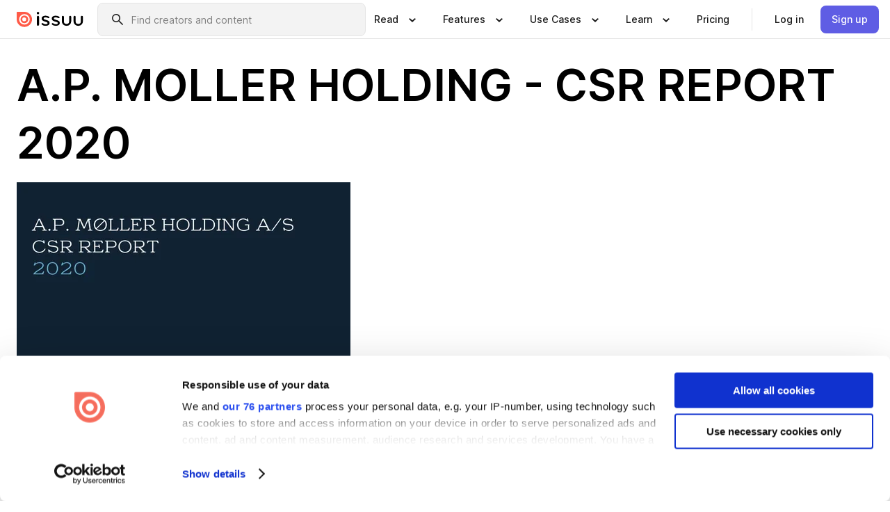

--- FILE ---
content_type: text/html; charset=utf-8
request_url: https://issuu.com/apmollerholding/docs/ap_moller_holding_csr_report_2020?fr=sYTgzZTQzNDk2NDc
body_size: 200999
content:
<!DOCTYPE html><html lang="en"><head><meta charSet="utf-8"/><meta name="viewport" content="width=device-width, initial-scale=1"/><link rel="preload" as="image" href="/content-consumption/assets/_next/static/media/CardRead.8c26536d.png"/><link rel="preload" as="image" href="https://static.issuu.com/fe/silkscreen/0.0.3223/icons/gradient/icon-canva-gradient.svg"/><link rel="preload" as="image" href="/content-consumption/assets/_next/static/media/CardUseCases.75f310a7.png"/><link rel="preload" as="image" href="https://static.issuu.com/fe/silkscreen/0.0.3223/icons/gradient/icon-instagram-gradient.svg"/><link rel="preload" as="image" href="https://image.isu.pub/210525102156-bac78bc7b1432b9c25852eafe7ccc011/jpg/page_1_thumb_large.jpg"/><link rel="preload" as="image" href="//photo.isu.pub/apmollerholding/photo_large.jpg"/><link rel="preload" as="image" href="https://image.isu.pub/250402061222-0f711ef1414567b855d50c1306c5cbb6/jpg/page_1_thumb_large.jpg"/><link rel="preload" as="image" href="https://image.isu.pub/250328074020-774e559dc159dd5ef0092a54423fa95d/jpg/page_1_thumb_large.jpg"/><link rel="preload" as="image" href="https://image.isu.pub/250328074214-c26e76885b1c5f32887f94c1d3748795/jpg/page_1_thumb_large.jpg"/><link rel="preload" as="image" href="https://image.isu.pub/250328073301-f9dd24ed2daa729ee88b9e48eef23373/jpg/page_1_thumb_large.jpg"/><link rel="stylesheet" href="/content-consumption/assets/_next/static/css/cd5398718095cce5.css" data-precedence="next"/><link rel="stylesheet" href="/content-consumption/assets/_next/static/css/e2bfbc9f1a8c0240.css" data-precedence="next"/><link rel="stylesheet" href="/content-consumption/assets/_next/static/css/8ccd48635860bd3a.css" data-precedence="next"/><link rel="stylesheet" href="/content-consumption/assets/_next/static/css/280bb5a1578d2a70.css" data-precedence="next"/><link rel="stylesheet" href="/content-consumption/assets/_next/static/css/76a053e44a10be57.css" data-precedence="next"/><link rel="preload" as="script" fetchPriority="low" href="/content-consumption/assets/_next/static/chunks/webpack-455e61d5a6753029.js"/><script src="/content-consumption/assets/_next/static/chunks/a7d8f149-dcae6299ff3b79b5.js" async=""></script><script src="/content-consumption/assets/_next/static/chunks/5481-394963750df607d2.js" async=""></script><script src="/content-consumption/assets/_next/static/chunks/main-app-001b1bbfc50aeb10.js" async=""></script><script src="/content-consumption/assets/_next/static/chunks/2530-30ba47474dbae5fc.js" async=""></script><script src="/content-consumption/assets/_next/static/chunks/2161-ec6a5e6c10aed5cd.js" async=""></script><script src="/content-consumption/assets/_next/static/chunks/8595-f2f2e173c8edd78a.js" async=""></script><script src="/content-consumption/assets/_next/static/chunks/746-743ee14133c4e6e6.js" async=""></script><script src="/content-consumption/assets/_next/static/chunks/app/global-error-4ed7b6242e70e652.js" async=""></script><script src="/content-consumption/assets/_next/static/chunks/6342-114982bbc9fc8510.js" async=""></script><script src="/content-consumption/assets/_next/static/chunks/930-bb4a8e5a28bc5685.js" async=""></script><script src="/content-consumption/assets/_next/static/chunks/5879-2d17168edbcb3d5a.js" async=""></script><script src="/content-consumption/assets/_next/static/chunks/4373-9088542ad93981ea.js" async=""></script><script src="/content-consumption/assets/_next/static/chunks/5454-f88a45a08847bb44.js" async=""></script><script src="/content-consumption/assets/_next/static/chunks/6388-2cfa5fa957981dd9.js" async=""></script><script src="/content-consumption/assets/_next/static/chunks/9739-23dba0077f4aa545.js" async=""></script><script src="/content-consumption/assets/_next/static/chunks/app/layout-0f13247a661b9ad1.js" async=""></script><script src="/content-consumption/assets/_next/static/chunks/1380-2f6f2525bd1d6bd1.js" async=""></script><script src="/content-consumption/assets/_next/static/chunks/8653-613725a1e7bc15a1.js" async=""></script><script src="/content-consumption/assets/_next/static/chunks/1360-76c4264893eb1887.js" async=""></script><script src="/content-consumption/assets/_next/static/chunks/app/(header-with-footer)/layout-fd0638f33d8135b9.js" async=""></script><script src="/content-consumption/assets/_next/static/chunks/app/(header-with-footer)/error-82901f61f8f83364.js" async=""></script><script src="/content-consumption/assets/_next/static/chunks/app/(header-with-footer)/not-found-5e8fd124e12426c9.js" async=""></script><script src="/content-consumption/assets/_next/static/chunks/8604-5224c5417d3d7d48.js" async=""></script><script src="/content-consumption/assets/_next/static/chunks/9062-2da4751eb3ad86ac.js" async=""></script><script src="/content-consumption/assets/_next/static/chunks/7718-d79e285b82e3beae.js" async=""></script><script src="/content-consumption/assets/_next/static/chunks/9054-4a41fd00fdeb4fa6.js" async=""></script><script src="/content-consumption/assets/_next/static/chunks/app/(header-with-footer)/(document-page)/%5Bpublisher%5D/docs/%5Bdocname%5D/page-696daf41a99d7866.js" async=""></script><link rel="preload" as="image" href="https://image.isu.pub/250526073946-9591b0407f37c796744c856d406c71df/jpg/page_1_thumb_large.jpg"/><link rel="preload" as="image" href="https://image.isu.pub/240322072425-ac7893c6b285924013e2f5ea151eb2a5/jpg/page_1_thumb_large.jpg"/><meta name="theme-color" content="#ff5a47"/><script>(self.__next_s=self.__next_s||[]).push([0,{"children":"\n<!-- Google Tag Manager -->\nconst isCookiebotInconsistent = (function(){try{let a=localStorage.getItem(\"cookiebotTcfConsentString\"),b=document.cookie.includes(\"CookieConsent=\");return!a&&b}catch(a){return!1}})();\nif (!isCookiebotInconsistent) {\n    (function(w,d,s,l,i){w[l]=w[l]||[];w[l].push({'gtm.start':\n    new Date().getTime(),event:'gtm.js'});var f=d.getElementsByTagName(s)[0],\n    j=d.createElement(s),dl=l!='dataLayer'?'&l='+l:'';j.async=true;j.src=\n    'https://www.googletagmanager.com/gtm.js?id='+i+dl;f.parentNode.insertBefore(j,f);\n    j.onload = function() {console.debug('Google Tag Manager script loads.');};\n    j.onerror = function() {console.error('Google Tag Manager script failed to load.');};\n    })(window,document,'script','dataLayer','GTM-N7P4N8B');\n}\n<!-- End Google Tag Manager -->\n","id":"gtm-script"}])</script><meta name="sentry-trace" content="f6f3041e475d4573924772476c6c1772-d7b9360cfb14509d"/><meta name="baggage" content="sentry-environment=production,sentry-release=77a76a0882136da6b702ea2102ecbccecc801204,sentry-trace_id=f6f3041e475d4573924772476c6c1772"/><script src="/content-consumption/assets/_next/static/chunks/polyfills-42372ed130431b0a.js" noModule=""></script><style data-styled="" data-styled-version="6.1.13">.niZGp{align-items:center;display:flex;flex-shrink:0;padding:0 var(--space-1);width:7rem;}/*!sc*/
data-styled.g21[id="sc-bb47b1c4-0"]{content:"niZGp,"}/*!sc*/
.jHcOZc >svg{height:24px;width:24px;}/*!sc*/
data-styled.g22[id="sc-3a1684fb-0"]{content:"jHcOZc,"}/*!sc*/
.eXdFKX{align-items:flex-start;column-gap:2rem;display:grid;grid-template-columns:1fr;row-gap:var(--space-1);width:100%;}/*!sc*/
@media (min-width: 1024px){.eXdFKX{grid-template-columns:repeat(1,1fr);}}/*!sc*/
.gzGMWn{align-items:flex-start;column-gap:5.6rem;display:grid;grid-template-columns:1fr;row-gap:var(--space-1);width:100%;}/*!sc*/
@media (min-width: 1024px){.gzGMWn{grid-template-columns:repeat(2,1fr);}}/*!sc*/
.eXdFKZ{align-items:flex-start;column-gap:2rem;display:grid;grid-template-columns:1fr;row-gap:var(--space-1);width:100%;}/*!sc*/
@media (min-width: 1024px){.eXdFKZ{grid-template-columns:repeat(3,1fr);}}/*!sc*/
.gzGMWo{align-items:flex-start;column-gap:5.6rem;display:grid;grid-template-columns:1fr;row-gap:var(--space-1);width:100%;}/*!sc*/
@media (min-width: 1024px){.gzGMWo{grid-template-columns:repeat(1,1fr);}}/*!sc*/
data-styled.g23[id="sc-ec314f77-0"]{content:"eXdFKX,gzGMWn,eXdFKZ,gzGMWo,"}/*!sc*/
.hrmgvt{align-self:flex-end;margin-left:0;white-space:nowrap;}/*!sc*/
.hrmgvt >a{background-color:#f5f5ff;}/*!sc*/
@media (min-width: 1024px){.hrmgvt{grid-column:2/span 1;margin-left:0rem;}}/*!sc*/
.hrmgau{align-self:flex-end;margin-left:0;white-space:nowrap;}/*!sc*/
.hrmgau >a{background-color:#f5f5ff;}/*!sc*/
@media (min-width: 1024px){.hrmgau{grid-column:3/span 1;margin-left:2rem;}}/*!sc*/
.hrmgNO{align-self:flex-end;margin-left:0;white-space:nowrap;}/*!sc*/
.hrmgNO >a{background-color:#f5f5ff;}/*!sc*/
@media (min-width: 1024px){.hrmgNO{grid-column:1/span 1;margin-left:0rem;}}/*!sc*/
data-styled.g24[id="sc-ec314f77-1"]{content:"hrmgvt,hrmgau,hrmgNO,"}/*!sc*/
.bGjot{align-items:center;background-color:#ffffff;border-radius:0.5rem;color:#1a1a1a;cursor:pointer;display:flex;padding:0.5rem 1rem;text-decoration:none;transition-duration:0.20s;transition-property:color,background-color;}/*!sc*/
.bGjot >svg{margin-right:var(--space-1);}/*!sc*/
.bGjot:hover{background-color:#f5f5ff;color:#4b4aa1;}/*!sc*/
.bGjot:active{background-color:#e5e5fe;}/*!sc*/
.bGjot:focus-visible{background-color:#f5f5ff;box-shadow:0px 0px 0px 1px #ffffff,0px 0px 0px 3px #5f5de4;color:#000000;outline:none;}/*!sc*/
@media (min-width: 1024px){.bGjot{padding:0.5rem;}}/*!sc*/
.gLZXnR{align-items:center;background-color:#ffffff;border-radius:0.5rem;color:#1a1a1a;cursor:pointer;display:flex;margin:0 0 1rem 1.5rem;padding:0.5rem 1rem;text-decoration:none;transition-duration:0.20s;transition-property:color,background-color;}/*!sc*/
.gLZXnR >svg{margin-right:var(--space-1);}/*!sc*/
.gLZXnR:hover{background-color:#f5f5ff;color:#4b4aa1;}/*!sc*/
.gLZXnR:active{background-color:#e5e5fe;}/*!sc*/
.gLZXnR:focus-visible{background-color:#f5f5ff;box-shadow:0px 0px 0px 1px #ffffff,0px 0px 0px 3px #5f5de4;color:#000000;outline:none;}/*!sc*/
@media (min-width: 1024px){.gLZXnR{padding:0.5rem;}}/*!sc*/
data-styled.g25[id="sc-38e66c89-0"]{content:"bGjot,gLZXnR,"}/*!sc*/
.csKDJo{align-items:center;column-gap:var(--space-1);display:grid;font-weight:500;grid-template-columns:min-content 1fr;grid-template-rows:min-content;max-width:16rem;row-gap:var(--space-1);}/*!sc*/
@media (min-width: 1024px){.csKDJo{column-gap:var(--space-2);}.csKDJo >p{font-weight:600;}}/*!sc*/
.fPDMxn{align-items:center;column-gap:var(--space-1);display:grid;font-weight:500;grid-template-columns:min-content 1fr;grid-template-rows:min-content;row-gap:var(--space-1);}/*!sc*/
@media (min-width: 1024px){.fPDMxn{column-gap:var(--space-2);}.fPDMxn >p{font-weight:600;}}/*!sc*/
data-styled.g26[id="sc-92adf1a2-0"]{content:"csKDJo,fPDMxn,"}/*!sc*/
.keXTCN{color:#4d4d4d;grid-column:2/-1;}/*!sc*/
data-styled.g27[id="sc-92adf1a2-1"]{content:"keXTCN,"}/*!sc*/
.kVCdWd{display:flex;flex-flow:column nowrap;}/*!sc*/
data-styled.g28[id="sc-7106aa3f-0"]{content:"kVCdWd,"}/*!sc*/
.kLVqAi{background-color:#ffffff;border-radius:0.5rem;color:#1a1a1a;display:flex;flex-flow:row nowrap;margin:1rem 0;}/*!sc*/
data-styled.g29[id="sc-7106aa3f-1"]{content:"kLVqAi,"}/*!sc*/
@media (min-width: 375px){.dfpkLF{border-bottom:0.0625rem solid #e5e5e5;margin-left:1rem;padding-bottom:1rem;width:100%;}}/*!sc*/
@media (min-width: 375px){.dfpkLF{margin-left:0.5rem;}}/*!sc*/
data-styled.g30[id="sc-7106aa3f-2"]{content:"dfpkLF,"}/*!sc*/
.jjjMmH{align-items:flex-start;background-color:#ffffff;border-radius:0.5rem;color:#1a1a1a;display:grid;gap:var(--space-1);grid-template-columns:min-content 1fr;grid-template-rows:min-content;margin-bottom:var(--space-1);padding:0.75rem;}/*!sc*/
data-styled.g32[id="sc-b46e1bfa-1"]{content:"jjjMmH,"}/*!sc*/
@media (min-width: 1024px){.hFYABX{border-bottom:0.0625rem solid #e5e5e5;padding-bottom:var(--space-2);}}/*!sc*/
data-styled.g33[id="sc-b46e1bfa-2"]{content:"hFYABX,"}/*!sc*/
.kVaqnU{grid-column:2/-1;margin-left:-1rem;}/*!sc*/
.kVaqnU p{white-space:nowrap;}/*!sc*/
data-styled.g34[id="sc-b46e1bfa-3"]{content:"kVaqnU,"}/*!sc*/
.ebSAvY{align-self:center;display:none;}/*!sc*/
.ebSAvY >img{max-width:32rem;object-fit:cover;}/*!sc*/
@media (min-width: 1440px){.ebSAvY{display:block;}}/*!sc*/
data-styled.g35[id="sc-cc61b70a-0"]{content:"ebSAvY,"}/*!sc*/
.QjpdD{border-left:1px solid #e5e5e5;height:var(--space-4);margin:0 var(--space-2);}/*!sc*/
data-styled.g38[id="sc-52e30dd1-2"]{content:"QjpdD,"}/*!sc*/
.eYihJq{color:#1a1a1a;}/*!sc*/
data-styled.g39[id="sc-52e30dd1-3"]{content:"eYihJq,"}/*!sc*/
.cXxlzB{border:0;clip:rect(0,0,0,0);height:1px;margin:-1px;overflow:hidden;padding:0;position:absolute;white-space:nowrap;width:1px;}/*!sc*/
data-styled.g40[id="sc-8726e26b-0"]{content:"cXxlzB,"}/*!sc*/
.fwiRVB{flex:1;margin-left:var(--space-2);margin-right:auto;max-width:356px;position:relative;}/*!sc*/
@media (min-width: 1024px){.fwiRVB{max-width:424px;}}/*!sc*/
data-styled.g41[id="sc-9c9ddf16-0"]{content:"fwiRVB,"}/*!sc*/
.gkrrnD{background-color:#f3f3f3!important;border-color:#e5e5e5!important;}/*!sc*/
.gkrrnD input::placeholder{color:#808080;}/*!sc*/
.gkrrnD:focus-within{border-color:#5f5de4;}/*!sc*/
.gkrrnD:hover{border-color:#cccccc;}/*!sc*/
data-styled.g42[id="sc-9c9ddf16-1"]{content:"gkrrnD,"}/*!sc*/
.hklByb{border:0;clip:rect(0,0,0,0);height:1px;margin:-1px;overflow:hidden;padding:0;position:absolute;white-space:nowrap;width:1px;}/*!sc*/
data-styled.g45[id="sc-9c9ddf16-4"]{content:"hklByb,"}/*!sc*/
.griGEU{position:relative;}/*!sc*/
data-styled.g73[id="sc-49b12710-0"]{content:"griGEU,"}/*!sc*/
.iJCtMy{align-items:center;background-color:#ffffff;border:none;box-shadow:inset 0 -1px 0 0 #e5e5e5;color:#1a1a1a;cursor:pointer;display:flex;font-weight:500;height:3.5rem;padding:0 var(--space-2);transition-duration:0.30s;transition-property:color,box-shadow;}/*!sc*/
.iJCtMy:focus-visible{border-radius:2px;box-shadow:inset 0px 0px 0px 2px #5f5de4;outline:none;}/*!sc*/
.iJCtMy >p{margin-right:var(--space-1);white-space:nowrap;}/*!sc*/
.iJCtMy >svg{animation:dJJfVr 0.30s;}/*!sc*/
data-styled.g74[id="sc-49b12710-1"]{content:"iJCtMy,"}/*!sc*/
.icpUut{display:none;}/*!sc*/
data-styled.g75[id="sc-49b12710-2"]{content:"icpUut,"}/*!sc*/
.dSYAym{background-color:#ffffff;box-sizing:border-box;position:absolute;z-index:5;}/*!sc*/
data-styled.g76[id="sc-cef319b6-0"]{content:"dSYAym,"}/*!sc*/
.ikxbjQ{box-shadow:0 0.0625rem 0.25rem 0 #00000021,0 0.0625rem 0.5rem 0 #0000001a;left:0;padding:var(--space-6);width:100%;}/*!sc*/
data-styled.g77[id="sc-cef319b6-1"]{content:"ikxbjQ,"}/*!sc*/
.ebkZhd{border-radius:0.5rem;box-shadow:0 0.0625rem 0.25rem 0 #00000021,0 0.25rem 0.75rem 0 #0000001a;padding:var(--space-3) var(--space-4) var(--space-3) var(--space-2);right:0;width:20rem;}/*!sc*/
data-styled.g78[id="sc-cef319b6-2"]{content:"ebkZhd,"}/*!sc*/
.dGWsqa{align-items:flex-start;display:flex;gap:var(--space-8);justify-content:space-between;margin:0 auto;max-width:1024px;}/*!sc*/
@media (min-width: 1440px){.dGWsqa{max-width:1440px;}}/*!sc*/
data-styled.g79[id="sc-cef319b6-3"]{content:"dGWsqa,"}/*!sc*/
.hqmMmv{grid-area:root-header;}/*!sc*/
data-styled.g80[id="sc-4cf43cdc-0"]{content:"hqmMmv,"}/*!sc*/
.hOkVqk{align-items:center;background-color:#ffffff;block-size:3.5rem;box-shadow:inset 0 -1px 0 0 #e5e5e5;display:flex;flex-flow:row nowrap;inset-block-start:0;inset-inline-end:0;inset-inline-start:0;justify-content:space-between;padding:0 var(--space-2);z-index:10;}/*!sc*/
.hOkVqk span{white-space:nowrap;}/*!sc*/
data-styled.g81[id="sc-4cf43cdc-1"]{content:"hOkVqk,"}/*!sc*/
.IicZF{overflow-wrap:break-word;}/*!sc*/
data-styled.g294[id="sc-a6a51890-0"]{content:"IicZF,"}/*!sc*/
.bEpTxH{overflow:hidden;}/*!sc*/
data-styled.g297[id="sc-3a3032b8-0"]{content:"bEpTxH,"}/*!sc*/
.XyboK{display:block;overflow:hidden;text-overflow:ellipsis;white-space:nowrap;}/*!sc*/
data-styled.g298[id="sc-3a3032b8-1"]{content:"XyboK,"}/*!sc*/
.kuBQLW{color:#000000;font-size:0.875rem;font-weight:500;line-height:1.6;text-decoration:none;}/*!sc*/
data-styled.g299[id="sc-3a3032b8-2"]{content:"kuBQLW,"}/*!sc*/
.jSVEdl{color:#5f5de4;font-size:1.25rem;}/*!sc*/
.jSVEdl:hover{color:#4b4aa1;}/*!sc*/
.jSVEdl:focus-visible{color:#363565;}/*!sc*/
data-styled.g300[id="sc-3a3032b8-3"]{content:"jSVEdl,"}/*!sc*/
.cjWdCv{flex-grow:1;max-width:100%;}/*!sc*/
@media (min-width:1024px){.cjWdCv{max-width:100%;}}/*!sc*/
data-styled.g301[id="sc-3a289ee3-0"]{content:"cjWdCv,"}/*!sc*/
.famGCZ{margin-bottom:32px;min-height:16rem;}/*!sc*/
@media (min-width:1440px){.famGCZ{margin-bottom:40px;}}/*!sc*/
data-styled.g302[id="sc-3a289ee3-1"]{content:"famGCZ,"}/*!sc*/
.kfaoJU{align-items:end;display:grid;gap:1.5rem;grid-template-columns:repeat(6, 1fr);}/*!sc*/
@media (max-width:1023px){.kfaoJU{gap:1.5rem 1rem;}}/*!sc*/
data-styled.g303[id="sc-3a289ee3-2"]{content:"kfaoJU,"}/*!sc*/
.jzAsVT >*{text-overflow:ellipsis;word-break:break-word;-webkit-box-orient:vertical;display:-webkit-box;-webkit-line-clamp:4;overflow:hidden;}/*!sc*/
.iOnVBO >*{text-overflow:ellipsis;word-break:break-word;-webkit-box-orient:vertical;display:-webkit-box;-webkit-line-clamp:999;overflow:hidden;}/*!sc*/
data-styled.g304[id="sc-a1d92d90-0"]{content:"jzAsVT,iOnVBO,"}/*!sc*/
.gOXBUY{border:0;clip:rect(0,0,0,0);height:1px;margin:-1px;overflow:hidden;padding:0;position:absolute;white-space:nowrap;width:1px;}/*!sc*/
data-styled.g305[id="sc-d90d6266-0"]{content:"gOXBUY,"}/*!sc*/
.eICRBQ{margin:0 auto;max-width:1380px;padding:20px 16px 0;position:relative;}/*!sc*/
@media (min-width:768px){.eICRBQ{padding:24px 24px 0;}}/*!sc*/
data-styled.g307[id="sc-fccd5453-0"]{content:"eICRBQ,"}/*!sc*/
.cMujfm{background:linear-gradient(180deg,rgba(245,245,255,0) 0%,#f5f5ff 100%);padding:64px 0 0;}/*!sc*/
data-styled.g313[id="sc-a4315a05-0"]{content:"cMujfm,"}/*!sc*/
.fIFAYJ{background:#f5f5ff;}/*!sc*/
data-styled.g314[id="sc-a4315a05-1"]{content:"fIFAYJ,"}/*!sc*/
.TfltT{margin:0 auto;max-width:90rem;padding:0 1.5rem;}/*!sc*/
data-styled.g315[id="sc-a4315a05-2"]{content:"TfltT,"}/*!sc*/
.bqCieY{font-family:Inter;font-size:1rem;line-height:1.5;padding:1rem 0 1.5rem;text-align:center;}/*!sc*/
data-styled.g316[id="sc-a4315a05-3"]{content:"bqCieY,"}/*!sc*/
@keyframes dJJfVr{0%{transform:rotate(180deg);}100%{transform:rotate(0deg);}}/*!sc*/
data-styled.g317[id="sc-keyframes-dJJfVr"]{content:"dJJfVr,"}/*!sc*/
</style></head><body><div hidden=""><!--$?--><template id="B:0"></template><!--/$--></div><div class="root"><header class="sc-4cf43cdc-0 hqmMmv"><nav aria-label="Header" class="sc-4cf43cdc-1 hOkVqk"><a href="/" class="sc-bb47b1c4-0 niZGp"><svg aria-label="Issuu company logo" width="100%" height="100%" viewBox="0 0 116 27" role="img"><title>Issuu</title><path d="M37 .07a2.14 2.14 0 1 1 0 4.3 2.14 2.14 0 0 1 0-4.3Zm0 24.47a1.78 1.78 0 0 1-1.83-1.83V8.83a1.83 1.83 0 1 1 3.66 0v13.88A1.78 1.78 0 0 1 37 24.54Zm13.2.16c-2.22.03-4.4-.67-6.19-2a1.96 1.96 0 0 1-.78-1.5c0-.78.63-1.28 1.4-1.28.54 0 1.05.2 1.45.54a7.2 7.2 0 0 0 4.4 1.5c2.11 0 3.23-.77 3.23-1.98 0-1.32-1.09-1.83-3.81-2.57-4.8-1.28-6.55-2.92-6.55-5.73 0-2.92 2.69-4.83 6.9-4.83 1.67.01 3.31.39 4.82 1.1 1.06.5 1.8 1.13 1.8 1.9 0 .7-.4 1.37-1.4 1.37a3.5 3.5 0 0 1-1.6-.55 7.64 7.64 0 0 0-3.7-.9c-1.95 0-3.28.5-3.28 1.87 0 1.36 1.17 1.75 3.98 2.57 4.2 1.2 6.39 2.33 6.39 5.49 0 2.88-2.42 4.99-7.05 4.99m17.63.01a10.2 10.2 0 0 1-6.2-2 1.96 1.96 0 0 1-.77-1.5c0-.78.62-1.28 1.4-1.28.53 0 1.04.2 1.44.54a7.24 7.24 0 0 0 4.4 1.5c2.12 0 3.24-.77 3.24-1.98 0-1.32-1.1-1.83-3.82-2.57-4.8-1.28-6.54-2.92-6.54-5.73 0-2.92 2.68-4.83 6.9-4.83 1.66.01 3.3.39 4.82 1.1 1.05.5 1.8 1.13 1.8 1.9 0 .7-.38 1.37-1.4 1.37a3.5 3.5 0 0 1-1.6-.55 7.64 7.64 0 0 0-3.7-.9c-1.94 0-3.27.5-3.27 1.87 0 1.36 1.17 1.75 3.98 2.57 4.2 1.2 6.39 2.33 6.39 5.49 0 2.88-2.42 4.99-7.06 4.99m10.58-8.14V8.84a1.83 1.83 0 0 1 3.66 0v8.14a4.34 4.34 0 0 0 4.48 4.37 4.38 4.38 0 0 0 4.53-4.37V8.84a1.83 1.83 0 1 1 3.66 0v7.71a8 8 0 0 1-8.18 8.15 7.97 7.97 0 0 1-8.15-8.15m20.38 0V8.84a1.83 1.83 0 1 1 3.66 0v8.14a4.34 4.34 0 0 0 4.48 4.37 4.38 4.38 0 0 0 4.53-4.37V8.84a1.83 1.83 0 0 1 3.66 0v7.71a8 8 0 0 1-8.18 8.15 7.97 7.97 0 0 1-8.15-8.15" fill="#000000"></path><path d="M13.5 6.5a6.78 6.78 0 1 0-.13 13.56 6.78 6.78 0 0 0 .12-13.56Zm-.1 10.22a3.44 3.44 0 1 1 .06-6.86 3.44 3.44 0 0 1-.07 6.85" fill="#ff5a47"></path><path d="M13.33 0H1.11A1.11 1.11 0 0 0 0 1.1v12.23A13.33 13.33 0 1 0 13.33 0ZM4.17 13.15a9.26 9.26 0 1 1 18.52.18 9.26 9.26 0 0 1-18.52-.18Z" fill="#ff5a47"></path></svg></a><div class="sc-9c9ddf16-0 fwiRVB"><form style="margin:auto"><label for="search" class="sc-9c9ddf16-4 hklByb">Search</label><div class="sc-9c9ddf16-1 gkrrnD TextField__text-field__2Nf7G__0-0-3223 TextField__text-field--medium__7eJQO__0-0-3223 TextField__text-field--default__c4bDj__0-0-3223"><svg class="Icon__icon__DqC9j__0-0-3223" role="presentation" style="--color-icon:currentColor;--size-block-icon:1.5rem;--size-inline-icon:1.5rem"><use xlink:href="/fe/silkscreen/0.0.3223/icons/sprites.svg#icon-search"></use></svg><div class="TextField__text-field__content__0qi0z__0-0-3223"><input autoCapitalize="none" data-testid="search-input" inputMode="search" placeholder="Find creators and content" class="TextField__text-field__input__9VzPM__0-0-3223" id="search" type="text" value=""/></div></div></form></div><div class="sc-49b12710-0"><button aria-expanded="false" aria-haspopup="menu" aria-controls="read-menu" class="sc-49b12710-1 iJCtMy"><p class="ProductParagraph__product-paragraph__GMmH0__0-0-3223 ProductParagraph__product-paragraph--sm__taM-p__0-0-3223"><span class="sc-8726e26b-0 cXxlzB">Show submenu for &quot;Read&quot; section</span><span aria-hidden="true">Read</span></p><svg class="Icon__icon__DqC9j__0-0-3223" role="presentation" style="--color-icon:currentColor;--size-block-icon:1.5rem;--size-inline-icon:1.5rem"><use xlink:href="/fe/silkscreen/0.0.3223/icons/sprites.svg#icon-chevron-small-down"></use></svg></button><div id="read-menu" role="menu" tabindex="-1" class="sc-49b12710-2 icpUut"><div class="sc-cef319b6-0 sc-cef319b6-1 dSYAym ikxbjQ"><div class="sc-cef319b6-3 dGWsqa"><div class="sc-ec314f77-0 eXdFKX"><a role="menuitem" href="/articles" class="sc-38e66c89-0 bGjot"><div class="sc-92adf1a2-0 csKDJo"><svg class="Icon__icon__DqC9j__0-0-3223" role="presentation" style="--color-icon:currentColor;--size-block-icon:1.5rem;--size-inline-icon:1.5rem"><use xlink:href="/fe/silkscreen/0.0.3223/icons/sprites.svg#icon-article-stories"></use></svg><p data-testid="articles" class="ProductParagraph__product-paragraph__GMmH0__0-0-3223 ProductParagraph__product-paragraph--sm__taM-p__0-0-3223">Articles</p><div class="sc-92adf1a2-1 keXTCN"><p class="ProductParagraph__product-paragraph__GMmH0__0-0-3223 ProductParagraph__product-paragraph--xs__e7Wlt__0-0-3223">Browse short-form content that&#x27;s perfect for a quick read</p></div></div></a><a role="menuitem" href="/store" class="sc-38e66c89-0 bGjot"><div class="sc-92adf1a2-0 csKDJo"><svg class="Icon__icon__DqC9j__0-0-3223" role="presentation" style="--color-icon:currentColor;--size-block-icon:1.5rem;--size-inline-icon:1.5rem"><use xlink:href="/fe/silkscreen/0.0.3223/icons/sprites.svg#icon-shopping"></use></svg><p data-testid="issuu_store" class="ProductParagraph__product-paragraph__GMmH0__0-0-3223 ProductParagraph__product-paragraph--sm__taM-p__0-0-3223">Issuu Store</p><div class="sc-92adf1a2-1 keXTCN"><p class="ProductParagraph__product-paragraph__GMmH0__0-0-3223 ProductParagraph__product-paragraph--xs__e7Wlt__0-0-3223">Purchase your next favourite publication</p></div></div></a></div><div class="sc-b46e1bfa-1 jjjMmH"><svg class="Icon__icon__DqC9j__0-0-3223" role="presentation" style="--color-icon:currentColor;--size-block-icon:1.5rem;--size-inline-icon:1.5rem"><use xlink:href="/fe/silkscreen/0.0.3223/icons/sprites.svg#icon-appstore"></use></svg><span class="sc-b46e1bfa-2 hFYABX"><p class="ProductParagraph__product-paragraph__GMmH0__0-0-3223 ProductParagraph__product-paragraph--sm__taM-p__0-0-3223"><strong>Categories</strong></p></span><div class="sc-b46e1bfa-3 kVaqnU"><div class="sc-ec314f77-0 gzGMWn"><a role="menuitem" href="/categories/arts-and-entertainment" class="sc-38e66c89-0 bGjot"><p class="ProductParagraph__product-paragraph__GMmH0__0-0-3223 ProductParagraph__product-paragraph--xs__e7Wlt__0-0-3223">Arts and Entertainment</p></a><a role="menuitem" href="/categories/religion-and-spirituality" class="sc-38e66c89-0 bGjot"><p class="ProductParagraph__product-paragraph__GMmH0__0-0-3223 ProductParagraph__product-paragraph--xs__e7Wlt__0-0-3223">Religion and Spirituality</p></a><a role="menuitem" href="/categories/business" class="sc-38e66c89-0 bGjot"><p class="ProductParagraph__product-paragraph__GMmH0__0-0-3223 ProductParagraph__product-paragraph--xs__e7Wlt__0-0-3223">Business</p></a><a role="menuitem" href="/categories/science" class="sc-38e66c89-0 bGjot"><p class="ProductParagraph__product-paragraph__GMmH0__0-0-3223 ProductParagraph__product-paragraph--xs__e7Wlt__0-0-3223">Science</p></a><a role="menuitem" href="/categories/education" class="sc-38e66c89-0 bGjot"><p class="ProductParagraph__product-paragraph__GMmH0__0-0-3223 ProductParagraph__product-paragraph--xs__e7Wlt__0-0-3223">Education</p></a><a role="menuitem" href="/categories/society" class="sc-38e66c89-0 bGjot"><p class="ProductParagraph__product-paragraph__GMmH0__0-0-3223 ProductParagraph__product-paragraph--xs__e7Wlt__0-0-3223">Society</p></a><a role="menuitem" href="/categories/family-and-parenting" class="sc-38e66c89-0 bGjot"><p class="ProductParagraph__product-paragraph__GMmH0__0-0-3223 ProductParagraph__product-paragraph--xs__e7Wlt__0-0-3223">Family and Parenting</p></a><a role="menuitem" href="/categories/sports" class="sc-38e66c89-0 bGjot"><p class="ProductParagraph__product-paragraph__GMmH0__0-0-3223 ProductParagraph__product-paragraph--xs__e7Wlt__0-0-3223">Sports</p></a><a role="menuitem" href="/categories/food-and-drink" class="sc-38e66c89-0 bGjot"><p class="ProductParagraph__product-paragraph__GMmH0__0-0-3223 ProductParagraph__product-paragraph--xs__e7Wlt__0-0-3223">Food and Drink</p></a><a role="menuitem" href="/categories/style-and-fashion" class="sc-38e66c89-0 bGjot"><p class="ProductParagraph__product-paragraph__GMmH0__0-0-3223 ProductParagraph__product-paragraph--xs__e7Wlt__0-0-3223">Style and Fashion</p></a><a role="menuitem" href="/categories/health-and-fitness" class="sc-38e66c89-0 bGjot"><p class="ProductParagraph__product-paragraph__GMmH0__0-0-3223 ProductParagraph__product-paragraph--xs__e7Wlt__0-0-3223">Health and Fitness</p></a><a role="menuitem" href="/categories/technology-and-computing" class="sc-38e66c89-0 bGjot"><p class="ProductParagraph__product-paragraph__GMmH0__0-0-3223 ProductParagraph__product-paragraph--xs__e7Wlt__0-0-3223">Technology</p></a><a role="menuitem" href="/categories/hobbies" class="sc-38e66c89-0 bGjot"><p class="ProductParagraph__product-paragraph__GMmH0__0-0-3223 ProductParagraph__product-paragraph--xs__e7Wlt__0-0-3223">Hobbies</p></a><a role="menuitem" href="/categories/travel" class="sc-38e66c89-0 bGjot"><p class="ProductParagraph__product-paragraph__GMmH0__0-0-3223 ProductParagraph__product-paragraph--xs__e7Wlt__0-0-3223">Travel</p></a><a role="menuitem" href="/categories/home-and-garden" class="sc-38e66c89-0 bGjot"><p class="ProductParagraph__product-paragraph__GMmH0__0-0-3223 ProductParagraph__product-paragraph--xs__e7Wlt__0-0-3223">Home and Garden</p></a><a role="menuitem" href="/categories/vehicles" class="sc-38e66c89-0 bGjot"><p class="ProductParagraph__product-paragraph__GMmH0__0-0-3223 ProductParagraph__product-paragraph--xs__e7Wlt__0-0-3223">Vehicles</p></a><a role="menuitem" href="/categories/pets" class="sc-38e66c89-0 bGjot"><p class="ProductParagraph__product-paragraph__GMmH0__0-0-3223 ProductParagraph__product-paragraph--xs__e7Wlt__0-0-3223">Pets</p></a><div class="sc-ec314f77-1 hrmgvt"><a href="/categories" aria-disabled="false" class="ProductButtonLink__product-button-link__ehLVt__0-0-3223 ProductButtonLink__product-button-link--ghost__dZY0b__0-0-3223 ProductButtonLink__product-button-link--icon-right__HM-TK__0-0-3223" role="link"><span class="ProductButtonLink__product-button-link__icon__9agNb__0-0-3223 ProductButtonLink__product-button-link__icon--right__ML5tG__0-0-3223"><svg class="Icon__icon__DqC9j__0-0-3223" role="presentation" style="--color-icon:currentColor;--size-block-icon:1.5rem;--size-inline-icon:1.5rem"><use xlink:href="/fe/silkscreen/0.0.3223/icons/sprites.svg#icon-chevron-small-right"></use></svg></span><span class="ProductButtonLink__product-button-link__text__--YqL__0-0-3223"><p class="ProductParagraph__product-paragraph__GMmH0__0-0-3223 ProductParagraph__product-paragraph--xs__e7Wlt__0-0-3223">All Categories</p></span></a></div></div></div></div><div class="sc-cc61b70a-0 ebSAvY"><img alt="illustration describing how to get more reads from your publications" src="/content-consumption/assets/_next/static/media/CardRead.8c26536d.png"/></div></div></div></div></div><div class="sc-49b12710-0"><button aria-expanded="false" aria-haspopup="menu" aria-controls="features-menu" class="sc-49b12710-1 iJCtMy"><p class="ProductParagraph__product-paragraph__GMmH0__0-0-3223 ProductParagraph__product-paragraph--sm__taM-p__0-0-3223"><span class="sc-8726e26b-0 cXxlzB">Show submenu for &quot;Features&quot; section</span><span aria-hidden="true">Features</span></p><svg class="Icon__icon__DqC9j__0-0-3223" role="presentation" style="--color-icon:currentColor;--size-block-icon:1.5rem;--size-inline-icon:1.5rem"><use xlink:href="/fe/silkscreen/0.0.3223/icons/sprites.svg#icon-chevron-small-down"></use></svg></button><div id="features-menu" role="menu" tabindex="-1" class="sc-49b12710-2 icpUut"><div class="sc-cef319b6-0 sc-cef319b6-1 dSYAym ikxbjQ"><div class="sc-cef319b6-3 dGWsqa"><div class="sc-ec314f77-0 eXdFKZ"><a role="menuitem" href="/features/flipbooks" class="sc-38e66c89-0 bGjot"><div class="sc-92adf1a2-0 csKDJo"><svg class="Icon__icon__DqC9j__0-0-3223" role="presentation" style="--color-icon:currentColor;--size-block-icon:1.5rem;--size-inline-icon:1.5rem"><use xlink:href="/fe/silkscreen/0.0.3223/icons/sprites.svg#icon-outlined-read"></use></svg><p data-testid="flipbooks" class="ProductParagraph__product-paragraph__GMmH0__0-0-3223 ProductParagraph__product-paragraph--sm__taM-p__0-0-3223">Flipbooks</p><div class="sc-92adf1a2-1 keXTCN"><p class="ProductParagraph__product-paragraph__GMmH0__0-0-3223 ProductParagraph__product-paragraph--xs__e7Wlt__0-0-3223">Transform any piece of content into a page-turning experience.</p></div></div></a><a role="menuitem" href="/features/fullscreen-sharing" class="sc-38e66c89-0 bGjot"><div class="sc-92adf1a2-0 csKDJo"><svg class="Icon__icon__DqC9j__0-0-3223" role="presentation" style="--color-icon:currentColor;--size-block-icon:1.5rem;--size-inline-icon:1.5rem"><use xlink:href="/fe/silkscreen/0.0.3223/icons/sprites.svg#icon-fullscreen"></use></svg><p data-testid="fullscreen_sharing" class="ProductParagraph__product-paragraph__GMmH0__0-0-3223 ProductParagraph__product-paragraph--sm__taM-p__0-0-3223">Fullscreen Sharing</p><div class="sc-92adf1a2-1 keXTCN"><p class="ProductParagraph__product-paragraph__GMmH0__0-0-3223 ProductParagraph__product-paragraph--xs__e7Wlt__0-0-3223">Deliver a distraction-free reading experience with a simple link.</p></div></div></a><a role="menuitem" href="/features/embed" class="sc-38e66c89-0 bGjot"><div class="sc-92adf1a2-0 csKDJo"><svg class="Icon__icon__DqC9j__0-0-3223" role="presentation" style="--color-icon:currentColor;--size-block-icon:1.5rem;--size-inline-icon:1.5rem"><use xlink:href="/fe/silkscreen/0.0.3223/icons/sprites.svg#icon-embed"></use></svg><p data-testid="embed" class="ProductParagraph__product-paragraph__GMmH0__0-0-3223 ProductParagraph__product-paragraph--sm__taM-p__0-0-3223">Embed</p><div class="sc-92adf1a2-1 keXTCN"><p class="ProductParagraph__product-paragraph__GMmH0__0-0-3223 ProductParagraph__product-paragraph--xs__e7Wlt__0-0-3223">Host your publication on your website or blog with just a few clicks.</p></div></div></a><a role="menuitem" href="/features/articles" class="sc-38e66c89-0 bGjot"><div class="sc-92adf1a2-0 csKDJo"><svg class="Icon__icon__DqC9j__0-0-3223" role="presentation" style="--color-icon:currentColor;--size-block-icon:1.5rem;--size-inline-icon:1.5rem"><use xlink:href="/fe/silkscreen/0.0.3223/icons/sprites.svg#icon-article-stories"></use></svg><p data-testid="articles" class="ProductParagraph__product-paragraph__GMmH0__0-0-3223 ProductParagraph__product-paragraph--sm__taM-p__0-0-3223">Articles</p><div class="sc-92adf1a2-1 keXTCN"><p class="ProductParagraph__product-paragraph__GMmH0__0-0-3223 ProductParagraph__product-paragraph--xs__e7Wlt__0-0-3223">Get discovered by sharing your best content as bite-sized articles.</p></div></div></a><a role="menuitem" href="/features/statistics" class="sc-38e66c89-0 bGjot"><div class="sc-92adf1a2-0 csKDJo"><svg class="Icon__icon__DqC9j__0-0-3223" role="presentation" style="--color-icon:currentColor;--size-block-icon:1.5rem;--size-inline-icon:1.5rem"><use xlink:href="/fe/silkscreen/0.0.3223/icons/sprites.svg#icon-rise"></use></svg><p data-testid="statistics" class="ProductParagraph__product-paragraph__GMmH0__0-0-3223 ProductParagraph__product-paragraph--sm__taM-p__0-0-3223">Statistics</p><div class="sc-92adf1a2-1 keXTCN"><p class="ProductParagraph__product-paragraph__GMmH0__0-0-3223 ProductParagraph__product-paragraph--xs__e7Wlt__0-0-3223">Make data-driven decisions to drive reader engagement, subscriptions, and campaigns.</p></div></div></a><a role="menuitem" href="/features/teams" class="sc-38e66c89-0 bGjot"><div class="sc-92adf1a2-0 csKDJo"><svg class="Icon__icon__DqC9j__0-0-3223" role="presentation" style="--color-icon:currentColor;--size-block-icon:1.5rem;--size-inline-icon:1.5rem"><use xlink:href="/fe/silkscreen/0.0.3223/icons/sprites.svg#icon-team"></use></svg><p data-testid="teams" class="ProductParagraph__product-paragraph__GMmH0__0-0-3223 ProductParagraph__product-paragraph--sm__taM-p__0-0-3223">Teams</p><div class="sc-92adf1a2-1 keXTCN"><p class="ProductParagraph__product-paragraph__GMmH0__0-0-3223 ProductParagraph__product-paragraph--xs__e7Wlt__0-0-3223">Enable groups of users to work together to streamline your digital publishing.</p></div></div></a><a role="menuitem" href="/features/social-posts" class="sc-38e66c89-0 bGjot"><div class="sc-92adf1a2-0 csKDJo"><svg class="Icon__icon__DqC9j__0-0-3223" role="presentation" style="--color-icon:currentColor;--size-block-icon:1.5rem;--size-inline-icon:1.5rem"><use xlink:href="/fe/silkscreen/0.0.3223/icons/sprites.svg#icon-social-post"></use></svg><p data-testid="social_posts" class="ProductParagraph__product-paragraph__GMmH0__0-0-3223 ProductParagraph__product-paragraph--sm__taM-p__0-0-3223">Social Posts</p><div class="sc-92adf1a2-1 keXTCN"><p class="ProductParagraph__product-paragraph__GMmH0__0-0-3223 ProductParagraph__product-paragraph--xs__e7Wlt__0-0-3223">Create on-brand social posts and Articles in minutes.</p></div></div></a><a role="menuitem" href="/features/gifs" class="sc-38e66c89-0 bGjot"><div class="sc-92adf1a2-0 csKDJo"><svg class="Icon__icon__DqC9j__0-0-3223" role="presentation" style="--color-icon:currentColor;--size-block-icon:1.5rem;--size-inline-icon:1.5rem"><use xlink:href="/fe/silkscreen/0.0.3223/icons/sprites.svg#icon-file-gif"></use></svg><p data-testid="gifs" class="ProductParagraph__product-paragraph__GMmH0__0-0-3223 ProductParagraph__product-paragraph--sm__taM-p__0-0-3223">GIFs</p><div class="sc-92adf1a2-1 keXTCN"><p class="ProductParagraph__product-paragraph__GMmH0__0-0-3223 ProductParagraph__product-paragraph--xs__e7Wlt__0-0-3223">Highlight your latest work via email or social media with custom GIFs.</p></div></div></a><a role="menuitem" href="/features/add-links" class="sc-38e66c89-0 bGjot"><div class="sc-92adf1a2-0 csKDJo"><svg class="Icon__icon__DqC9j__0-0-3223" role="presentation" style="--color-icon:currentColor;--size-block-icon:1.5rem;--size-inline-icon:1.5rem"><use xlink:href="/fe/silkscreen/0.0.3223/icons/sprites.svg#icon-link"></use></svg><p data-testid="links" class="ProductParagraph__product-paragraph__GMmH0__0-0-3223 ProductParagraph__product-paragraph--sm__taM-p__0-0-3223">Add Links</p><div class="sc-92adf1a2-1 keXTCN"><p class="ProductParagraph__product-paragraph__GMmH0__0-0-3223 ProductParagraph__product-paragraph--xs__e7Wlt__0-0-3223">Send readers directly to specific items or pages with shopping and web links.</p></div></div></a><a role="menuitem" href="/features/video" class="sc-38e66c89-0 bGjot"><div class="sc-92adf1a2-0 csKDJo"><svg class="Icon__icon__DqC9j__0-0-3223" role="presentation" style="--color-icon:currentColor;--size-block-icon:1.5rem;--size-inline-icon:1.5rem"><use xlink:href="/fe/silkscreen/0.0.3223/icons/sprites.svg#icon-video-camera"></use></svg><p data-testid="video" class="ProductParagraph__product-paragraph__GMmH0__0-0-3223 ProductParagraph__product-paragraph--sm__taM-p__0-0-3223">Video</p><div class="sc-92adf1a2-1 keXTCN"><p class="ProductParagraph__product-paragraph__GMmH0__0-0-3223 ProductParagraph__product-paragraph--xs__e7Wlt__0-0-3223">Say more by seamlessly including video within your publication.</p></div></div></a><a role="menuitem" href="/features/digital-sales" class="sc-38e66c89-0 bGjot"><div class="sc-92adf1a2-0 csKDJo"><svg class="Icon__icon__DqC9j__0-0-3223" role="presentation" style="--color-icon:currentColor;--size-block-icon:1.5rem;--size-inline-icon:1.5rem"><use xlink:href="/fe/silkscreen/0.0.3223/icons/sprites.svg#icon-tag"></use></svg><p data-testid="digital_sales" class="ProductParagraph__product-paragraph__GMmH0__0-0-3223 ProductParagraph__product-paragraph--sm__taM-p__0-0-3223">Digital Sales</p><div class="sc-92adf1a2-1 keXTCN"><p class="ProductParagraph__product-paragraph__GMmH0__0-0-3223 ProductParagraph__product-paragraph--xs__e7Wlt__0-0-3223">Sell your publications commission-free as single issues or ongoing subscriptions.</p></div></div></a><a role="menuitem" href="/features/qr-codes" class="sc-38e66c89-0 bGjot"><div class="sc-92adf1a2-0 csKDJo"><svg class="Icon__icon__DqC9j__0-0-3223" role="presentation" style="--color-icon:currentColor;--size-block-icon:1.5rem;--size-inline-icon:1.5rem"><use xlink:href="/fe/silkscreen/0.0.3223/icons/sprites.svg#icon-qr-code"></use></svg><p data-testid="qr_codes" class="ProductParagraph__product-paragraph__GMmH0__0-0-3223 ProductParagraph__product-paragraph--sm__taM-p__0-0-3223">QR Codes</p><div class="sc-92adf1a2-1 keXTCN"><p class="ProductParagraph__product-paragraph__GMmH0__0-0-3223 ProductParagraph__product-paragraph--xs__e7Wlt__0-0-3223">Generate QR Codes for your digital content.</p></div></div></a><div class="sc-ec314f77-1 hrmgau"><a href="/features" aria-disabled="false" class="ProductButtonLink__product-button-link__ehLVt__0-0-3223 ProductButtonLink__product-button-link--ghost__dZY0b__0-0-3223 ProductButtonLink__product-button-link--icon-right__HM-TK__0-0-3223" role="link"><span class="ProductButtonLink__product-button-link__icon__9agNb__0-0-3223 ProductButtonLink__product-button-link__icon--right__ML5tG__0-0-3223"><svg class="Icon__icon__DqC9j__0-0-3223" role="presentation" style="--color-icon:currentColor;--size-block-icon:1.5rem;--size-inline-icon:1.5rem"><use xlink:href="/fe/silkscreen/0.0.3223/icons/sprites.svg#icon-chevron-small-right"></use></svg></span><span class="ProductButtonLink__product-button-link__text__--YqL__0-0-3223"><p class="ProductParagraph__product-paragraph__GMmH0__0-0-3223 ProductParagraph__product-paragraph--xs__e7Wlt__0-0-3223">More Features</p></span></a></div></div><div class="sc-7106aa3f-0 kVCdWd"><div class="sc-7106aa3f-1 kLVqAi"><svg class="Icon__icon__DqC9j__0-0-3223" role="presentation" style="--color-icon:currentColor;--size-block-icon:1.5rem;--size-inline-icon:1.5rem"><use xlink:href="/fe/silkscreen/0.0.3223/icons/sprites.svg#icon-api"></use></svg><span class="sc-7106aa3f-2 dfpkLF"><p class="ProductParagraph__product-paragraph__GMmH0__0-0-3223 ProductParagraph__product-paragraph--sm__taM-p__0-0-3223"><strong>Integrations</strong></p></span></div><div class="sc-7106aa3f-0 kVCdWd"><a role="menuitem" href="https://issuu.com/features/canva-to-flipbook" class="sc-38e66c89-0 gLZXnR"><div class="sc-92adf1a2-0 fPDMxn"><img alt="" class="Icon__icon__DqC9j__0-0-3223" src="https://static.issuu.com/fe/silkscreen/0.0.3223/icons/gradient/icon-canva-gradient.svg" style="--size-block-icon:1.5rem;--size-inline-icon:1.5rem"/><p data-testid="canva_integration" class="ProductParagraph__product-paragraph__GMmH0__0-0-3223 ProductParagraph__product-paragraph--sm__taM-p__0-0-3223">Canva</p><div class="sc-92adf1a2-1 keXTCN"><p class="ProductParagraph__product-paragraph__GMmH0__0-0-3223 ProductParagraph__product-paragraph--xs__e7Wlt__0-0-3223">Create professional content with Canva, including presentations, catalogs, and more.</p></div></div></a><a role="menuitem" href="https://issuu.com/features/hubspot-integration" class="sc-38e66c89-0 gLZXnR"><div class="sc-92adf1a2-0 fPDMxn"><svg class="Icon__icon__DqC9j__0-0-3223" role="presentation" style="--color-icon:unset;--size-block-icon:1.5rem;--size-inline-icon:1.5rem"><use xlink:href="/fe/silkscreen/0.0.3223/icons/sprites.svg#icon-hubspot-original"></use></svg><p data-testid="hubspot_integration" class="ProductParagraph__product-paragraph__GMmH0__0-0-3223 ProductParagraph__product-paragraph--sm__taM-p__0-0-3223">HubSpot</p><div class="sc-92adf1a2-1 keXTCN"><p class="ProductParagraph__product-paragraph__GMmH0__0-0-3223 ProductParagraph__product-paragraph--xs__e7Wlt__0-0-3223">Embed, gate, and track Issuu content in HubSpot marketing campaigns.</p></div></div></a><a role="menuitem" href="https://issuu.com/features/adobe-express-to-flipbook" class="sc-38e66c89-0 gLZXnR"><div class="sc-92adf1a2-0 fPDMxn"><div class="sc-3a1684fb-0 jHcOZc"><svg fill="none" height="48" viewBox="0 0 48 48" width="48" xmlns="http://www.w3.org/2000/svg"><path d="M39.509 0H8.49101C3.80156 0 0 3.90012 0 8.71115V39.2888C0 44.0999 3.80156 48 8.49101 48H39.509C44.1984 48 48 44.0999 48 39.2888V8.71115C48 3.90012 44.1984 0 39.509 0Z" fill="#000B1D"></path><mask height="25" id="mask0_344_3789" maskUnits="userSpaceOnUse" style="mask-type:luminance" width="26" x="11" y="11"><path d="M29.1899 14.4653C28.3271 12.4252 26.3303 11.0986 24.1133 11.0986C21.8963 11.0986 19.8798 12.4292 19.019 14.4751L12.0477 31.0769C11.0925 33.345 12.7552 35.8528 15.2159 35.8528H22.9793C24.8857 35.8489 26.4285 34.3021 26.4285 32.3937C26.4285 30.4853 24.8798 28.9346 22.9694 28.9346C22.8908 28.9346 21.6428 28.9444 21.6428 28.9444C21.0807 28.9444 20.7014 28.3725 20.9195 27.8536L23.394 21.9574C23.6632 21.3167 24.5418 21.3128 24.813 21.9535L29.8621 33.7577C30.5552 35.3336 31.8753 35.8477 33.0382 35.8508C35.5048 35.8508 37.1675 33.3391 36.2064 31.069L29.1899 14.4653Z" fill="white"></path></mask><g mask="url(#mask0_344_3789)"><mask height="35" id="mask1_344_3789" maskUnits="userSpaceOnUse" style="mask-type:luminance" width="34" x="7" y="6"><path d="M40.885 6.69417H7.36841V40.2592H40.885V6.69417Z" fill="white"></path></mask><g mask="url(#mask1_344_3789)"><mask height="35" id="mask2_344_3789" maskUnits="userSpaceOnUse" style="mask-type:luminance" width="34" x="7" y="6"><path d="M40.8884 6.69452H7.3718V40.2596H40.8884V6.69452Z" fill="white"></path></mask><g mask="url(#mask2_344_3789)"><rect fill="url(#pattern0)" height="34.2549" width="33.832" x="7.27335" y="6.27719"></rect></g></g></g><defs><pattern height="1" id="pattern0" patternContentUnits="objectBoundingBox" width="1"><use transform="scale(0.0125)" xlink:href="#image0_344_3789"></use></pattern><image height="80" id="image0_344_3789" width="80" xlink:href="[data-uri]"></image></defs></svg></div><p data-testid="adobe_express_integration" class="ProductParagraph__product-paragraph__GMmH0__0-0-3223 ProductParagraph__product-paragraph--sm__taM-p__0-0-3223">Adobe Express</p><div class="sc-92adf1a2-1 keXTCN"><p class="ProductParagraph__product-paragraph__GMmH0__0-0-3223 ProductParagraph__product-paragraph--xs__e7Wlt__0-0-3223">Go from Adobe Express creation to Issuu publication.</p></div></div></a><a role="menuitem" href="https://issuu.com/features/indesign-export-to-flipbook" class="sc-38e66c89-0 gLZXnR"><div class="sc-92adf1a2-0 fPDMxn"><svg class="Icon__icon__DqC9j__0-0-3223" role="presentation" style="--color-icon:unset;--size-block-icon:1.5rem;--size-inline-icon:1.5rem"><use xlink:href="/fe/silkscreen/0.0.3223/icons/sprites.svg#icon-indesign-original"></use></svg><p data-testid="adobe_indesign_integration" class="ProductParagraph__product-paragraph__GMmH0__0-0-3223 ProductParagraph__product-paragraph--sm__taM-p__0-0-3223">Adobe InDesign</p><div class="sc-92adf1a2-1 keXTCN"><p class="ProductParagraph__product-paragraph__GMmH0__0-0-3223 ProductParagraph__product-paragraph--xs__e7Wlt__0-0-3223">Design pixel-perfect content like flyers, magazines and more with Adobe InDesign.</p></div></div></a></div></div></div></div></div></div><div class="sc-49b12710-0"><button aria-expanded="false" aria-haspopup="menu" aria-controls="useCases-menu" class="sc-49b12710-1 iJCtMy"><p class="ProductParagraph__product-paragraph__GMmH0__0-0-3223 ProductParagraph__product-paragraph--sm__taM-p__0-0-3223"><span class="sc-8726e26b-0 cXxlzB">Show submenu for &quot;Use Cases&quot; section</span><span aria-hidden="true">Use Cases</span></p><svg class="Icon__icon__DqC9j__0-0-3223" role="presentation" style="--color-icon:currentColor;--size-block-icon:1.5rem;--size-inline-icon:1.5rem"><use xlink:href="/fe/silkscreen/0.0.3223/icons/sprites.svg#icon-chevron-small-down"></use></svg></button><div id="useCases-menu" role="menu" tabindex="-1" class="sc-49b12710-2 icpUut"><div class="sc-cef319b6-0 sc-cef319b6-1 dSYAym ikxbjQ"><div class="sc-cef319b6-3 dGWsqa"><div class="sc-b46e1bfa-1 jjjMmH"><svg class="Icon__icon__DqC9j__0-0-3223" role="presentation" style="--color-icon:currentColor;--size-block-icon:1.5rem;--size-inline-icon:1.5rem"><use xlink:href="/fe/silkscreen/0.0.3223/icons/sprites.svg#icon-shop"></use></svg><span class="sc-b46e1bfa-2 hFYABX"><p class="ProductParagraph__product-paragraph__GMmH0__0-0-3223 ProductParagraph__product-paragraph--sm__taM-p__0-0-3223"><strong>Industry</strong></p></span><div class="sc-b46e1bfa-3 kVaqnU"><div class="sc-ec314f77-0 gzGMWo"><a role="menuitem" href="/industry/art-and-design" class="sc-38e66c89-0 bGjot"><p class="ProductParagraph__product-paragraph__GMmH0__0-0-3223 ProductParagraph__product-paragraph--xs__e7Wlt__0-0-3223">Art, Architecture, and Design</p></a><a role="menuitem" href="/industry/education" class="sc-38e66c89-0 bGjot"><p class="ProductParagraph__product-paragraph__GMmH0__0-0-3223 ProductParagraph__product-paragraph--xs__e7Wlt__0-0-3223">Education</p></a><a role="menuitem" href="/industry/internal-communications" class="sc-38e66c89-0 bGjot"><p class="ProductParagraph__product-paragraph__GMmH0__0-0-3223 ProductParagraph__product-paragraph--xs__e7Wlt__0-0-3223">Internal Communications</p></a><a role="menuitem" href="/industry/marketing-pr" class="sc-38e66c89-0 bGjot"><p class="ProductParagraph__product-paragraph__GMmH0__0-0-3223 ProductParagraph__product-paragraph--xs__e7Wlt__0-0-3223">Marketing and PR</p></a><a role="menuitem" href="/industry/nonprofits" class="sc-38e66c89-0 bGjot"><p class="ProductParagraph__product-paragraph__GMmH0__0-0-3223 ProductParagraph__product-paragraph--xs__e7Wlt__0-0-3223">Nonprofits</p></a><a role="menuitem" href="/industry/publishers" class="sc-38e66c89-0 bGjot"><p class="ProductParagraph__product-paragraph__GMmH0__0-0-3223 ProductParagraph__product-paragraph--xs__e7Wlt__0-0-3223">Publishing</p></a><a role="menuitem" href="/industry/real-estate" class="sc-38e66c89-0 bGjot"><p class="ProductParagraph__product-paragraph__GMmH0__0-0-3223 ProductParagraph__product-paragraph--xs__e7Wlt__0-0-3223">Real Estate</p></a><a role="menuitem" href="/industry/retail" class="sc-38e66c89-0 bGjot"><p class="ProductParagraph__product-paragraph__GMmH0__0-0-3223 ProductParagraph__product-paragraph--xs__e7Wlt__0-0-3223">Retail and Wholesale</p></a><a role="menuitem" href="/industry/travel" class="sc-38e66c89-0 bGjot"><p class="ProductParagraph__product-paragraph__GMmH0__0-0-3223 ProductParagraph__product-paragraph--xs__e7Wlt__0-0-3223">Travel and Tourism</p></a><div class="sc-ec314f77-1 hrmgNO"><a href="/industry" aria-disabled="false" class="ProductButtonLink__product-button-link__ehLVt__0-0-3223 ProductButtonLink__product-button-link--ghost__dZY0b__0-0-3223 ProductButtonLink__product-button-link--icon-right__HM-TK__0-0-3223" role="link"><span class="ProductButtonLink__product-button-link__icon__9agNb__0-0-3223 ProductButtonLink__product-button-link__icon--right__ML5tG__0-0-3223"><svg class="Icon__icon__DqC9j__0-0-3223" role="presentation" style="--color-icon:currentColor;--size-block-icon:1.5rem;--size-inline-icon:1.5rem"><use xlink:href="/fe/silkscreen/0.0.3223/icons/sprites.svg#icon-chevron-small-right"></use></svg></span><span class="ProductButtonLink__product-button-link__text__--YqL__0-0-3223"><p class="ProductParagraph__product-paragraph__GMmH0__0-0-3223 ProductParagraph__product-paragraph--xs__e7Wlt__0-0-3223">More Industries</p></span></a></div></div></div></div><div class="sc-b46e1bfa-1 jjjMmH"><svg class="Icon__icon__DqC9j__0-0-3223" role="presentation" style="--color-icon:currentColor;--size-block-icon:1.5rem;--size-inline-icon:1.5rem"><use xlink:href="/fe/silkscreen/0.0.3223/icons/sprites.svg#icon-idcard"></use></svg><span class="sc-b46e1bfa-2 hFYABX"><p class="ProductParagraph__product-paragraph__GMmH0__0-0-3223 ProductParagraph__product-paragraph--sm__taM-p__0-0-3223"><strong>Role</strong></p></span><div class="sc-b46e1bfa-3 kVaqnU"><div class="sc-ec314f77-0 gzGMWo"><a role="menuitem" href="/industry/content-marketers" class="sc-38e66c89-0 bGjot"><p class="ProductParagraph__product-paragraph__GMmH0__0-0-3223 ProductParagraph__product-paragraph--xs__e7Wlt__0-0-3223">Content Marketers</p></a><a role="menuitem" href="/industry/designers" class="sc-38e66c89-0 bGjot"><p class="ProductParagraph__product-paragraph__GMmH0__0-0-3223 ProductParagraph__product-paragraph--xs__e7Wlt__0-0-3223">Designers</p></a><a role="menuitem" href="/industry/publishers" class="sc-38e66c89-0 bGjot"><p class="ProductParagraph__product-paragraph__GMmH0__0-0-3223 ProductParagraph__product-paragraph--xs__e7Wlt__0-0-3223">Publishers</p></a><a role="menuitem" href="/industry/salespeople" class="sc-38e66c89-0 bGjot"><p class="ProductParagraph__product-paragraph__GMmH0__0-0-3223 ProductParagraph__product-paragraph--xs__e7Wlt__0-0-3223">Salespeople</p></a><a role="menuitem" href="/industry/social-media-managers" class="sc-38e66c89-0 bGjot"><p class="ProductParagraph__product-paragraph__GMmH0__0-0-3223 ProductParagraph__product-paragraph--xs__e7Wlt__0-0-3223">Social Media Managers</p></a><a role="menuitem" href="/features/teams" class="sc-38e66c89-0 bGjot"><p class="ProductParagraph__product-paragraph__GMmH0__0-0-3223 ProductParagraph__product-paragraph--xs__e7Wlt__0-0-3223">Teams</p></a></div></div></div><div class="sc-b46e1bfa-1 jjjMmH"><svg class="Icon__icon__DqC9j__0-0-3223" role="presentation" style="--color-icon:currentColor;--size-block-icon:1.5rem;--size-inline-icon:1.5rem"><use xlink:href="/fe/silkscreen/0.0.3223/icons/sprites.svg#icon-outlined-read"></use></svg><span class="sc-b46e1bfa-2 hFYABX"><p class="ProductParagraph__product-paragraph__GMmH0__0-0-3223 ProductParagraph__product-paragraph--sm__taM-p__0-0-3223"><strong>Content Type</strong></p></span><div class="sc-b46e1bfa-3 kVaqnU"><div class="sc-ec314f77-0 gzGMWo"><a role="menuitem" href="/flipbook" class="sc-38e66c89-0 bGjot"><p class="ProductParagraph__product-paragraph__GMmH0__0-0-3223 ProductParagraph__product-paragraph--xs__e7Wlt__0-0-3223">Flipbook</p></a><a role="menuitem" href="/solutions/design/portfolio" class="sc-38e66c89-0 bGjot"><p class="ProductParagraph__product-paragraph__GMmH0__0-0-3223 ProductParagraph__product-paragraph--xs__e7Wlt__0-0-3223">Portfolio</p></a><a role="menuitem" href="/solutions/publishing/digital-magazine" class="sc-38e66c89-0 bGjot"><p class="ProductParagraph__product-paragraph__GMmH0__0-0-3223 ProductParagraph__product-paragraph--xs__e7Wlt__0-0-3223">Digital Magazine</p></a><a role="menuitem" href="/flipbook/digital-flipbook" class="sc-38e66c89-0 bGjot"><p class="ProductParagraph__product-paragraph__GMmH0__0-0-3223 ProductParagraph__product-paragraph--xs__e7Wlt__0-0-3223">Digital Flipbook</p></a><a role="menuitem" href="/flipbook/pdf-to-flipbook" class="sc-38e66c89-0 bGjot"><p class="ProductParagraph__product-paragraph__GMmH0__0-0-3223 ProductParagraph__product-paragraph--xs__e7Wlt__0-0-3223">PDF to Flipbook</p></a><a role="menuitem" href="/solutions/publishing/newspaper" class="sc-38e66c89-0 bGjot"><p class="ProductParagraph__product-paragraph__GMmH0__0-0-3223 ProductParagraph__product-paragraph--xs__e7Wlt__0-0-3223">Newspaper</p></a><a role="menuitem" href="/solutions/publishing/digital-book" class="sc-38e66c89-0 bGjot"><p class="ProductParagraph__product-paragraph__GMmH0__0-0-3223 ProductParagraph__product-paragraph--xs__e7Wlt__0-0-3223">Digital Book</p></a><a role="menuitem" href="/solutions/fashion/digital-lookbook" class="sc-38e66c89-0 bGjot"><p class="ProductParagraph__product-paragraph__GMmH0__0-0-3223 ProductParagraph__product-paragraph--xs__e7Wlt__0-0-3223">Digital Lookbook</p></a><div class="sc-ec314f77-1 hrmgNO"><a href="/solutions" aria-disabled="false" class="ProductButtonLink__product-button-link__ehLVt__0-0-3223 ProductButtonLink__product-button-link--ghost__dZY0b__0-0-3223 ProductButtonLink__product-button-link--icon-right__HM-TK__0-0-3223" role="link"><span class="ProductButtonLink__product-button-link__icon__9agNb__0-0-3223 ProductButtonLink__product-button-link__icon--right__ML5tG__0-0-3223"><svg class="Icon__icon__DqC9j__0-0-3223" role="presentation" style="--color-icon:currentColor;--size-block-icon:1.5rem;--size-inline-icon:1.5rem"><use xlink:href="/fe/silkscreen/0.0.3223/icons/sprites.svg#icon-chevron-small-right"></use></svg></span><span class="ProductButtonLink__product-button-link__text__--YqL__0-0-3223"><p class="ProductParagraph__product-paragraph__GMmH0__0-0-3223 ProductParagraph__product-paragraph--xs__e7Wlt__0-0-3223">More Content Types</p></span></a></div></div></div></div><div class="sc-cc61b70a-0 ebSAvY"><img alt="illustration describing two different use cases" src="/content-consumption/assets/_next/static/media/CardUseCases.75f310a7.png"/></div></div></div></div></div><div class="sc-49b12710-0 griGEU"><button aria-expanded="false" aria-haspopup="menu" aria-controls="learn-menu" class="sc-49b12710-1 iJCtMy"><p class="ProductParagraph__product-paragraph__GMmH0__0-0-3223 ProductParagraph__product-paragraph--sm__taM-p__0-0-3223"><span class="sc-8726e26b-0 cXxlzB">Show submenu for &quot;Learn&quot; section</span><span aria-hidden="true">Learn</span></p><svg class="Icon__icon__DqC9j__0-0-3223" role="presentation" style="--color-icon:currentColor;--size-block-icon:1.5rem;--size-inline-icon:1.5rem"><use xlink:href="/fe/silkscreen/0.0.3223/icons/sprites.svg#icon-chevron-small-down"></use></svg></button><div id="learn-menu" role="menu" tabindex="-1" class="sc-49b12710-2 icpUut"><div class="sc-cef319b6-0 sc-cef319b6-2 dSYAym ebkZhd"><div class="sc-ec314f77-0 eXdFKX"><a role="menuitem" href="/blog" class="sc-38e66c89-0 bGjot"><div class="sc-92adf1a2-0 csKDJo"><svg class="Icon__icon__DqC9j__0-0-3223" role="presentation" style="--color-icon:currentColor;--size-block-icon:1.5rem;--size-inline-icon:1.5rem"><use xlink:href="/fe/silkscreen/0.0.3223/icons/sprites.svg#icon-blog"></use></svg><p data-testid="blog" class="ProductParagraph__product-paragraph__GMmH0__0-0-3223 ProductParagraph__product-paragraph--sm__taM-p__0-0-3223">Blog</p><div class="sc-92adf1a2-1 keXTCN"><p class="ProductParagraph__product-paragraph__GMmH0__0-0-3223 ProductParagraph__product-paragraph--xs__e7Wlt__0-0-3223">Welcome to Issuu’s blog: home to product news, tips, resources, interviews (and more) related to content marketing and publishing.</p></div></div></a><a role="menuitem" href="https://help.issuu.com/hc/en-us" target="_blank" class="sc-38e66c89-0 bGjot"><div class="sc-92adf1a2-0 csKDJo"><svg class="Icon__icon__DqC9j__0-0-3223" role="presentation" style="--color-icon:currentColor;--size-block-icon:1.5rem;--size-inline-icon:1.5rem"><use xlink:href="/fe/silkscreen/0.0.3223/icons/sprites.svg#icon-question-circle-small"></use></svg><p data-testid="help_center" class="ProductParagraph__product-paragraph__GMmH0__0-0-3223 ProductParagraph__product-paragraph--sm__taM-p__0-0-3223">Help Center</p><div class="sc-92adf1a2-1 keXTCN"><p class="ProductParagraph__product-paragraph__GMmH0__0-0-3223 ProductParagraph__product-paragraph--xs__e7Wlt__0-0-3223">Here you&#x27;ll find an answer to your question.</p></div></div></a><a role="menuitem" href="/webinars" class="sc-38e66c89-0 bGjot"><div class="sc-92adf1a2-0 csKDJo"><svg class="Icon__icon__DqC9j__0-0-3223" role="presentation" style="--color-icon:currentColor;--size-block-icon:1.5rem;--size-inline-icon:1.5rem"><use xlink:href="/fe/silkscreen/0.0.3223/icons/sprites.svg#icon-laptop"></use></svg><p data-testid="webinars" class="ProductParagraph__product-paragraph__GMmH0__0-0-3223 ProductParagraph__product-paragraph--sm__taM-p__0-0-3223">Webinars</p><div class="sc-92adf1a2-1 keXTCN"><p class="ProductParagraph__product-paragraph__GMmH0__0-0-3223 ProductParagraph__product-paragraph--xs__e7Wlt__0-0-3223">Free Live Webinars and Workshops.</p></div></div></a><a role="menuitem" href="/resources" class="sc-38e66c89-0 bGjot"><div class="sc-92adf1a2-0 csKDJo"><svg class="Icon__icon__DqC9j__0-0-3223" role="presentation" style="--color-icon:currentColor;--size-block-icon:1.5rem;--size-inline-icon:1.5rem"><use xlink:href="/fe/silkscreen/0.0.3223/icons/sprites.svg#icon-settings"></use></svg><p data-testid="resources" class="ProductParagraph__product-paragraph__GMmH0__0-0-3223 ProductParagraph__product-paragraph--sm__taM-p__0-0-3223">Resources</p><div class="sc-92adf1a2-1 keXTCN"><p class="ProductParagraph__product-paragraph__GMmH0__0-0-3223 ProductParagraph__product-paragraph--xs__e7Wlt__0-0-3223">Dive into our extensive resources on the topic that interests you. It&#x27;s like a masterclass to be explored at your own pace.</p></div></div></a></div></div></div></div><a href="/pricing" aria-disabled="false" class="ProductButtonLink__product-button-link__ehLVt__0-0-3223 ProductButtonLink__product-button-link--ghost__dZY0b__0-0-3223 ProductButtonLink__product-button-link--medium__9PaG0__0-0-3223" role="link"><span class="ProductButtonLink__product-button-link__text__--YqL__0-0-3223"><span class="sc-52e30dd1-3 eYihJq">Pricing</span></span></a><span id="separator" class="sc-52e30dd1-2 QjpdD"></span><div class="Spacing__spacing--margin-right-1__3V2jr__0-0-3223"><a href="/signin" aria-disabled="false" class="ProductButtonLink__product-button-link__ehLVt__0-0-3223 ProductButtonLink__product-button-link--ghost__dZY0b__0-0-3223 ProductButtonLink__product-button-link--medium__9PaG0__0-0-3223" role="link"><span class="ProductButtonLink__product-button-link__text__--YqL__0-0-3223"><span class="sc-52e30dd1-3 eYihJq">Log in</span></span></a></div><a href="/signup?referrer=header" aria-disabled="false" class="ProductButtonLink__product-button-link__ehLVt__0-0-3223 ProductButtonLink__product-button-link--primary__BNBLF__0-0-3223 ProductButtonLink__product-button-link--medium__9PaG0__0-0-3223" role="link"><span class="ProductButtonLink__product-button-link__text__--YqL__0-0-3223">Sign up</span></a></nav></header><div class="fullWidth"><div class="sc-fccd5453-0 eICRBQ"><div class="grid-layout__two-columns grid-layout__reader"><div class="sc-a6a51890-0 IicZF"><h1 class="ProductHeading__product-heading__wGhnq__0-0-3223 ProductHeading__product-heading--xl__MZTnw__0-0-3223">A.P. MOLLER HOLDING - CSR REPORT 2020</h1><div itemScope="" itemType="http://schema.org/ImageObject"><meta content="true" itemProp="representativeOfPage"/><p class="content"><img alt="Page 1" itemProp="image" src="https://image.isu.pub/210525102156-bac78bc7b1432b9c25852eafe7ccc011/jpg/page_1_thumb_large.jpg"/><meta content="Page 1 of A.P. MOLLER HOLDING - CSR REPORT 2020 by apmollerholding" itemProp="caption"/><meta content="https://image.isu.pub/210525102156-bac78bc7b1432b9c25852eafe7ccc011/jpg/page_1_thumb_large.jpg" itemProp="contentUrl"/></p></div><main itemProp="text" style="overflow-wrap:break-word;max-width:100%"><section aria-label="Page 1"><p>A.P. MØLLER HOLDING A/S
CSR REPORT
2020</p><p>Esplanaden 50</p><p>apmoller.com</p><p>DK - 1263 Copenhagen K</p><p>CVR 25 67 92 88</p></section><hr/></main><nav><a href="/apmollerholding/docs/ap_moller_holding_csr_report_2020">First page</a></nav></div></div><div class="grid-layout__two-columns grid-layout__details"><div class="document-details"><div class="document-details__try-issuu"><p color="#1a1a1a" class="ProductParagraph__product-paragraph__GMmH0__0-0-3223 ProductParagraph__product-paragraph--xs__e7Wlt__0-0-3223">Turn static files into dynamic content formats.</p><a href="/signup?referrer=reader" aria-disabled="false" class="ProductButtonLink__product-button-link__ehLVt__0-0-3223 ProductButtonLink__product-button-link--secondary-inverse__-AogI__0-0-3223" role="link"><span class="ProductButtonLink__product-button-link__text__--YqL__0-0-3223">Create a flipbook</span></a></div><aside aria-label="Document details" class="document-details__main"><div class="document-details__content"><div class="document-details__wrapper"><div class="sc-a1d92d90-0 jzAsVT"><h1 data-testid="document-title" itemProp="name" class="ProductHeading__product-heading__wGhnq__0-0-3223 ProductHeading__product-heading--xs__8Y-ve__0-0-3223">A.P. MOLLER HOLDING - CSR REPORT 2020</h1></div><div class="document-details__meta"><span class="publish-date">Published on<!-- --> <time dateTime="2021-05-25T00:00:00.000Z" itemProp="datePublished">May 25, 2021</time></span><button class="report-flipbook ProductButton__product-button__oPHZY__0-0-3223 ProductButton__product-button--ghost__k-Fdm__0-0-3223 ProductButton__product-button--nano__pKS-N__0-0-3223 ProductButton__product-button--icon-left__qLB0n__0-0-3223" type="button"><span class="ProductButton__product-button__icon__vl-zg__0-0-3223 ProductButton__product-button__icon--left__ytoMs__0-0-3223"><svg width="16" height="16" viewBox="0 0 24 24" fill="none" xmlns="http://www.w3.org/2000/svg"><path fill-rule="evenodd" clip-rule="evenodd" d="M6.75 2C6.33579 2 6 2.33579 6 2.75V21.25C6 21.6642 6.33579 22 6.75 22C7.16421 22 7.5 21.6642 7.5 21.25V12H17.7929C18.2383 12 18.4614 11.4614 18.1464 11.1464L15.3536 8.35355C15.1583 8.15829 15.1583 7.84171 15.3536 7.64645L18.1464 4.85355C18.4614 4.53857 18.2383 4 17.7929 4H7.5V2.75C7.5 2.33579 7.16421 2 6.75 2Z" fill="currentColor"></path></svg></span><span class="ProductButton__product-button__text__6CgRS__0-0-3223">Report content</span></button></div><div class="publisher-details" itemProp="author"><a href="/apmollerholding"><span class="Avatar__avatar__e4KBK__0-0-3223 Avatar__avatar__background-color--blue__0Y3Xb__0-0-3223 Avatar__avatar__size--small__P7Ep1__0-0-3223"><img alt="Publisher logo" src="//photo.isu.pub/apmollerholding/photo_large.jpg"/></span></a><div class="sc-3a3032b8-0 bEpTxH"><a href="/apmollerholding" class="sc-3a3032b8-1 sc-3a3032b8-2 XyboK kuBQLW">apmollerholding</a></div><div class="publisher-details__button-container"><button class="ProductButton__product-button__oPHZY__0-0-3223 ProductButton__product-button--secondary__P606t__0-0-3223" type="button"><span class="ProductButton__product-button__text__6CgRS__0-0-3223">Follow<span class="sc-d90d6266-0 gOXBUY"> this publisher</span></span></button></div></div><div class="description"><div class="sc-a1d92d90-0 iOnVBO"><div class="description__text"><p class="ProductParagraph__product-paragraph__GMmH0__0-0-3223 ProductParagraph__product-paragraph--md__RD4IP__0-0-3223">A.P. MOLLER HOLDING - CSR REPORT 2020</p></div></div></div></div></div></aside></div></div><div class="grid-layout__two-columns grid-layout__shelf"><aside aria-label="More from apmollerholding" data-testid="stream-shelf" class="sc-3a289ee3-0 cjWdCv"><div class="sc-3a289ee3-1 famGCZ"><h2 class="section-header stream-shelf__more-from-pub-title ProductHeading__product-heading__wGhnq__0-0-3223 ProductHeading__product-heading--2xs__8w2vT__0-0-3223"><span class="stream-shelf__more-from-pub-prefix">More from</span><div class="sc-3a3032b8-0 bEpTxH"><a href="/apmollerholding" class="sc-3a3032b8-1 sc-3a3032b8-3 XyboK jSVEdl">apmollerholding</a></div></h2><div data-testid="card-list-more-from-publisher" class="sc-3a289ee3-2 kfaoJU"><div data-testid="publication-card" class="PublicationCard__publication-card__dZd0M__0-0-3223"><a href="/apmollerholding/docs/frivilligt_anbefalet_k_bstilbud_til_aktion_rer_i_s" class="PublicationCard__publication-card__card-link__hUKEG__0-0-3223"><div class="PublicationCard__publication-card__cover-wrapper__aCt5I__0-0-3223" style="aspect-ratio:1.415126050420168" aria-hidden="true"><div class="PublicationCard__publication-card__cover-frame__6jbWI__0-0-3223"><img class="PublicationCard__publication-card__cover-img__5ibKR__0-0-3223" alt="" style="aspect-ratio:1.415126050420168" src="https://image.isu.pub/250402061222-0f711ef1414567b855d50c1306c5cbb6/jpg/page_1_thumb_large.jpg"/></div></div><div class="PublicationCard__publication-card__title-container__vcS8E__0-0-3223"><h3 class="PublicationCard__publication-card__card-title__jufAN__0-0-3223" data-testid="publication-card-title">Frivilligt anbefalet købstilbud til aktionærer i Svitzer fra A.P. Møller Holding</h3></div></a><div class="PublicationCard__publication-card__title-compensator__dayGP__0-0-3223"><div class="PublicationCard__publication-card__card-title__jufAN__0-0-3223"><br/></div></div><div class="PublicationCard__publication-card__meta__aO2ik__0-0-3223">April 2, 2025</div></div><div data-testid="publication-card" class="PublicationCard__publication-card__dZd0M__0-0-3223"><a href="/apmollerholding/docs/summary_of_our_annual_report_2024" class="PublicationCard__publication-card__card-link__hUKEG__0-0-3223"><div class="PublicationCard__publication-card__cover-wrapper__aCt5I__0-0-3223" style="aspect-ratio:1.415126050420168" aria-hidden="true"><div class="PublicationCard__publication-card__cover-frame__6jbWI__0-0-3223"><img class="PublicationCard__publication-card__cover-img__5ibKR__0-0-3223" alt="" style="aspect-ratio:1.415126050420168" src="https://image.isu.pub/250328074020-774e559dc159dd5ef0092a54423fa95d/jpg/page_1_thumb_large.jpg"/></div></div><div class="PublicationCard__publication-card__title-container__vcS8E__0-0-3223"><h3 class="PublicationCard__publication-card__card-title__jufAN__0-0-3223" data-testid="publication-card-title">Summary of our Annual Report 2024</h3></div></a><div class="PublicationCard__publication-card__title-compensator__dayGP__0-0-3223"><div class="PublicationCard__publication-card__card-title__jufAN__0-0-3223"><br/></div></div><div class="PublicationCard__publication-card__meta__aO2ik__0-0-3223">March 28, 2025</div></div><div data-testid="publication-card" class="PublicationCard__publication-card__dZd0M__0-0-3223"><a href="/apmollerholding/docs/annual_report_2024" class="PublicationCard__publication-card__card-link__hUKEG__0-0-3223"><div class="PublicationCard__publication-card__cover-wrapper__aCt5I__0-0-3223" style="aspect-ratio:1.415126050420168" aria-hidden="true"><div class="PublicationCard__publication-card__cover-frame__6jbWI__0-0-3223"><img class="PublicationCard__publication-card__cover-img__5ibKR__0-0-3223" alt="" style="aspect-ratio:1.415126050420168" src="https://image.isu.pub/250328074214-c26e76885b1c5f32887f94c1d3748795/jpg/page_1_thumb_large.jpg"/></div></div><div class="PublicationCard__publication-card__title-container__vcS8E__0-0-3223"><h3 class="PublicationCard__publication-card__card-title__jufAN__0-0-3223" data-testid="publication-card-title">Annual Report 2024</h3></div></a><div class="PublicationCard__publication-card__title-compensator__dayGP__0-0-3223"><div class="PublicationCard__publication-card__card-title__jufAN__0-0-3223"><br/></div></div><div class="PublicationCard__publication-card__meta__aO2ik__0-0-3223">March 28, 2025</div></div><div data-testid="publication-card" class="PublicationCard__publication-card__dZd0M__0-0-3223"><a href="/apmollerholding/docs/csr_report_2024" class="PublicationCard__publication-card__card-link__hUKEG__0-0-3223"><div class="PublicationCard__publication-card__cover-wrapper__aCt5I__0-0-3223" style="aspect-ratio:1.415126050420168" aria-hidden="true"><div class="PublicationCard__publication-card__cover-frame__6jbWI__0-0-3223"><img class="PublicationCard__publication-card__cover-img__5ibKR__0-0-3223" alt="" style="aspect-ratio:1.415126050420168" src="https://image.isu.pub/250328073301-f9dd24ed2daa729ee88b9e48eef23373/jpg/page_1_thumb_large.jpg"/></div></div><div class="PublicationCard__publication-card__title-container__vcS8E__0-0-3223"><h3 class="PublicationCard__publication-card__card-title__jufAN__0-0-3223" data-testid="publication-card-title">CSR Report 2024</h3></div></a><div class="PublicationCard__publication-card__title-compensator__dayGP__0-0-3223"><div class="PublicationCard__publication-card__card-title__jufAN__0-0-3223"><br/></div></div><div class="PublicationCard__publication-card__meta__aO2ik__0-0-3223">March 28, 2025</div></div><div data-testid="publication-card" class="PublicationCard__publication-card__dZd0M__0-0-3223"><a href="/apmollerholding/docs/a.p._moller_group_brochure_single_pages" class="PublicationCard__publication-card__card-link__hUKEG__0-0-3223"><div class="PublicationCard__publication-card__cover-wrapper__aCt5I__0-0-3223" style="aspect-ratio:0.7724358974358975" aria-hidden="true"><div class="PublicationCard__publication-card__cover-frame__6jbWI__0-0-3223"><img class="PublicationCard__publication-card__cover-img__5ibKR__0-0-3223" alt="" style="aspect-ratio:0.7724358974358975" src="https://image.isu.pub/250526073946-9591b0407f37c796744c856d406c71df/jpg/page_1_thumb_large.jpg"/></div></div><div class="PublicationCard__publication-card__title-container__vcS8E__0-0-3223"><h3 class="PublicationCard__publication-card__card-title__jufAN__0-0-3223" data-testid="publication-card-title">The A.P. Moller Group - Businesses with a positive impact on society</h3></div></a><div class="PublicationCard__publication-card__title-compensator__dayGP__0-0-3223"><div class="PublicationCard__publication-card__card-title__jufAN__0-0-3223"><br/></div></div><div class="PublicationCard__publication-card__meta__aO2ik__0-0-3223">April 5, 2024</div></div><div data-testid="publication-card" class="PublicationCard__publication-card__dZd0M__0-0-3223"><a href="/apmollerholding/docs/a.p._moller_holding_csr_report" class="PublicationCard__publication-card__card-link__hUKEG__0-0-3223"><div class="PublicationCard__publication-card__cover-wrapper__aCt5I__0-0-3223" style="aspect-ratio:1.415126050420168" aria-hidden="true"><div class="PublicationCard__publication-card__cover-frame__6jbWI__0-0-3223"><img class="PublicationCard__publication-card__cover-img__5ibKR__0-0-3223" alt="" style="aspect-ratio:1.415126050420168" src="https://image.isu.pub/240322072425-ac7893c6b285924013e2f5ea151eb2a5/jpg/page_1_thumb_large.jpg"/></div></div><div class="PublicationCard__publication-card__title-container__vcS8E__0-0-3223"><h3 class="PublicationCard__publication-card__card-title__jufAN__0-0-3223" data-testid="publication-card-title">CSR Report 2023</h3></div></a><div class="PublicationCard__publication-card__title-compensator__dayGP__0-0-3223"><div class="PublicationCard__publication-card__card-title__jufAN__0-0-3223"><br/></div></div><div class="PublicationCard__publication-card__meta__aO2ik__0-0-3223">March 22, 2024</div></div></div></div></aside></div><div class="grid-layout__two-columns grid-layout__shelf"><aside aria-label="Read more" data-testid="stream-shelf" class="sc-3a289ee3-0 cjWdCv"></aside></div><div class="footer-section"></div></div><div class="sc-a4315a05-0 cMujfm"></div><div class="sc-a4315a05-1 fIFAYJ"><div class="sc-a4315a05-2 TfltT"><div class="sc-a4315a05-3 bqCieY">Issuu converts static files into:<!-- --> <a class="Link__link__oN2Uq__0-0-3223 Link__link--indigo__Gh1V3__0-0-3223" href="https://issuu.com/solutions/design/portfolio">digital portfolios</a>,<!-- --> <a class="Link__link__oN2Uq__0-0-3223 Link__link--indigo__Gh1V3__0-0-3223" href="https://issuu.com/solutions/education/yearbook">online yearbooks</a>,<!-- --> <a class="Link__link__oN2Uq__0-0-3223 Link__link--indigo__Gh1V3__0-0-3223" href="https://issuu.com/solutions/marketing/digital-catalog">online catalogs</a>,<!-- --> <a class="Link__link__oN2Uq__0-0-3223 Link__link--indigo__Gh1V3__0-0-3223" href="https://issuu.com/solutions/flipbooks/photo-album">digital photo albums</a> <!-- -->and more. Sign up and<!-- --> <a class="Link__link__oN2Uq__0-0-3223 Link__link--indigo__Gh1V3__0-0-3223" href="https://issuu.com/flipbook">create your flipbook</a>.</div></div></div><!--$?--><template id="B:1"></template><!--/$--></div><footer class="footer"><div class="footer__container"><div class="footer__tagline tagline-section"><div class="tagline-section__logo"><svg width="100%" height="100%" viewBox="0 0 52 52" role="img"><title>Issuu</title><path d="M25.83 12.45a12.98 12.98 0 1 0-.25 25.96 12.98 12.98 0 0 0 .24-25.96h.01Zm-.2 19.54a6.57 6.57 0 1 1 .13-13.15A6.57 6.57 0 0 1 25.64 32Z" fill="#ff5a47"></path><path d="M25.52 0H2.12A2.13 2.13 0 0 0 0 2.12v23.4A25.52 25.52 0 1 0 25.52 0ZM8 25.17a17.72 17.72 0 1 1 35.44.33A17.72 17.72 0 0 1 8 25.17Z" fill="#ff5a47"></path></svg></div><div class="tagline-section__company">Bending Spoons US Inc.</div><p class="tagline-section__heading"><span>Create once,</span><span>share everywhere.</span></p><p class="tagline-section__description">Issuu turns PDFs and other files into interactive flipbooks and engaging content for every channel.</p></div><div class="footer__language-selector language-selector"><div class="language-selector__button"><div class="language-selector__language"><span class="language-selector__icon"></span><span></span></div><span><svg class="language-selector__icon Icon__icon__DqC9j__0-0-3223" role="presentation" style="--color-icon:#1a1a1a;--size-block-icon:1.5rem;--size-inline-icon:1.5rem"><use xlink:href="/fe/silkscreen/0.0.3223/icons/sprites.svg#icon-chevron-small-down"></use></svg></span><select class="language-selector__select" title="Change language"><option value="en">English</option><option value="de">Deutsch</option></select></div></div><div class="footer__links-container links-section"><div class="links-group"><h3 class="links-group__title">Company</h3><ul class="links-group__list-container"><li class="links-group__list-item"><a class="links-group__link" href="/about">About us</a></li><li class="links-group__list-item"><a class="links-group__link" href="/careers">Careers</a></li><li class="links-group__list-item"><a class="links-group__link" href="/pricing">Plans &amp; Pricing</a></li><li class="links-group__list-item"><a class="links-group__link" href="/press">Press</a></li><li class="links-group__list-item"><a class="links-group__link" href="/blog">Blog</a></li><li class="links-group__list-item"><a class="links-group__link" href="/contact">Contact</a></li></ul></div><div class="links-group"><h3 class="links-group__title">Issuu Platform</h3><ul class="links-group__list-container"><li class="links-group__list-item"><a class="links-group__link" href="/solutions">Content Types</a></li><li class="links-group__list-item"><a class="links-group__link" href="/features">Features</a></li><li class="links-group__list-item"><a class="links-group__link" href="/flipbook">Flipbook</a></li><li class="links-group__list-item"><a class="links-group__link" href="/industry">Industries</a></li></ul></div><div class="links-group"><h3 class="links-group__title">Resources</h3><ul class="links-group__list-container"><li class="links-group__list-item"><a class="links-group__link" href="https://developer.issuu.com/">Developers</a></li><li class="links-group__list-item"><a class="links-group__link" href="/publishers">Publisher Directory</a></li><li class="links-group__list-item"><a class="links-group__link" href="/store/code">Redeem Code</a></li></ul></div></div><span class="footer__separator"></span><div class="footer__bottom"><div class="legal-section"><a class="legal-section__link" href="/legal/terms">Terms</a><a class="legal-section__link" href="/legal/privacy">Privacy</a><a class="legal-section__link" href="https://bendingspoons.com/documents/Information%20for%20Law%20Enforcement%20Authorities.pdf" target="_blank" rel="noopener noreferrer">Law Enforcement</a><a class="legal-section__link" href="/report">Report Content</a><a class="legal-section__link" href="/legal/dmca">DMCA</a><a class="legal-section__link" href="/legal/dsa">DSA</a><a class="legal-section__link" href="/legal/accessibility">Accessibility</a><a class="legal-section__link">Cookie Settings</a></div><div class="social-media-section"><a aria-label="facebook" class="social-media-section__link" href="https://www.facebook.com/issuu" rel="noopener noreferrer" target="_blank"><svg class="Icon__icon__DqC9j__0-0-3223" role="presentation" style="--color-icon:unset;--size-block-icon:1.5rem;--size-inline-icon:1.5rem"><use xlink:href="/fe/silkscreen/0.0.3223/icons/sprites.svg#icon-facebook-round-original"></use></svg></a><a aria-label="linkedin" class="social-media-section__link" href="https://www.linkedin.com/company/issuu" rel="noopener noreferrer" target="_blank"><svg class="Icon__icon__DqC9j__0-0-3223" role="presentation" style="--color-icon:unset;--size-block-icon:1.5rem;--size-inline-icon:1.5rem"><use xlink:href="/fe/silkscreen/0.0.3223/icons/sprites.svg#icon-linkedin-original"></use></svg></a><a aria-label="twitter" class="social-media-section__link" href="https://twitter.com/issuu" rel="noopener noreferrer" target="_blank"><svg class="Icon__icon__DqC9j__0-0-3223" role="presentation" style="--color-icon:unset;--size-block-icon:1.5rem;--size-inline-icon:1.5rem"><use xlink:href="/fe/silkscreen/0.0.3223/icons/sprites.svg#icon-x-original"></use></svg></a><a aria-label="instagram" class="social-media-section__link" href="https://instagram.com/issuu" rel="noopener noreferrer" target="_blank"><img alt="" class="Icon__icon__DqC9j__0-0-3223" src="https://static.issuu.com/fe/silkscreen/0.0.3223/icons/gradient/icon-instagram-gradient.svg" style="--size-block-icon:1.5rem;--size-inline-icon:1.5rem"/></a><a aria-label="youtube" class="social-media-section__link" href="https://www.youtube.com/@issuu" rel="noopener noreferrer" target="_blank"><svg class="Icon__icon__DqC9j__0-0-3223" role="presentation" style="--color-icon:currentColor;--size-block-icon:1.5rem;--size-inline-icon:1.5rem"><use xlink:href="/fe/silkscreen/0.0.3223/icons/sprites.svg#icon-youtube"></use></svg></a></div></div></div></footer></div><script>requestAnimationFrame(function(){$RT=performance.now()});</script><script src="/content-consumption/assets/_next/static/chunks/webpack-455e61d5a6753029.js" id="_R_" async=""></script><script>(self.__next_f=self.__next_f||[]).push([0])</script><script>self.__next_f.push([1,"1:\"$Sreact.fragment\"\n5:I[53950,[],\"\"]\n6:I[65716,[],\"\"]\n9:I[59575,[],\"OutletBoundary\"]\nb:I[16726,[],\"AsyncMetadataOutlet\"]\nd:I[59575,[],\"ViewportBoundary\"]\nf:I[59575,[],\"MetadataBoundary\"]\n10:\"$Sreact.suspense\"\n12:I[10604,[\"2530\",\"static/chunks/2530-30ba47474dbae5fc.js\",\"2161\",\"static/chunks/2161-ec6a5e6c10aed5cd.js\",\"8595\",\"static/chunks/8595-f2f2e173c8edd78a.js\",\"746\",\"static/chunks/746-743ee14133c4e6e6.js\",\"4219\",\"static/chunks/app/global-error-4ed7b6242e70e652.js\"],\"default\"]\n13:I[16498,[\"6342\",\"static/chunks/6342-114982bbc9fc8510.js\",\"2530\",\"static/chunks/2530-30ba47474dbae5fc.js\",\"930\",\"static/chunks/930-bb4a8e5a28bc5685.js\",\"5879\",\"static/chunks/5879-2d17168edbcb3d5a.js\",\"4373\",\"static/chunks/4373-9088542ad93981ea.js\",\"5454\",\"static/chunks/5454-f88a45a08847bb44.js\",\"6388\",\"static/chunks/6388-2cfa5fa957981dd9.js\",\"9739\",\"static/chunks/9739-23dba0077f4aa545.js\",\"7177\",\"static/chunks/app/layout-0f13247a661b9ad1.js\"],\"\"]\n14:I[37756,[\"6342\",\"static/chunks/6342-114982bbc9fc8510.js\",\"2530\",\"static/chunks/2530-30ba47474dbae5fc.js\",\"930\",\"static/chunks/930-bb4a8e5a28bc5685.js\",\"5879\",\"static/chunks/5879-2d17168edbcb3d5a.js\",\"4373\",\"static/chunks/4373-9088542ad93981ea.js\",\"5454\",\"static/chunks/5454-f88a45a08847bb44.js\",\"6388\",\"static/chunks/6388-2cfa5fa957981dd9.js\",\"9739\",\"static/chunks/9739-23dba0077f4aa545.js\",\"7177\",\"static/chunks/app/layout-0f13247a661b9ad1.js\"],\"StyledComponentsRegistry\"]\n15:I[49526,[\"6342\",\"static/chunks/6342-114982bbc9fc8510.js\",\"2530\",\"static/chunks/2530-30ba47474dbae5fc.js\",\"930\",\"static/chunks/930-bb4a8e5a28bc5685.js\",\"5879\",\"static/chunks/5879-2d17168edbcb3d5a.js\",\"4373\",\"static/chunks/4373-9088542ad93981ea.js\",\"5454\",\"static/chunks/5454-f88a45a08847bb44.js\",\"6388\",\"static/chunks/6388-2cfa5fa957981dd9.js\",\"9739\",\"static/chunks/9739-23dba0077f4aa545.js\",\"7177\",\"static/chunks/app/layout-0f13247a661b9ad1.js\"],\"TRPCReactProvider\"]\n16:I[9183,[\"6342\",\"static/chunks/6342-114982bbc9fc8510.js\",\"2530\",\"static/chunks/2530-30ba47474dbae5fc.js\",\"930\",\"static/chunks/930-bb4a8e5a28bc5685.js\",\"5879\",\"sta"])</script><script>self.__next_f.push([1,"tic/chunks/5879-2d17168edbcb3d5a.js\",\"4373\",\"static/chunks/4373-9088542ad93981ea.js\",\"5454\",\"static/chunks/5454-f88a45a08847bb44.js\",\"6388\",\"static/chunks/6388-2cfa5fa957981dd9.js\",\"9739\",\"static/chunks/9739-23dba0077f4aa545.js\",\"7177\",\"static/chunks/app/layout-0f13247a661b9ad1.js\"],\"PicoContext\"]\n17:I[59105,[\"6342\",\"static/chunks/6342-114982bbc9fc8510.js\",\"2530\",\"static/chunks/2530-30ba47474dbae5fc.js\",\"930\",\"static/chunks/930-bb4a8e5a28bc5685.js\",\"5879\",\"static/chunks/5879-2d17168edbcb3d5a.js\",\"4373\",\"static/chunks/4373-9088542ad93981ea.js\",\"5454\",\"static/chunks/5454-f88a45a08847bb44.js\",\"6388\",\"static/chunks/6388-2cfa5fa957981dd9.js\",\"9739\",\"static/chunks/9739-23dba0077f4aa545.js\",\"7177\",\"static/chunks/app/layout-0f13247a661b9ad1.js\"],\"OrionContext\"]\n:HL[\"/content-consumption/assets/_next/static/css/cd5398718095cce5.css\",\"style\"]\n:HL[\"/content-consumption/assets/_next/static/css/e2bfbc9f1a8c0240.css\",\"style\"]\n:HL[\"/content-consumption/assets/_next/static/css/8ccd48635860bd3a.css\",\"style\"]\n:HL[\"/content-consumption/assets/_next/static/css/280bb5a1578d2a70.css\",\"style\"]\n:HL[\"/content-consumption/assets/_next/static/css/76a053e44a10be57.css\",\"style\"]\n"])</script><script>self.__next_f.push([1,"0:{\"P\":null,\"b\":\"74hMK5N-rOQ0MJM5j87MR\",\"p\":\"/content-consumption/assets\",\"c\":[\"\",\"apmollerholding\",\"docs\",\"ap_moller_holding_csr_report_2020?fr=sYTgzZTQzNDk2NDc\"],\"i\":false,\"f\":[[[\"\",{\"children\":[\"(header-with-footer)\",{\"children\":[\"(document-page)\",{\"children\":[[\"publisher\",\"apmollerholding\",\"d\"],{\"children\":[\"docs\",{\"children\":[[\"docname\",\"ap_moller_holding_csr_report_2020\",\"d\"],{\"children\":[\"__PAGE__?{\\\"fr\\\":\\\"sYTgzZTQzNDk2NDc\\\"}\",{}]}]}]}]}]}]},\"$undefined\",\"$undefined\",true],[\"\",[\"$\",\"$1\",\"c\",{\"children\":[[[\"$\",\"link\",\"0\",{\"rel\":\"stylesheet\",\"href\":\"/content-consumption/assets/_next/static/css/cd5398718095cce5.css\",\"precedence\":\"next\",\"crossOrigin\":\"$undefined\",\"nonce\":\"$undefined\"}],[\"$\",\"link\",\"1\",{\"rel\":\"stylesheet\",\"href\":\"/content-consumption/assets/_next/static/css/e2bfbc9f1a8c0240.css\",\"precedence\":\"next\",\"crossOrigin\":\"$undefined\",\"nonce\":\"$undefined\"}],[\"$\",\"link\",\"2\",{\"rel\":\"stylesheet\",\"href\":\"/content-consumption/assets/_next/static/css/8ccd48635860bd3a.css\",\"precedence\":\"next\",\"crossOrigin\":\"$undefined\",\"nonce\":\"$undefined\"}]],\"$L2\"]}],{\"children\":[\"(header-with-footer)\",[\"$\",\"$1\",\"c\",{\"children\":[[[\"$\",\"link\",\"0\",{\"rel\":\"stylesheet\",\"href\":\"/content-consumption/assets/_next/static/css/280bb5a1578d2a70.css\",\"precedence\":\"next\",\"crossOrigin\":\"$undefined\",\"nonce\":\"$undefined\"}]],\"$L3\"]}],{\"children\":[\"(document-page)\",[\"$\",\"$1\",\"c\",{\"children\":[null,\"$L4\"]}],{\"children\":[[\"publisher\",\"apmollerholding\",\"d\"],[\"$\",\"$1\",\"c\",{\"children\":[null,[\"$\",\"$L5\",null,{\"parallelRouterKey\":\"children\",\"error\":\"$undefined\",\"errorStyles\":\"$undefined\",\"errorScripts\":\"$undefined\",\"template\":[\"$\",\"$L6\",null,{}],\"templateStyles\":\"$undefined\",\"templateScripts\":\"$undefined\",\"notFound\":\"$undefined\",\"forbidden\":\"$undefined\",\"unauthorized\":\"$undefined\"}]]}],{\"children\":[\"docs\",[\"$\",\"$1\",\"c\",{\"children\":[null,[\"$\",\"$L5\",null,{\"parallelRouterKey\":\"children\",\"error\":\"$undefined\",\"errorStyles\":\"$undefined\",\"errorScripts\":\"$undefined\",\"template\":[\"$\",\"$L6\",null,{}],\"templateStyles\":\"$undefined\",\"templateScripts\":\"$undefined\",\"notFound\":\"$undefined\",\"forbidden\":\"$undefined\",\"unauthorized\":\"$undefined\"}]]}],{\"children\":[[\"docname\",\"ap_moller_holding_csr_report_2020\",\"d\"],[\"$\",\"$1\",\"c\",{\"children\":[null,\"$L7\"]}],{\"children\":[\"__PAGE__\",[\"$\",\"$1\",\"c\",{\"children\":[\"$L8\",[[\"$\",\"link\",\"0\",{\"rel\":\"stylesheet\",\"href\":\"/content-consumption/assets/_next/static/css/76a053e44a10be57.css\",\"precedence\":\"next\",\"crossOrigin\":\"$undefined\",\"nonce\":\"$undefined\"}]],[\"$\",\"$L9\",null,{\"children\":[\"$La\",[\"$\",\"$Lb\",null,{\"promise\":\"$@c\"}]]}]]}],{},null,false]},null,false]},null,false]},null,false]},null,false]},null,false]},null,false],[\"$\",\"$1\",\"h\",{\"children\":[null,[[\"$\",\"$Ld\",null,{\"children\":\"$Le\"}],null],[\"$\",\"$Lf\",null,{\"children\":[\"$\",\"div\",null,{\"hidden\":true,\"children\":[\"$\",\"$10\",null,{\"fallback\":null,\"children\":\"$L11\"}]}]}]]}],false]],\"m\":\"$undefined\",\"G\":[\"$12\",[]],\"s\":false,\"S\":false}\n"])</script><script>self.__next_f.push([1,"4:[\"$\",\"div\",null,{\"className\":\"fullWidth\",\"children\":[\"$\",\"$L5\",null,{\"parallelRouterKey\":\"children\",\"error\":\"$undefined\",\"errorStyles\":\"$undefined\",\"errorScripts\":\"$undefined\",\"template\":[\"$\",\"$L6\",null,{}],\"templateStyles\":\"$undefined\",\"templateScripts\":\"$undefined\",\"notFound\":\"$undefined\",\"forbidden\":\"$undefined\",\"unauthorized\":\"$undefined\"}]}]\n7:[\"$\",\"$L5\",null,{\"parallelRouterKey\":\"children\",\"error\":\"$undefined\",\"errorStyles\":\"$undefined\",\"errorScripts\":\"$undefined\",\"template\":[\"$\",\"$L6\",null,{}],\"templateStyles\":\"$undefined\",\"templateScripts\":\"$undefined\",\"notFound\":\"$undefined\",\"forbidden\":\"$undefined\",\"unauthorized\":\"$undefined\"}]\n"])</script><script>self.__next_f.push([1,"2:[\"$\",\"html\",null,{\"lang\":\"en\",\"children\":[[\"$\",\"head\",null,{\"children\":[\"$\",\"$L13\",null,{\"id\":\"gtm-script\",\"strategy\":\"beforeInteractive\",\"children\":\"\\n\u003c!-- Google Tag Manager --\u003e\\nconst isCookiebotInconsistent = (function(){try{let a=localStorage.getItem(\\\"cookiebotTcfConsentString\\\"),b=document.cookie.includes(\\\"CookieConsent=\\\");return!a\u0026\u0026b}catch(a){return!1}})();\\nif (!isCookiebotInconsistent) {\\n    (function(w,d,s,l,i){w[l]=w[l]||[];w[l].push({'gtm.start':\\n    new Date().getTime(),event:'gtm.js'});var f=d.getElementsByTagName(s)[0],\\n    j=d.createElement(s),dl=l!='dataLayer'?'\u0026l='+l:'';j.async=true;j.src=\\n    'https://www.googletagmanager.com/gtm.js?id='+i+dl;f.parentNode.insertBefore(j,f);\\n    j.onload = function() {console.debug('Google Tag Manager script loads.');};\\n    j.onerror = function() {console.error('Google Tag Manager script failed to load.');};\\n    })(window,document,'script','dataLayer','GTM-N7P4N8B');\\n}\\n\u003c!-- End Google Tag Manager --\u003e\\n\"}]}],[\"$\",\"body\",null,{\"children\":[\"$\",\"$L14\",null,{\"children\":[\"$\",\"$L15\",null,{\"children\":[\"$\",\"$L16\",null,{\"userId\":\"$undefined\",\"children\":[\"$\",\"$L17\",null,{\"userId\":\"$undefined\",\"children\":[\"$\",\"$L5\",null,{\"parallelRouterKey\":\"children\",\"error\":\"$undefined\",\"errorStyles\":\"$undefined\",\"errorScripts\":\"$undefined\",\"template\":[\"$\",\"$L6\",null,{}],\"templateStyles\":\"$undefined\",\"templateScripts\":\"$undefined\",\"notFound\":[[[\"$\",\"title\",null,{\"children\":\"404: This page could not be found.\"}],[\"$\",\"div\",null,{\"style\":{\"fontFamily\":\"system-ui,\\\"Segoe UI\\\",Roboto,Helvetica,Arial,sans-serif,\\\"Apple Color Emoji\\\",\\\"Segoe UI Emoji\\\"\",\"height\":\"100vh\",\"textAlign\":\"center\",\"display\":\"flex\",\"flexDirection\":\"column\",\"alignItems\":\"center\",\"justifyContent\":\"center\"},\"children\":[\"$\",\"div\",null,{\"children\":[[\"$\",\"style\",null,{\"dangerouslySetInnerHTML\":{\"__html\":\"body{color:#000;background:#fff;margin:0}.next-error-h1{border-right:1px solid rgba(0,0,0,.3)}@media (prefers-color-scheme:dark){body{color:#fff;background:#000}.next-error-h1{border-right:1px solid rgba(255,255,255,.3)}}\"}}],[\"$\",\"h1\",null,{\"className\":\"next-error-h1\",\"style\":{\"display\":\"inline-block\",\"margin\":\"0 20px 0 0\",\"padding\":\"0 23px 0 0\",\"fontSize\":24,\"fontWeight\":500,\"verticalAlign\":\"top\",\"lineHeight\":\"49px\"},\"children\":404}],[\"$\",\"div\",null,{\"style\":{\"display\":\"inline-block\"},\"children\":[\"$\",\"h2\",null,{\"style\":{\"fontSize\":14,\"fontWeight\":400,\"lineHeight\":\"49px\",\"margin\":0},\"children\":\"This page could not be found.\"}]}]]}]}]],[]],\"forbidden\":\"$undefined\",\"unauthorized\":\"$undefined\"}]}]}]}]}]}]]}]\n"])</script><script>self.__next_f.push([1,"e:[[\"$\",\"meta\",\"0\",{\"charSet\":\"utf-8\"}],[\"$\",\"meta\",\"1\",{\"name\":\"viewport\",\"content\":\"width=device-width, initial-scale=1\"}],[\"$\",\"meta\",\"2\",{\"name\":\"theme-color\",\"content\":\"#ff5a47\"}]]\na:null\n"])</script><script>self.__next_f.push([1,"18:I[5299,[\"6342\",\"static/chunks/6342-114982bbc9fc8510.js\",\"2530\",\"static/chunks/2530-30ba47474dbae5fc.js\",\"2161\",\"static/chunks/2161-ec6a5e6c10aed5cd.js\",\"930\",\"static/chunks/930-bb4a8e5a28bc5685.js\",\"5879\",\"static/chunks/5879-2d17168edbcb3d5a.js\",\"4373\",\"static/chunks/4373-9088542ad93981ea.js\",\"1380\",\"static/chunks/1380-2f6f2525bd1d6bd1.js\",\"5454\",\"static/chunks/5454-f88a45a08847bb44.js\",\"8653\",\"static/chunks/8653-613725a1e7bc15a1.js\",\"9739\",\"static/chunks/9739-23dba0077f4aa545.js\",\"1360\",\"static/chunks/1360-76c4264893eb1887.js\",\"1719\",\"static/chunks/app/(header-with-footer)/layout-fd0638f33d8135b9.js\"],\"HeaderAPIProvider\"]\n19:I[1864,[\"6342\",\"static/chunks/6342-114982bbc9fc8510.js\",\"2530\",\"static/chunks/2530-30ba47474dbae5fc.js\",\"2161\",\"static/chunks/2161-ec6a5e6c10aed5cd.js\",\"930\",\"static/chunks/930-bb4a8e5a28bc5685.js\",\"5879\",\"static/chunks/5879-2d17168edbcb3d5a.js\",\"4373\",\"static/chunks/4373-9088542ad93981ea.js\",\"1380\",\"static/chunks/1380-2f6f2525bd1d6bd1.js\",\"5454\",\"static/chunks/5454-f88a45a08847bb44.js\",\"8653\",\"static/chunks/8653-613725a1e7bc15a1.js\",\"9739\",\"static/chunks/9739-23dba0077f4aa545.js\",\"1360\",\"static/chunks/1360-76c4264893eb1887.js\",\"1719\",\"static/chunks/app/(header-with-footer)/layout-fd0638f33d8135b9.js\"],\"CookieProvider\"]\n1a:I[36889,[\"6342\",\"static/chunks/6342-114982bbc9fc8510.js\",\"2530\",\"static/chunks/2530-30ba47474dbae5fc.js\",\"2161\",\"static/chunks/2161-ec6a5e6c10aed5cd.js\",\"930\",\"static/chunks/930-bb4a8e5a28bc5685.js\",\"5879\",\"static/chunks/5879-2d17168edbcb3d5a.js\",\"4373\",\"static/chunks/4373-9088542ad93981ea.js\",\"1380\",\"static/chunks/1380-2f6f2525bd1d6bd1.js\",\"5454\",\"static/chunks/5454-f88a45a08847bb44.js\",\"8653\",\"static/chunks/8653-613725a1e7bc15a1.js\",\"9739\",\"static/chunks/9739-23dba0077f4aa545.js\",\"1360\",\"static/chunks/1360-76c4264893eb1887.js\",\"1719\",\"static/chunks/app/(header-with-footer)/layout-fd0638f33d8135b9.js\"],\"Header\"]\n1b:I[82820,[\"2530\",\"static/chunks/2530-30ba47474dbae5fc.js\",\"2161\",\"static/chunks/2161-ec6a5e6c10aed5cd.js\",\"746\",\"static/chunks/746-743ee14133c4e6e6.js\",\"6965"])</script><script>self.__next_f.push([1,"\",\"static/chunks/app/(header-with-footer)/error-82901f61f8f83364.js\"],\"default\"]\n1c:I[75290,[\"2530\",\"static/chunks/2530-30ba47474dbae5fc.js\",\"2161\",\"static/chunks/2161-ec6a5e6c10aed5cd.js\",\"746\",\"static/chunks/746-743ee14133c4e6e6.js\",\"2035\",\"static/chunks/app/(header-with-footer)/not-found-5e8fd124e12426c9.js\"],\"NotFoundPageContent\"]\n3:[\"$\",\"div\",null,{\"className\":\"root\",\"children\":[[\"$\",\"$L18\",null,{\"children\":[\"$\",\"$L19\",null,{\"pollingOptions\":{\"enabled\":true,\"intervalMs\":1000},\"children\":[\"$\",\"$L1a\",null,{\"navType\":\"anonymous\",\"config\":{\"hosts\":{\"photo\":\"photo.isu.pub\",\"help\":\"help.issuu.com\"}}}]}]}],[\"$\",\"$L5\",null,{\"parallelRouterKey\":\"children\",\"error\":\"$1b\",\"errorStyles\":[],\"errorScripts\":[],\"template\":[\"$\",\"$L6\",null,{}],\"templateStyles\":\"$undefined\",\"templateScripts\":\"$undefined\",\"notFound\":[[\"$\",\"$L1c\",null,{}],[]],\"forbidden\":\"$undefined\",\"unauthorized\":\"$undefined\"}],\"$L1d\"]}]\n"])</script><script>self.__next_f.push([1,"1e:I[92204,[\"6342\",\"static/chunks/6342-114982bbc9fc8510.js\",\"2530\",\"static/chunks/2530-30ba47474dbae5fc.js\",\"2161\",\"static/chunks/2161-ec6a5e6c10aed5cd.js\",\"930\",\"static/chunks/930-bb4a8e5a28bc5685.js\",\"5879\",\"static/chunks/5879-2d17168edbcb3d5a.js\",\"4373\",\"static/chunks/4373-9088542ad93981ea.js\",\"1380\",\"static/chunks/1380-2f6f2525bd1d6bd1.js\",\"5454\",\"static/chunks/5454-f88a45a08847bb44.js\",\"8653\",\"static/chunks/8653-613725a1e7bc15a1.js\",\"9739\",\"static/chunks/9739-23dba0077f4aa545.js\",\"1360\",\"static/chunks/1360-76c4264893eb1887.js\",\"1719\",\"static/chunks/app/(header-with-footer)/layout-fd0638f33d8135b9.js\"],\"Footer\"]\n1d:[\"$\",\"$L1e\",null,{\"showDoNotSellMyInfo\":false,\"useRelativePaths\":true,\"hasLanguageSelector\":true,\"isMinimized\":false,\"mainHost\":\"issuu.com\"}]\n"])</script><script>self.__next_f.push([1,"1f:I[19798,[\"6342\",\"static/chunks/6342-114982bbc9fc8510.js\",\"2530\",\"static/chunks/2530-30ba47474dbae5fc.js\",\"2161\",\"static/chunks/2161-ec6a5e6c10aed5cd.js\",\"930\",\"static/chunks/930-bb4a8e5a28bc5685.js\",\"5879\",\"static/chunks/5879-2d17168edbcb3d5a.js\",\"4373\",\"static/chunks/4373-9088542ad93981ea.js\",\"1380\",\"static/chunks/1380-2f6f2525bd1d6bd1.js\",\"8604\",\"static/chunks/8604-5224c5417d3d7d48.js\",\"9062\",\"static/chunks/9062-2da4751eb3ad86ac.js\",\"5454\",\"static/chunks/5454-f88a45a08847bb44.js\",\"7718\",\"static/chunks/7718-d79e285b82e3beae.js\",\"9739\",\"static/chunks/9739-23dba0077f4aa545.js\",\"1360\",\"static/chunks/1360-76c4264893eb1887.js\",\"9054\",\"static/chunks/9054-4a41fd00fdeb4fa6.js\",\"1460\",\"static/chunks/app/(header-with-footer)/(document-page)/%5Bpublisher%5D/docs/%5Bdocname%5D/page-696daf41a99d7866.js\"],\"DocumentPage\"]\n"])</script><script>self.__next_f.push([1,"20:T48f,"])</script><script>self.__next_f.push([1,"CONTENTS\n\nA.P. Moller Holding .................................................................................................... 3\nAPMH Invest ............................................................................................................... 5\nA.P. Moller Capital ...................................................................................................... 6\nA.P. Moller - Maersk .................................................................................................. 7\nMaersk Drilling ......................................................................................................... 33\nKK Wind Solutions .................................................................................................. 80\nMaersk Product Tankers ........................................................................................ 96\nMaersk Tankers ...................................................................................................... 102\n\nA.P. Moller Holding’s statutory statement on\nCSR in accordance with section 99a of the\nDanish Financial Statements Act. The CSR\nreport is part of the Annual Report for 2020.\n\n2"])</script><script>self.__next_f.push([1,"21:T10c8,"])</script><script>self.__next_f.push([1,"A.P. MØLLER HOLDING A/S\nCSR REPORT 2020\n\nA.P. MOLLER HOLDING\nThis report represents the statutory consolidated statement of\nA.P. Møller Holding A/S on CSR in accordance with section 99a\nof the Danish Financial Statements Act. It represents policies,\nactivities and results achieved in 2020 for entities owned and\ncontrolled by A.P. Møller Holding A/S.\n\nA.P. Møller Holding A/S (A.P. Moller Holding) is 100% owned\nby A.P. Møller og Hustru Chastine Mc-Kinney Møllers Fond til\nalmene Formaal (the A.P. Moller Foundation), one of the largest,\nindustrial foundations in Denmark.\nAs the parent company of the A.P. Moller Group, our purpose is\nto build and develop businesses that have a positive impact on\nsociety – ‘nyttig virksomhed’. We drive long-term value and\ngrowth in our businesses. Through engaged and valued ownership, we leverage our family name, values, insights and global\nnetworks to set our businesses up for success.\n‘Nyttig virksomhed’ is a key element in our investment strategy,\nand we are open to reconsider ownership of a business, if its\nbusiness model does not have a positive impact on society.\nHence, social responsibility is integrated into our purpose and is\ncore in everything we do.\nStriving for good governance is part of our ethical culture, why\nwe continue to update our policies and systems to secure a\n\nsolid basis for our future activities as an engaged investment\ncompany.\nWe focus highly on mitigating the risk of being abused by third\nparties that A.P. Moller Holding engages with. This is especially\nrelevant in relation to our investments, where we always conduct\nproper and adequate due diligence measures on relevant counterparties being advisors, co-investors etc.\nAn example is our Anti Bribery and Corruption policy which illustrates our zero tolerance towards fraud and bribery. This is one\nof the cornerstones in our overall framework for how to exercise\ndue care to prevent bribery and corruption internally as well as\nin relation to third parties acting on behalf of A.P. Moller\nHolding. The policy gives overall guidelines in relation to procedures to be followed when investing, when interacting with\nother business relationships e.g. government officials, and in\nrelation to gifts and hospitality etc.\n\nOUR INVESTMENTS\nAs an international investment company with a broad range of\ninvestment activities, A.P. Moller Holding has a significant influence on society. We acknowledge the responsibilities that this\nentail and make an effort to ensure that we are recognised as a\ntrustworthy group of companies.\nThe Board of Directors of each of our portfolio companies, A.P.\nMøller - Mærsk A/S (A.P. Moller - Maersk), The Drilling Company of 1972 (Maersk Drilling), KK Wind Solutions Holding A/S\n(KK Wind Solutions), Maersk Product Tankers A/S (Maersk\nProduct Tankers) and Maersk Tankers A/S (Maersk Tankers) as\nwell as A.P. Møller Capital P/S (A.P. Moller Capital) define their\nown specific CSR policies and Codes of Conduct. We are represented on each board, and these representatives ensure that\nCSR policies, including human rights, climate change and environmental impact, are enforced. Policies are adapted to meet\nthe circumstances in which each of the affiliates operates.\nCSR POLICIES AT A.P. MOLLER HOLDING\nAt A.P. Moller Holding, being a good corporate citizen is an integral part of the way we do business, globally as well as locally.\nWe are committed to work internally and with our business relations, to promote responsible practices. Our aspiration is to ensure that all our business relations acknowledge our values and\nshare our commitment to conduct business in an ethical, legal\nand socially responsible manner. Continually, we strive to improve the performance of our business relations within the areas\nof human rights, labour standards and the environment, and to\nwork against any form of corruption, fraud and bribery.\nWe strongly believe that high standard governance measures\nwill create value for all parties and contribute to establish a\nlong-term sustainable relationship with our business partners,\nour employees and the societies where we operate.\nWe expect our suppliers to avoid participation in or knowingly\nbenefit from any kind of corruption, money-laundering, market\nabuse, extortion or bribery.\n\n3"])</script><script>self.__next_f.push([1,"22:T64d,"])</script><script>self.__next_f.push([1,"A.P.\nA.P.\nMØLLER\nMØLLER\nHOLDING\nHOLDING\nA/S\nA/S\nCSR\nREPORT\n2020\nCSR\nREPORT\n2020\n\nFurthermore, we expect our suppliers to respect all applicable\nlaws and regulations and prevailing industry standards.\nAs such, we expect our suppliers to integrate environmental\nconsiderations in their activities and strive for continuous improvement by minimising any adverse effects of their activities\non the environment.\nWe expect our suppliers to provide a safe and healthy working\nenvironment for all their employees. This includes high focus on\na safe and healthy working environment, respectful treatment,\nequal opportunity rights, freedom of Association and Collective\nBargaining, compliance with applicable working hours, etc.\nBased on the CSR policies of A.P. Moller Holding, specific CSR\npolicies and codes of conduct for the subsidiaries are laid down\nby their respective Boards of Directors, in which A.P. Moller\nHolding is represented.\nIn this report, the CSR reports of A.P. Moller - Maersk, Maersk\nDrilling, KK Wind Solutions, Maersk Product Tankers and\nMaersk Tankers – each outlining company-specific policies,\nactivities and results for 2020 – have been enclosed. Furthermore, there is a section on APMH Invest and A.P. Moller Capital, which are not publishing CSR reports on their own.\n\nWE ARE GUIDED BY OUR\nFIVE CORE VALUES\n\nCONSTANT CARE\nTake care of today,\nactively prepare for tomorrow\n\nHUMBLENESS\nListen, learn, share,\nand give space to others\n\nUPRIGHTNESS\nOur word is our bond\n\nOUR EMPLOYEES\nThe right environment\nfor the right people\n\nOUR NAME\nThe sum of our Values:\npassionately striving higher\n4"])</script><script>self.__next_f.push([1,"23:T8a2,"])</script><script>self.__next_f.push([1,"A.P. MØLLER HOLDING A/S\nCSR REPORT 2020\n\nAPMH INVEST\n\nInvest IV and APMH Invest VI are committed to act in an ethical,\nlegal and socially responsible manner.\n\nIn the fully owned holding company, APMH Invest A/S, A.P.\nMoller Holding decides upon and includes investments’ CSR\npolicies in the continuous assessment of which companies\nshould be invested in.\n\nCSR POLICY OF THE INVESTMENT COMPANIES\nAs of 31 December 2020, the investment companies fully owned\nby A.P. Moller Holding comprise:\n•\n•\n•\n•\n•\n•\n•\n•\n•\n•\n•\n•\n•\n\nAPMH Invest A/S\nAPMH Invest IV A/S\nAPMH Invest V ApS\nAPMH Invest VI A/S\nAPMH Invest VIII ApS\nAPMH Invest IX ApS\nAPMH Invest X P/S\nAPMH Invest XI ApS\nAPMH Invest XIII ApS\nAPMH Invest XIV ApS\nAPMH Invest XV ApS\nAPMHI GP ApS\nFaerch Group Holding A/S\n\nAPMH Invest V ApS, APMH Invest VIII ApS, APMH Invest XIV\nApS and APMH Invest XV ApS are dormant companies as of 31\nDecember 2020.\n\nAs part of the pre-investment analysis, the CSR policies of potential investment objects are analysed and assessed in the effort to ensure that the investments have a positive impact on society.\n\nBeing 100% owned by A.P. Moller Holding, APMH Invest takes\nits origin in the values and commitments towards CSR as A.P.\nMoller Holding. Hence, APMH Invest is committed to make investments in an ethical, legal and socially responsible manner.\nAPMH INVEST IV AND APMH INVEST VI\nAPMH Invest IV and APMH Invest VI (holding company) are\nperforming A.P. Moller Holding’s activities on geothermal energy. We are seeking to introduce geothermal energy on a large\nscale in Denmark and potentially outside of Denmark. Geothermal energy is a renewable and currently untapped energy\nsource with potential to cover approximately 30% of Denmark’s\nenergy supply for district heating. The project is still in its early\nstages and with a number of uncertainties, but the potential for\ngeothermal energy in Denmark is very interesting and the A.P.\nMoller Group has the capabilities from subsurface operations to\nexplore it further.\nBeing 100% owned by A.P. Moller Holding, APMH Invest IV\nand APMH Invest VI take origin in the same values and commitments towards CSR as A.P. Moller Holding. Hence, APMH\n\n5"])</script><script>self.__next_f.push([1,"24:Te23,"])</script><script>self.__next_f.push([1,"A.P. MØLLER HOLDING A/S\nCSR REPORT 2020\n\nA.P. MOLLER CAPITAL\nA.P. Moller Capital is a fund manager primarily focused on\ninvestments that combine attractive risk adjusted returns with\na positive social impact.\n\nPerformance Standards on Environmental and Social Sustainability as an international benchmark.\nGood governance is essential to project management in A.P.\nMoller Capital, and the team firmly believes being transparent\nand fair makes us better investors. A.P. Moller Capital has a\nzero-tolerance approach to corruption and is committed to\navoiding investments that do not minimise any negative social\nor environ-mental impacts.\nComplying with the applicable laws and regulations, working in\nthe investors’ best interests and keeping high ESG standards,\nA.P. Moller Capital as a fund manager has adopted numerous\npolicies that deal with topics such as anti-bribery, anti-corruption, prevention of Money Laundering, compliance, ethics, risk\nmanagement, etc.\n\nA.P. Moller Capital was established in 2017 to manage standalone funds focusing on infrastructure in growth markets. The\ncompany is governed and regulated by the Danish Financial\nSupervisory Authority (FSA).\nA.P. Moller Capital launched its first fund to be managed, The\nAfrica Infrastructure Fund, in August 2017, focusing on infrastructure investments in Africa.\nThe senior team in A.P. Moller Capital has more than a century\nof combined experience of doing business in Africa, and they\nhave an extensive advisory network and industry partners in\nmore than 40 African countries.\nThe Africa Infrastructure Fund is not just a passive investor. The\nfund leverages the senior team’s strong industrial knowhow,\noperational backgrounds and capabilities, paired with private\nequity fundamentals and experience. The combination of the\ntwo is the key formula in optimising overall value creation. Environmental, Social and Corporate Governance (ESG) is a key element and an integrated part of the entire investment life cycle.\n\nESG\nAs a fund manager, A.P. Moller Capital pledges to be an ethical\npartner within the countries, cities and communities in which it\noperates. This means that as well as delivering a competitive\nreturn for the fund investors, it will seek to create businesses\nthat benefit society through economic and social development.\nMaintaining high ESG standards is not only the best way to mitigate risk in emerging markets, it is also a compelling opportunity to create value. That is why ESG considerations are a central part of the investment strategy and are included in all\nphases of our investment process.\n\nTHE AFRICA INFRASTRUCTURE FUND I (AIF I)\nAIF I is an investment fund creating and enabling opportunities\nthrough investments in African infrastructure. The purpose is to\nsupport sustainable economic growth and prosperity on the\ncontinent, which has a working-age population likely to reach\nmore than one billion people in the next decades, and at the\nsame time deliver attractive returns to the fund investors.\nAIF I is targeting infrastructure projects within power and transportation infrastructure. The fund has an initial target of 10 to\n15 investments, and an operation period of 10 years.\n\nFocusing on ESG is embedded in the risk analysis, decisionmaking and ownership practices for the investments we make.\nThe result is companies with better governance, more social\nfocus, lower environmental impact and, ultimately, higher value.\nTo uphold high ESG standards, A.P. Moller Capital is a signature to the UN Principles for Responsible Investment, supports\nthe principles of the UN Global Compact, and uses the IFC\n\n6"])</script><script>self.__next_f.push([1,"25:T908,"])</script><script>self.__next_f.push([1,"2\n\nA.P. Moller - Maersk\n\nSustainability Report 2020\n\nContents\n\nIntroduction\n\nTable of\ncontents\n4\tIntroduction\n4\t\n\nBusiness model and performance highlights\n\n6\t\n\nLetter from our CEO\n\n8\t\n\nStrategy, governance and materiality\n\nStrategic sustainability priorities\n\nResponding to a pandemic\n\nResponsible business practices\n\nProgress overview\n\nData and assurance\n\n3\n\nDecarbonising logistics, page 16\n\n12\t Strategic sustainability priorities\n13\t Enabling sustainable trade\n16\t Decarbonising logistics\n23\t Sustainability in our end-to-end offerings\n\n25\t Responding to a pandemic\n\nSafety, page 30\n\n29\t Responsible business practices\n30\tSafety\n\n38\t\n\nAir emissions\n\n32\t\n\nResponsible ship recycling\n\n39\t\n\nOcean health\n\n34\t\n\nDiversity and inclusion\n\n40\tAnti-corruption\n\n36\t\n\nEmployee relations\n\n41\t\n\n37\t\n\nResponsible procurement\n\nAbout the report\nThis is the Annual Sustainability Report of A.P. Møller - Mærsk A/S\n(hereinafter referred to as A.P. Moller - Maersk or Maersk as the\nconsolidated group of companies and A.P. Møller - Mærsk A/S as the\nparent company). The report covers activities in the 2020 calendar year.\nOur approach to sustainability reporting is to focus on material issues\nand activities, in line with stakeholder concerns and relevance to our\nbusiness and society in terms of context, completeness and balance. We\nstrive for optimal accuracy, timeliness, clarity and reliability in the way\nwe communicate. This report also represents our statutory statement on\nsocial responsibility, underrepresented gender and diversity in accordance\nwith sections 99a \u0026 b and 107d of the Danish Financial Statements Act.\nAs a supplement to the Annual Sustainability Report, we prepare an ESG\ndata overview of key performance indicators as well as SASB and TCFD\nindex tables. The ESG overview can be downloaded at: https://investor.\nmaersk.com under files for download at the release of the Annual Report.\n\nResponding to a pandemic, page 25\n\nPrevious years’ data and our UN Global Compact Communication on\nProgress table are also available online. Please visit\nhttps://www.maersk.com/about/sustainability/reports.\n\nEnabling sustainable trade, page 13\n\n42\t Progress overview\n44\t Data and assurance\n44\t\n\nPerformance data\n\n46\t\n\nSustainability accounting principles\n\n48\t\n\nIndependent assurance report\n\nResponsible tax"])</script><script>self.__next_f.push([1,"26:Tbfc,"])</script><script>self.__next_f.push([1,"4\n\nA.P. Moller - Maersk\n\nSustainability Report 2020\n\nIntroduction\n\nBusiness model and performance highlights\n\nIntroduction\n\nWhat we do and\n\t how we create value\n\nStrategic sustainability priorities\n\nResponding to a pandemic\n\nVALUE CREATED\nFor our people\nOur people bring key skills and capabilities to our business\nand in turn we must keep them safe and engaged while\noffering interesting career paths in enabling global trade.\nRead about our work on safety on pp. 30-31.\n\nA.P. Moller - Maersk enables its customers to trade and grow by transporting\ngoods anywhere. We work to provide customers with end-to-end logistics\nproducts and services, taking complexity out of global value chains.\nStakeholder relationships\nand partnerships\n\nTechnology and IT\n\nExport\nterminal\n\nOur assets, supplier relationships\nand expertise in end-to-end delivery\nnetworks ensure our customers\nresilient supply chains.\n\nWarehousing \u0026\ndistribution\n\nData and assurance\n\n2020\nperformance\nhighlights\n39,740\n\nRevenue\n\nOur brand\n\nFinancial capital\n\nFor more than a century, we have built\npartnerships with customers, enabling them\nto prosper by facilitating global trade.\n\nWe have a strong balance sheet and\nare committed to remaining investment\ngrade-rated.\n\nEBITDA\n\n8,226\n\nRelative CO2\nreduction\n\n46.3%\n\n(USD million)\n\n(percentage vs\n2008 baseline)\n\nFor the environment\nOur industry is a significant contributor\nto global GHG emissions, and we are\ncommitted to decarbonising our\noperations. through investments and\ncollaboration. Read more on pp. 16-22.\n\nOcean\ntransport\n\nNET ZERO CO2\n\nGreenhouse gas\nemissions\n\n(1,000 tonnes CO2 eq.)\nDirect emissions\n(scope 1)\n\nRail\nfreight\n\nStart destination\n\nProgress overview\n\n(USD million)\n\nAssets and end-to-end\ndelivery network\n\nTechnology and IT are key to\nenhancing our operational\nperformance and solutions\nfor our customers.\n\nWe rely on constructive relationships\nwith e.g. customers, suppliers, peers\nand authorities to maintain supportive\nframework conditions. See our key\npartnerships on p. 10.\n\nResponsible business practices\n\nIndirect emissions\n(scope 2),\nlocation-based\n\nRESOURCES\n\nIn our transformation to become\nthe global integrator of container\nlogistics, we continue to innovate\nand grow shareholder value.\n\nImport\nterminal\n\n305\n19,017\n\nValue chain\nemissions\n(scope 3)\n\nFor our investors\n\n33,902\n\nSee more performance data on pp. 44-45\n\nNET ZERO CO2\n\nOur people and culture\n\nNatural resources\n\nFor society\n\nFor our customers\n\nOur talented and diverse group of\n80,000 employees live our core\nvalues every day as they help\ncustomers realise their ambitions.\n\nOur business relies on natural resources,\nin particular steel (the main component\nof our vessels) and oil for fuel.\n\nWith global presence and potential for impact comes\nthe responsibility and opportunity to ensure open,\ninclusive and sustainable trade. Read more on pp. 13-15.\n\nBy connecting and simplifying our 70,000\ncustomers' supply chains, we enable them\nto focus on growing their business.\n\nWarehousing\n\u0026 distribution\n\nCustomer's\nwarehouse or shop\n\nMARKET\n\nEnd destination\n\n5"])</script><script>self.__next_f.push([1,"27:T20e5,"])</script><script>self.__next_f.push([1,"6\n\nA.P. Moller - Maersk\n\nSustainability Report 2020\n\nIntroduction\n\nLetter from our CEO\n\nIntroduction\n\nStrategic sustainability priorities\n\nResponding to a pandemic\n\nResponsible business practices\n\nProgress overview\n\nData and assurance\n\n7\n\n\" I strongly believe that we, as an industry leader\nand with the resources available to us, have an\nobligation to do all we can to get to a carbon\nneutral fleet as fast as possible.\"\n\nand inclusive trading system. Towards this end,\nwe work to reduce complexity by digitising\nglobal trade. As physical lockdowns moved\nmore customers online during 2020, we saw\nsignificant growth in our digital solutions, such\nas Maersk Spot, the Maersk app and Twill.\n\nLetter from\n\t\t\t\t\t\t\tour CEO\n2020 was year of contrasts. While the pace of\nmodern life slowed down due to restrictions\nor lockdowns, trends and change agendas on\ndigitisation and sustainability accelerated\nduring the COVID-19 pandemic. While some\nindustries came to a sudden halt others surged.\nAnd while lives and livelihoods were lost at\ntragic rates, human ingenuity and adaptability\nrose to new heights.\nEven though borders closed, air traffic\nstopped and roads blocked across the globe,\nglobal supply chains remained open. The\ngeographical presence and leadership position\nof A.P. Moller - Maersk (Maersk) enabled\nus to find new ways of keeping essential\ngoods moving for customers and societies,\nas they kept businesses running and fought\nthe virus. Just as we in our company focused\non protecting our employees, who play an\ninstrumental role in moving global trade while\ndealing with long shifts at sea and disruptive,\nnew routines on shore. I remain tremendously\nproud to experience how we responded to\nthis global emergency by showing resilience,\n\ninnovation and a natural willingness to care for\ncolleagues, serve customers and help society\nrespond and recover. I am at the same time\nsaddened by the fact that the COVID-19 virus\nhas claimed the lives of some of our colleagues.\nSustainability as a fully integrated\nbusiness priority\nEven as the urgent priorities of the pandemic\nand our business transformation have kept us\nbusy, sustainability remains at the top of our\nagenda, and we continue our commitment and\nsupport for the principles of the United Nations\nGlobal Compact. We see an acceleration in\nexpectations from all stakeholders, not least\ncustomers, investors and employees. In 2020,\nwe updated our sustainability priorities to further\nintegrate sustainability into our business strategy,\nand we are accelerating our efforts to\ndecarbonise shipping.\nThe pandemic has only reinforced our role in\nmultiplying the benefits of trade and in making\nthese accessible to all so that more people\nand businesses can be part of a global, open\n\nA step-up on decarbonisation\nDecarbonising logistics is where we can and\nmust move the needle the most for sustainable\ndevelopment. Maersk remains fully committed\nto our ambition of eliminating greenhouse\ngas emissions, as we continue to work towards\nnet-zero emissions from our ocean activities\nin 2050; a 60% relative reduction in emissions\nfrom shipping by 2030 compared to 2008, and\ninvestigating how we can expand our net-zero\nambition to cover our full operations and value\nchain across all emission scopes. We recognise\nthat climate action is a strategic imperative for\nour company and have redesigned our organisation\nin order to embed the agenda and ensure\ncollaboration across our business activities.\nIn 2020, we began a process to step up our\nefforts on decarbonisation. I strongly believe\nthat we, as an industry leader and with the\nresources available to us, have an obligation to\ndo all we can to get to a carbon-neutral fleet as\nfast as possible. We will not be using transition\nfuels, but will instead leapfrog directly to net\nzero fuels. The launch of the Mærsk Mc-Kinney\nMøller Center for Zero Carbon Shipping in 2020,\nmade possible by our majority shareholder, the\nA.P. Moller Foundation, together with a group of\nindustry-leading players, is an important step\nin aid of our commitments.\nAs Maersk 's presence grows on land to\noffer integrated logistics solutions, so does our\nresponsibility and commitment to help our\ncustomers decarbonise their global supply\nchains end to end. This is an integral part of our\nstrategic promise of serving all our customers'\ntransportation and logistics needs, and we will\nengage with customers and industry partners to\ndevelop standards and solutions to support this\ngreen transition.\nStrengthening the foundation\nWe are strengthening the responsible business\npractices that constitute the foundation of\nour sustainable end-to-end offerings to our\ncustomers as well as our own operations.\n\nGuided by our core company values, our\ncommitments to international standards and\nguidelines, and with high expectations from\ncustomers, investors, regulators, employees\nand other stakeholders, we continue to address\nchallenges across our operations and supply\nchains, including key areas such as ship\nrecycling and safety.\nWe have taken on the task of using our\nleverage to drive responsible practices in the\nship recycling industry. After four years in Alang,\nIndia, we know that this is possible, and with\nstill larger vessels in our fleet nearing end of\nlife, it is imperative that we create opportunities\nfor responsible ship recycling at yards outside\nOECD countries. We are engaging actively\nto find options that ensure enforcement of\ninternational conventions while also enabling\nglobal opportunities for responsible ship\nrecycling that benefit both shipowners and\nlocal communities.\nFailing safely\nThe foundation for safety in Maersk is to build\ncapacity for 'failing safely', acknowledging that\neven while all precautionary measures must\nbe applied, some accidents and incidents are\nlikely to still occur, but the implications of these\nshould be as small as possible.\nOne of our contractors lost his life while\nworking for Maersk in 2020. This saddens me\ndeeply and emphasises that we need to do\nmore to manage our risks and build the capacity\nwe need to avoid such a tragic event.\nTo this end, we centralised the organisation of\nour safety work in 2020. The new organisation\nreinforces that Maersk has one shared safety\nstrategy which is implemented and enforced\nequally across the company.\nThe decision is driven by the need to match\nand mirror the integrated company that Maersk\nis becoming, and also by the need to establish\na stronger link between the company’s strategic\npriorities and the implementation level, to\nensure that we continue to learn and manage\nrisks by listening to our frontline employees.\nMost importantly to ensure the continuous\nsafety and security of our people, but also to\nassure our customers that this is the case\nwhen they leave their supply chain obligations\nin our hands.\n\nIn simple terms, we will not be satisfied until\nwe reach our ambition of eliminating fatalities\nand severe injuries and provide safe and resilient\nproducts and services to our customers.\nSocial movements a timely reminder\n2020 saw the renewed strength of social\nmovements to promote race and gender equality.\nOur global presence means that we are\naffected by events and movements regardless\nof where they take place. Notable examples\nsuch as Black Lives Matter in the US, which has\nspilled over to many other countries, and new\nwaves of #metoo serve as timely reminders\nthat we must continue conversations on diversity\nand inclusion and take action where needed.\nMaersk is a values-driven company. We treat\nour colleagues and partners with respect and\ndignity, and we do not tolerate discrimination or\nharassment of any kind. It is as simple as that.\nIn 2020, we have addressed these issues\nin our organisation and clarified how we deal\nwith them. We have clear policies in place and\na whistleblower system with a range of\nreporting options.\nFor Maersk, 2020 was a year of crises in\nglobal health and economies, lockdowns,\nclosed borders and distress – but also of new\nopportunities for our company, accelerated\nprogress towards our strategic goals and a\nchance to see what we as leaders and our\nemployees are truly capable of.\nIn the coming year we will be applying our\ncapacity to the global distribution of vaccines\nand to keeping supply chains open, and as such\nwe will continue to play our part in enabling\nopen, inclusive and sustainable trade – together.\n\nSøren Skou\nCEO of A.P. Møller - Mærsk A/S"])</script><script>self.__next_f.push([1,"28:T1f00,"])</script><script>self.__next_f.push([1,"8\n\nA.P. Moller - Maersk\n\nSustainability Report 2020\n\nIntroduction\n\nStrategy, governance and materiality\n\nStrategy, governance\n\t\t\tand materiality\nAs sustainability becomes a strategic imperative for A.P. Moller - Maersk,\nwe have updated our sustainability priorities and governance to underpin\na more targeted and integrated approach.\n\nA.P. Moller - Maersk's (Maersk) approach to\nsustainability is to take responsibility in line with\nour values and commitments, and to assume a\nleadership position on global issues where we\nhave the necessary competencies and leverage\nto make a real difference. We do this through\nour business activities and in line with our\nbusiness strategy, while we listen carefully to\nstakeholders' expectations.\nIn 2020, this approach has led us to reassess\nand elevate our ambitions on sustainability,\nwhich are now further integrated in our Global\nIntegrator strategy and the transformation of\nMaersk to one company.\nWe see continued strong momentum on\nthe sustainability and ESG (Environment,\nSocial, Governance) agenda in society as\nthe expectations and ambition levels of our\ncustomers, investors, regulators and civil\n\nsociety continue to rise. This impacts not only\nMaersk, but importantly also our customers,\nwho are converting the expectations, risks and\nopportunities for sustainable products in the\nconsumer market into requirements for us\nto deliver decarbonised and increasingly also\nend-to-end responsible supply chain solutions.\nAlmost three out of four of our key clients\nseriously consider sustainability in their supply\nchains, and 90 of our top 200 customers have\nset or are in the process of setting ambitious\nscience-based or zero carbon targets.\nESG is moving from the niche confines of\nsocially responsible investments to a focus\non financially material impacts that matter to\nmainstream investors. The financial community\nexpects companies to demonstrate a credible\nplan that aligns with the Paris Agreement’s\n1.5-degree target across the full supply chain,\n\nand to take into account the physical effects\nof climate change and secure a viable business\nfor the future.\nFurthermore, lawmakers – particularly the\nEU – are moving rapidly on legislation related\nto sustainability, also on issues beyond climate\nchange and decarbonisation. For example, the\nEU is enacting the taxonomy on sustainable\nactivities, which through demands on the\nfinancial community will push requirements\nfor transparency on ESG data across business\nsectors. Further initiatives are in the EU's pipeline,\nincluding increased reporting obligations,\nensuring sustainability in corporate governance\nand not least, mandatory social and\nenvironmental due diligence in supply chains.\nAs a consequence, sustainability is becoming\nnot only a values-based responsibility for us but\nalso a commercial and strategic imperative for\n\nIntroduction\n\nDecarbonising logistics\nSustainability in our end-to-end offerings\nResponsible business practices\n\nResponding to a pandemic\n\nResponsible business practices\n\nProgress overview\n\nData and assurance\n\n9\n\nOur sustainability governance framework\nBoard of Directors\nTransformation \u0026 Innovation Committee, Audit Committee\n\nA.P. Moller - Maersk Executive Leadership Team\n\nKey programmes\n\nGoverned by\n\nKey external policies and commitments\n\nDecarbonising logistics\n\nDecarbonisation SteerCo\n\nThe Paris Agreement\n\nIMO Strategy on Reduction of GHG Emissions from Ships\n\nExecutive sponsors: Henriette Thygesen\nand Vincent Clerc\n\nThe Intergovernmental Panel\non Climate Change (IPCC)\n\nTask Force on Climate-related Financial Disclosure (TCFD)\n\nCommit* Rule\n\nUN Global Compact\n\nIMO Ballast Water Management Convention\n\nExecutive sponsor: Morten H. Engelstoft\n\nIMO SOLAS Convention\n\nIMO MARPOL Convention Annex VI\n\nEU Sulphur Directive 2016/802\n\nIMO International Safety Management (ISM) Code\n\nHealth, safety and environment\n\nUNCLOS\nResponsible ship recycling\n\nResponsible ship recycling SteerCo\n\nHong Kong Convention\n\nUN Guiding Principles on Business and Human Rights\n\nA.P. Moller - Maersk Responsible\nShip Recycling Standard\n\nILO Conventions\n\nOECD Guidelines for Multinational Enterprises\n\nCommit Rule\n\nUN Global Compact\n\nUN Guiding Principles on Business and Human Rights\n\nExecutive sponsor: Ulf Hahneman\n\nILO Conventions\n\nOECD Guidelines for Multinational Enterprises\n\nExecutive sponsor:\nHenriette Hallberg Thygesen\nEmployee relations (labour rights)\n\nMaritime Labour Convention, 2006 (MLC, 2006)\nAnti-corruption\n\nCommit Rule\n\nUN Global Compact\n\nExecutive sponsor: Caroline Pontoppidan\nResponsible procurement\n\nResponsible tax\n\nHuman rights\n\nOECD Guidelines for Multinational Enterprises\nThe US Foreign Corrupt Practices Act and the UK Bribery Act\n\nCommit Rule\n\nUN Global Compact\n\nUN Guiding Principles on Business and Human Rights\n\nExecutive sponsor:\nHenriette Hallberg Thygesen\n\nILO Conventions\n\nOECD Guidelines for Multinational Enterprises\n\nMaersk Tax Principles\n\nB Team's Responsible\nTax Principles\n\nOECD Guidelines for Multinational Enterprises\n\nExecutive sponsor: Patrick Jany\nA.P. Moller - Maersk Code of Conduct\n\nUN Global Compact\n\nUN Guiding Principles on Business and Human Rights\n\nExecutive sponsor: Caroline Pontoppidan\nDiversity and inclusion\n\nEnabling sustainable trade: Sustainability priorities for the Global Integrator\n\nStrategic sustainability priorities\n\nDiversity \u0026 inclusion policy\n\nOECD Guidelines for Multinational Enterprises\nUN Global Compact\n\nUN LGBTI Standards for Business\n\nExecutive sponsor: Ulf Hahneman\n* Commit is Maersk’s core governance framework prescribing how we work including the A.P. Moller - Maersk Code of Conduct and 23 policies (known as \"Rules\") covering Business Ethics and Governance topics\n\nMaersk as part of our proposition to customers,\ncapital providers, employees and regulators,\nand foundational to our broader societal licence\nto operate.\nDefining a sustainable business strategy\nOur sustainability efforts have matured over the\nlast decade with increasing ambitions matching\nthe maturity of the field and expectations of\nour leading customers and key stakeholders.\nThe sustainability strategy and ambitions we\ndefined in 2017 have served well in creating\npositive impact along multiple dimensions.\nWe have made significant progress on the four\nshared value priorities that we identified in\n2017 as those where Maersk has the strongest\npotential to contribute towards the Sustainable\nDevelopment Goals, leveraging our business\n\nexpertise and assets: decarbonising logistics,\nmultiplying the benefits of trade, contributing\nto halving food loss, and leading change in the\nship recycling industry. We have progressively\nembedded responsibility for sustainability\nimplementation into core functions and\nbusiness areas, and we are now ready to\nintegrate our sustainability priorities as an\nembedded part of our business strategy.\n\n•\t We will increase our focus on end-to-end\nsustainability in our offerings in response to\nthe increased responsibility and opportunity to\nmanage supply chain risks for our customers as\npart of our Global Integrator business strategy.\n•\t We continue to ensure responsible business\npractices across our operations with clear\ngovernance, accountability, and transparency\non policies, commitments and performance.\n\nIn 2020, we have defined updated sustainability\npriorities for the Global Integrator strategy:\nEnabling sustainable trade by decarbonising\nlogistics, sustainability in our end-to-end\nofferings and responsible business practices.\n•\t We will take leadership on decarbonising\nlogistics as our single most important strategic\nsustainability priority.\n\nOur commitments on inclusive trade and\nfood loss are fully owned and driven in line of\nbusiness, and remain part of our reporting on\nsustainability as they are integral to our strategy\nand what we do as a business. Responsible\nship recycling is also fully owned in line of\nthe business and part of ensuring responsible\nbusiness practices."])</script><script>self.__next_f.push([1,"29:T1d9b,"])</script><script>self.__next_f.push([1,"10\n\nA.P. Moller - Maersk\n\nSustainability Report 2020\n\nGovernance structures in place\nGovernance of sustainability in Maersk is\noverall anchored with the Board of Directors\n(Transformation and Innovation Committee)\nand the Executive Leadership Team. Under\ntheir oversight, our sustainability governance\nand integration approach secures executive\nownership of sustainability and involvement\nin setting sustainability priorities and driving\nimplementation, while also embedding\nsustainability in core processes related to strategy,\nperformance, planning and risk management.\nIn 2020, we revised the governance structure\non decarbonising logistics to support an\nacceleration of our efforts. This includes\nan expanded steering committee with two\nexecutive members serving as an accountable\ndecision-making forum, supported by a broader\ndecarbonisation advisory group, preparing work\nplans and strategies and ensuring alignment\nacross the company. The advisory group\nhas defined a set of workstreams covering\ncommercialisation, vessel design, energy\nefficiency, fleet and network, retrofitting, new\nfuels, sourcing and framework conditions.\nStakeholder engagement\nFive stakeholder groups are prioritised\nfor sustainability strategy, reporting and\nengagement: customers, employees, investors,\nauthorities and NGOs/thought leaders. Issue\nowners and leaders across Maersk engage with\nrepresentatives of these groups as part of their\n\nIntroduction\n\nStrategy, governance and materiality\n\ndaily work, and we incorporate feedback from\nthe regular engagements in determining the\nmateriality of sustainability issues and setting\nstrategic direction for our work.\nIn 2020, our engagement with customers\non sustainability has focused particularly on\nproviding transparency on responsible business\npractices and visibility of logistics emissions,\nas well as on sustainability innovation,\nencompassing our currently available and\nfuture solutions for net zero carbon shipping.\nOur engagement with investors, banks and\ninsurers on ESG/sustainability has likewise\ncentred on decarbonisation, but ship recycling,\nair emissions, ocean health and safety are also\ntopics important to our large investors.\nWe engage actively in many partnerships on\nkey sustainability topics (see overview below).\nIn addition, we are active members of industry\norganisations such as Danish Shipping and the\nWorld Shipping Council.\nMateriality: Working on issues that matter\nIn line with our practice of reviewing materiality\nannually, we have updated our overview of\nmaterial sustainability issues drawing on the\noutcome of stakeholder engagement and\nresearch conducted as part of the update of\nstrategic sustainability priorities. The research\nhas provided insights into expectations, leading\npractices and emerging topics across customers,\ninvestors, and broader society, and has added\nto our existing knowledge and analyses\n\nfrom previous years including an analysis of\nhow Maersk relates to the UN Sustainable\nDevelopment Goals.\nRevisions and additions to our model\nWe are simplifying our representation of\nmaterial issues to reflect our new strategic\napproach, highlighting the issues that are\nstrategic imperatives and hold the greatest\npotential for value creation: decarbonisation,\nend-to-end sustainability in our offerings, and\nsustainable trade. Furthermore, we continue\nto be guided by the perspective of double\nmateriality in determining how sustainability\nissues may constitute responsibilities or risks,\nenabling us to understand where Maersk has\na responsibility to mitigate potential negative\nimpact on society or the environment and\nwhere issues may pose significant risk to\nour business.\nOur disclosure of sustainability issues as\npotential risks to our business draws on our\nenterprise risk management process, which\nassesses top risks to achieving our business\nplan within a 5-year horizon. The sustainability\nissues that are assessed as among our top\nrisks are safety (failure to ensure the safety\nand security of our employees), climate change\n(failure to decarbonise our end-to-end supply\nchain at a speed that matches our customers’\nand investors’ expectations), and anti-corruption\n(being involved in a large compliance case).\n\nIntroduction\n\nStrategic sustainability priorities\n\nResponding to a pandemic\n\nResponsible business practices\n\nWe remain engaged in a wide range of partnerships and are members of different organisations working towards sustainability goals.\n\n11\n\nBased on research, stakeholder dialogue and management prioritisation, we determine how sustainability issues are material to Maersk by applying\ncriteria and filters of risk, responsibility and strategic opportunity assessment. The most material issues are outlined below and reported on in relevant\nsections of this report.\n\nSustainable and\ninclusive trade\nClimate change /\nDecarbonising logistics\n End-to-end responsibility\nin supply chains\n\nSafety\n\nResponsible ship recycling\n\nResponsible\nprocurement\n\nDiversity \u0026 inclusion\n\nAir emissions\n\nResponsible tax\n\nEmployee relations\n\nOcean health\n\nDisaster response\n\nHuman rights\n\nAnti-corruption\n\nChanges to reporting as a result of strategy and materiality review\nOur commitments to open, inclusive and sustainable trade are owned in\nline of business and delivered in particular through strategic investments in\ndigitising global trade. We continue to report on our 2025 commitments as\nwell as on key societal trends in global trade.\nAir emissions continue to be a material responsibility topic, while the potential\nfinancial risk impact of IMO 2020 (lack of enforcement of the cap on sulphur\nin fuel oil) as reported on in previous years is reduced.\n\nWe no longer report on food loss as a separate disclosure topic but incorporate\nhighlights in this year’s report as part of the chapter on sustainable trade.\nResponsible ship recycling continues to be a material responsibility topic\nwhich we report on in the responsible business practices section.\nWe no longer report on human rights as a separate issue, but have integrated\nhuman rights commitments and frameworks such as the UN guiding principles\non human rights and business into our governance approach and issue\nmanagement processes. See overview to the right.\n\nResponsible Trucking\n\nData and assurance\n\nMaterial sustainability issues 2020\n\nSupply chain sustainability risk is becoming more strategically relevant for\nus in our customer offerings. We report on it in the chapter on end-to-end\nsustainability in our offerings.\n\nKey partnerships\n\nProgress overview\n\nHuman rights in this report\nThere are many aspects of our business that touch\non human rights. Commitment to human rights\nis expressed in the A.P. Moller - Maersk Code of\nConduct and our human rights due diligence is\ndescribed on the following pages of this report.\nAir emissions \nThe right to the highest\nattainable standard of health.\n\n38\n\nSafety \nThe right to life and the right to\nthe highest attainable standard of health.\n\n30\n\nDiversity and inclusion \nThe right to freedom from discrimination\nand the right to family life.\n\n34\n\nResponsible procurement \nHuman rights principles and standards\nrelated to labour.\n\n37\n\nResponsible ship recycling \nHuman rights principles and standards\nrelated to labour, in particular the right to\nlife and the right to the highest attainable\nstandard of health.\n\n32\n\nEmployee relations \nHuman rights principles and standards\nrelated to labour, for example freedom of\nassociation and collective bargaining, equal\ntreatment, child labour, forced labour, working\nhours, compensation, privacy, rest and leisure.\n\n36"])</script><script>self.__next_f.push([1,"2a:T16f5,"])</script><script>self.__next_f.push([1,"12\n\nA.P. Moller - Maersk\n\nSustainability Report 2020\n\nStrategic sustainability priorities\n\nEnabling sustainable trade\n\nIntroduction\n\nStrategic sustainability priorities\n\nResponding to a pandemic\n\nResponsible business practices\n\nProgress overview\n\nData and assurance\n\n13\n\nEnabling\n\t\tsustainable trade\nAs the global integrator of container logistics, we work\nto ensure that trade is open, inclusive and sustainable.\n\nWherever you live, chances are that your living\nconditions are closely tied to how much and\nhow well your country trades. Since 1980,\nBangladesh has seen a four-fold increase in\nexports with poverty rates declining from 45%\nto less than 15% today1. In South Korea, another\ntrading nation, an average employee generates\n13 times more wealth in a day than she did fifty\nyears ago2. In Turkey, the typical consumer can\nattribute a third of their real income to lower\nprices enabled by trade3.\n\n\t Strategic\nsustainability\n\t\t\tpriorities\nSustainable trade, decarbonisation and\nsustainability in our end-to-end offerings\nare strategic imperatives to our business.\n\nLessons from a pandemic\nDuring 2020, we saw how fragile this progress\ncan be – a real-time demonstration of what\ncan happen when economies shut down.\nThe International Labour Organization has\nestimated that as a result of the pandemic,\nglobal labour incomes have declined by more\nthan 10% in 2020, corresponding to hundreds\nof millions of jobs4. The economic hardships\ncaused by COVID-19 are not equally distributed,\nand inequalities within and among countries\nare likely to widen. According to the World Bank,\nduring the pandemic the number of people\nliving in extreme poverty (less than USD 1.90\na day) has gone up for the first time in twenty\nyears and there is a real risk that we will not\nreach the UN Sustainable Development Goal of\neradicating extreme poverty by 20305.\nAt the same time, 2020 also demonstrated\nthe power of open trade and well-designed\nlogistics. The pandemic has been a demandside crisis, but bar the initial shut-down in China,\nand initial shortages of face masks, it has not\nbeen a supply-side crisis. Logistics supply chains\nhave kept moving throughout the pandemic.\nThree factors in particular explain why this\nhas been the case. First, the extraordinary\n\nefforts of those on the frontline that make\ntrade move: seafarers, dockworkers, warehouse\nstaff, truck drivers and many more. Throughout\nthe crisis, they have kept supply chains moving.\nFor our seafarers and their families this has\ncome at great personal sacrifice (see p. 26).\nSecond, the investments we have made\ninto operational excellence, expansion of our\nportfolio of services and new digital solutions\nover the past years have made supply chains\nmuch more resilient. Comparing 2020 to 2019,\nthe Maersk App nearly doubled the number\nof business transactions – from an average of\nabout 21,400 per week in 2019 to an average\nof about 42,600 per week in 2020. Similarly,\nbusiness transactions on Maersk.com – one of\nthe world’s largest B2B-sites – are up by 18%\nyear on year. As the pandemic disrupted the\nglobal economy, our strategic focus on building\nend-to-end supply chain visibility helped our\ncustomers slow down, speed up and redirect\nsupply as shut-downs rolled through global\nmarkets. Third, governments have on the whole\nconsciously worked to keep trade open in order\nto preserve jobs and economic activity, enabling\nlogistics companies to do their job.\nUsing trade to drive recovery\nThe learnings that helped us during the crisis\nwill also be essential for the rebuild that lies\nahead. Open, inclusive and sustainable trade\nshould be at the centre of this effort.\nMuch attention has been focused on the\nUS-China trade war, but trade protectionism has\nbeen on the rise among all the G20 economies\nsince the 2009 global financial crisis, and\nUS and China account for no more than a\nquarter of protectionist measures since 2017.\nThis we can no longer afford. The removal\n\n1\thttp://povertydata.worldbank.org/poverty/country/BGD\n2\thttps://ourworldindata.org/grapher/labor-productivity-per-hour-pennworldtable\n3\t https://www.nber.org/papers/w20331.pdf p. 39\n4\thttps://www.ilo.org/global/about-the-ilo/newsroom/news/WCMS_755875/lang--en/index.htm\n5\thttps://www.worldbank.org/en/news/press-release/2020/10/07/covid-19-to-add-as-many-as-150-million-extreme-poor-by-2021\n\nof protectionist measures can offer a multibillion-dollar stimulus to the global economy\nwithout burdening taxpayers and public finances.\nThe pandemic has been particularly hard\non small and medium-sized businesses that\naccount for two-thirds of all jobs globally.\nBoosting their access to trade is critical for an\ninclusive recovery. Furthermore, helping SMEs\ngrow and diversify their export markets will\nmake them and the millions who depend on\nthem more resilient to future crises.\n\nLive demonstration of\nthe power of trade\nIt is tempting to think that in an uncertain\nworld, decoupling supply chains and\nincreasing protectionism and selfsufficiency is the way to go. 2020 has\ndemonstrated just how flawed this\nstrategy is.\nIt is because of open supply chains,\ndigital connectivity and rules-based\ntrade that countries and businesses have\nbeen able to maintain essential services\nand supplies, even as half the global\npopulation went into lockdown.\nBut while global supply chains are\nessential during the crisis and for the\nrecovery, going forward it will not be\nbusiness as usual. The increased need\nfor resilience experienced during the\npandemic adds to an already existing\nset of factors, including technological\ninnovations and geopolitics that are\ntransforming supply chains. We expect\nthat resilience, redundancy and scalability\nwill play a bigger role for our customers,\nwith more focus on the geographic\ndiversity and resilience of suppliers,\nstress-testing supply chain networks, and\n'just-in-case' inventory management."])</script><script>self.__next_f.push([1,"2b:T2d57,"])</script><script>self.__next_f.push([1,"14\n\n50%\nA.P. Moller - Maersk\n\nSustainability Report 2020\n\nMaersk is committed to\nhelping connect\n\nStrategic sustainability priorities\n\nEnabling sustainable trade\n\nof global containerised\n\t\t\ttrade to digital solutions\n\t by 2025\n\nDelivering on our commitments\nThrough Twill, our digital logistics offering\nfor small and medium-sized customers,\nand Maersk Growth, A.P. Moller - Maersk’s\n(Maersk) corporate venture arm, we pursue\nour commitment to connecting 100,000\nSMEs, including women-operated business,\nto international trade by 2025. As part of this\nwork, we recognise that trade finance is one of\nthe key barriers to trade for small businesses,\nand for this reason we have invested in MODIFI,\nwhich specialises in making trade finance\n\n\"Because of flexible, connected\nsupply chains and rules-based\nglobal trade, countries and\nbusinesses have been able to\nmaintain essential services and\nsupplies, even as societies across\nthe globe went into lockdown.\"\nSøren Skou,\nCEO, A.P. Møller - Mærsk A/S\n\naccessible to small companies. In 2020, we\nintegrated MODIFI’s offering into Twill.\nWomen-owned businesses and women\nentrepreneurs hold particular promise in making\ntrade work better for inclusive growth. In 2020,\nwe continued our collaboration with the SheTrades\ninitiative of the International Trade Centre, with\nthe aim of connecting more women to trade.\nAs shippers, logistics providers, customs\nofficers and many more supply chain actors\nhave been holed up at home around the world,\ndigital platforms have enabled them to keep\noperations moving. Maersk is committed to\nhelping connect 50% of global containerised\ntrade to digital solutions by 2025. The potential\nimpact of reaching this target was demonstrated\nin an analysis of our terminal in Mumbai in India\nconcluded in 2019. This showed that digitising\ntrade processes can help reduce costs for\nexporters and importers by up to USD 260\nmillion annually in Mumbai alone, equal to\napproximately 15% of total costs.\nOur aim is to help realise this potential on\na global scale. In 2019, Maersk entered into an\ninnovative partnership with the Government of\nGermany and the United Nations Conference\n\non Trade and Development (UNCTAD). The aim\nof the collaboration is to develop ASYHUB,\na digital hub that will allow customs\nadministrations globally to exchange digital\nshipping information with platforms such as\nTradeLens, an open and neutral supply chain\nplatform developed by Maersk and IBM. The\nASYHUB solution will enable customs to\nhave greater visibility of goods entering and\nleaving their countries, while drastically cutting\ndown on the time and cost for importers and\nexporters to clear their goods. Development of\nthe solution was completed in 2020 and it will\nbe tested by customs authorities in Cambodia\nand Sri Lanka during 2021.\nThe link between trade and climate change\nWe recognise that concerns over the\nsustainability of global consumption patterns\nremain and that in the light of the pandemic,\nthis debate has come to include the added\ndilemma of jobs and livelihoods lost in\nproduction countries in particular.\nOur premise is that fighting climate change\nshould not be at the expense of trade, because\nthis will lead to another set of sustainability\nchallenges: lack of decent work, increases in\npoverty, hunger, lower availability of funds\nto invest in sustainable transformation and\nnew infrastructure and more. As the past year\nhas shown us, keeping trade up and running\npositively impacts the chances of sustainability\nstaying on the global agenda.\nMaersk is best positioned to impact two\naspects of making trade and consumption\nmore sustainable: by ensuring access to trade\nby removing friction in trade as explained\n\nIntroduction\n\nStrategic sustainability priorities\n\nabove, and decarbonising logistics, described in\ndetail on pages 16-22, which will result in the\ndecoupling of greenhouse gas emissions during\ntransportation from economic growth.\nDecarbonising logistics is only one part of the\nsustainability challenge related to consumption,\nbut it is the one which we are able to impact\ndirectly, as opposed to consumption of natural\nresources, build-up of non-recyclable waste,\netc., which are issues that must first be dealt\nwith in the systems where they occur.\nIn simple terms, we are working to decarbonise\nhow container cargo is moved around the world.\nThe sustainability of what is inside the container\nis not within our direct sphere of influence, and\nmust as a starting point be dealt with by the\ncargo owners.\nMinimising food loss with customers\nWe are helping to halve food loss during\ntransportation as an integrated part of our Cold\nChain Logistics business, focusing on developing\nand scaling solutions to connect and integrate\nour customers' cold chains. Substantial extra\n\nAs part of Twill’s collaboration with ITC SheTrades,\nwe organise coaching programmes between Twill\nemployees and representatives of SMEs. In 2020,\na pilot programme of four weeks and a subsequent\neight week-long programme were established to\nsupport a total of 29 women entrepreneurs from\nNigeria, India, Mexico and Kenya. The business\nowners were allocated a Twill coach, and the pairs\nworked on predefined challenges experienced\nby the business and communicated in advance.\nThese were not only logistics challenges, but also\naddressed questions related to sales, e-commerce,\nHR and marketing.\n19 of the 25 participants in the eight week\nprogramme took part in a follow-up, and a full\n94% of these reported that the programme would\n\nenable them to change their operations to increase\ntheir competitiveness in international trade.\nThis is the case for Rocio Aslida Norzagaray\nSandoval, co-owner and CEO of Dios Cacao in\nMexico, producing and selling gourmet chocolate\nproducts, promoting the consumption of Mexican\ncocoa and on a mission to improve crops and\nsupport the social fabric of communities in their\nsupply chain.\nRocio Sandoval came into the coaching\nprogramme with a desire to expand Dios Cacao's\nmarket beyond Mexico, but declaring that she did\nnot know where to start and would like help to\nunderstand what the company’s target audience\nand pricing strategy might be when trying to expand.\nAt the end of the eight weeks, Rocio and her\nTwill coach, Maria Fernanda Muniz Tapia, agreed\n\nthat good knowledge about the export process in\nMexico had been achieved and a pricing strategy\nestablished. Furthermore, Rocio and Maria had\nworked on Dios Cacao’s supply chain and designed\nan export plan based on actual quotes and risks.\n“Thank you for the fortune of being part of this\nprogramme. I now feel more capable in dealing\nwith future challenges, “ Rocio Sandoval wrote to\nTwill at the end of the programme.\nThe Twill employees working as coaches\nwere equally enthusiastic about taking part in\nthe project. A full 95% reported that they had\nincreased their understanding of SMEs and\ntheir pain points, while 86% increased their\nunderstanding of developing markets, and\n100% felt that they had improved their\ninterpersonal skills.\n\nResponsible business practices\n\nefforts were required during 2020 to minimise\ndisruptions brought on by COVID-19 and ensure\nall elements across the cold chains including\ncold stores and trucking could continue to run\nsmoothly, and ensure the stability of global\nfood supply.\nDuring 2020, the Cold Chain Logistics area\nexpanded and now serves several hundred\ncustomers across nearly 50 countries globally.\nWe opened one new cold chain facility and are\nprogressing on three construction or expansion\nprojects to develop our network of cold storage\nwarehouses.\nWe work with customers to test solutions\nthat target produce at the origin, working from\nharvest to container station and beyond to\nensure that the product is treated in the best\npossible way to sustain quality and secure as\nlittle food loss as possible. One such example\nis how we have worked with citrus growers\nin Morocco, where preservation of food\nquality in citrus fruit during transportation\nwas challenging. Our work included qualitypreserving processes related to packing,\n\nProgress overview\n\nData and assurance\n\n15\n\nhandling and temperature control in the\ncold chain resulting in less food loss, as well\nas working with customs to ensure faster\nprocessing, which equals less waste and better\nprices for the farmers. We piloted this project in\n2019, and in 2020 we have worked to scale it up\nto cover more farmers and more destinations.\nMaersk also contributes to reducing\nfood loss both during transportation and at\nsupermarket and consumer level through\ninvestments made by our venture arm, Maersk\nGrowth. These include investments in for\nexample Fliit, a Germany-based digital freight\nforwarder specializing in food logistics, Ripe.io\n– a platform leveraging blockchain technology\nand AI to provide data insights along the food\nsupply chain, and Spoiler Alert, a company\nbuilding a marketplace for discounted perishables.\nOur focus during 2020 has been on efforts\nto create change on the ground, and the\ndevelopment of a metrics framework and\nbroader partnerships to guide and document\nour impact on food loss in the supply chain\nremains a work-in-progress.\n\nOur commitments on sustainable trade\nCommitments\nConnect 50% of global containerised\ntrade to digital solutions that reduce\nsupply chain barriers by 2025\n\nHelp connect 100,000 small and\nmedium-sized enterprises (SMEs),\nincluding women-operated businesses,\nto international trade by 2025.6\n\nTwill employees coach women entrepreneurs\n\nResponding to a pandemic\n\nProgress\nTradeLens has integrated with over 220 organisations, including data from more than ten ocean carriers and more than\n600 ports and terminals, resulting in coverage of nearly half of the world's ocean container cargo. Integrations of CMA\nCGM and MSC owned terminals is being planned.\nTradeLens involvement in a multi-stakeholder project to automate advance sea cargo data for developing countries will\nstart with pilots in Cambodia and Sri Lanka.\n•\t Twill, our digital shipping platform focused on SMEs, counted over 4,000 active customers in 2020.\n•\t Almost 1.700 participants joined Twill's webinars and coaching programmes.\n•\t By the end of 2020, we had invested in 21 start-ups enabling trade for SMEs. These start-ups reach more than 15,000\ncustomers and help them connect to global trade.\n\nContribute to trade facilitation reforms\nin 30 developing countries by 2025.\n\nThrough our participation in the Global Alliance for Trade Facilitation, we provide knowledge and data to enable reforms\nin developing countries.\nBy the end of 2020, we had contributed to reforms in ten countries. Action was delayed on a number of projects,\npredominantly due to COVID-19.\n\nContribute to halving food loss in\nlogistics in support of sustainable\ndevelopment and growth of our cold\nchain business\n\nIn 2020 our Cold Chain Logistics business expanded to cover several hundred customers across nearly 50 countries\nglobally. We opened one new cold chain facility and are progressing three construction/expansion projects in our network\nof cold storage warehouses. The fundamental challenge during the COVID-19 pandemic in 2020 has been to help ensure\nthe stability of global food supply.\nWe did not make progress in 2020 on the development of a metrics framework and broader partnerships to guide and\ndocument our impact on food loss in the supply chain.\n\n6\t We no longer report on a previous target on SME share of Maersk revenue because we have come to understand that their overall share of Maersk revenue does not contribute to providing meaningful measures of the\nimpact on our work."])</script><script>self.__next_f.push([1,"2c:Te76,"])</script><script>self.__next_f.push([1,"16\n\nA.P. Moller - Maersk\n\nSustainability Report 2020\n\nStrategic sustainability priorities\n\nDecarbonising logistics\n\nDecarbonising\n\t\t\t\t\t\t\t logistics\nDecarbonisation is a strategic imperative\nfor our industry and our company. We are\nintensifying our efforts to achieve net zero\nemissions and support our customers to\ndecarbonise their supply chains.\n\nTwo years after setting our net zero ambition\nin December 2018, we have come further than we\nimagined possible at that time.\nIn 2018, a 2050 net zero ambition for shipping\nwas a moonshot goal. Today, we see it as a challenging\ntarget, but clearly possible to reach. Customers,\ninvestors and authorities are accelerating their\nambitions, and their expectations are rising fast for\nA.P. Moller - Maersk (Maersk) and our industry to\ndeliver more solutions, more visibility and more help\nin decarbonising supply chains.\nDecarbonisation can make or break us\nIn 2020, we conducted a strategic review of global\nclimate scenarios and transition pathways (see box\non page 21). The conclusion was that climate action\nis a strategic imperative for all companies, and our\ncompany in particular, as we – due to our size and\nindustry reach – have the opportunity to be a driving\nforce in decarbonising shipping and logistics. We\nare both able and willing to take that role upon us.\nThere are specific trends in our stakeholder\nenvironment that underscore the need for urgent\naction on decarbonisation. First, a logistics provider\nwithout an ambitious plan for decarbonisation risks\nbecoming irrelevant in the market, because it would\nbecome increasingly difficult for customers to embed\nservices offered into their product offerings. This\nmeans that our company cannot be behind the curve\non the carbon journey.\nSecond, political action is gradually but continuously\nbeginning to reflect the reality of climate change.\nSpurred on by science, the evident rise in the number\nof extreme weather events, as well as pressure from\na broad range of stakeholders, lawmakers are\nworking on taxation or other pricing mechanisms\nas well as disclosure requirements related to CO2\nemissions, to incentivise transformation in all parts\nof society. These actions both emphasise and\npotentially mitigate the financial risks of climate\nchange to companies, asset owners and societies.\nFor example, while Maersk supports the introduction\nof uniform pricing regimes for CO2, the potential\nadded cost from a regulatory instrument such as a\ncarbon tax might end up being calculated in billions\nof dollars for Maersk alone, if we do not\ndecarbonise our operations.\n\nIntroduction\n\nStrategic sustainability priorities\n\nResponding to a pandemic\n\nResponsible business practices\n\nProgress overview\n\nData and assurance\n\nOur commitments on decarbonisation\n\n2030\n\n2050\n\n60% relative CO2 reduction\nfrom shipping\n\nNet zero vessels\nin operation\n\nNet zero\nCO2 emissions\n\nBy 2030, deliver 60% relative reduction\nin CO2 emissions compared to 2008 levels.\n\nBy 2030, have commercially viable,\nnet zero vessels operating in our fleet.\n\nBy 2050, have net zero CO2 emissions\nfrom our own ocean operations.\n\n60%\nNET ZERO CO2\n\nNET ZERO CO2\n\nSTEPS TOWARDS DECARBONISATION\n\nContinued progress on efficiency\nBy end 2020, we had achieved 46.3%\nreduction in emissions compared\nto 2008, with 2.5% of that achieved\nin 2020 alone.\n\nFuture fuels and vessels\n\nPathways to 2050\n\nOur research shows that net zero\ntechnologies are available, and we will\nnot use transition fuels (such as LNG)\nbut leapfrog to fully net zero fuels.\n\nWe are working with customers,\npartners and regulators to build the market,\nfuel supply chains and policy frameworks\nto support net zero emissions shipping\n\nNET ZERO CO2\n\nNET ZERO CO2\n\n17"])</script><script>self.__next_f.push([1,"2d:T2ae1,"])</script><script>self.__next_f.push([1,"18\n\nA.P. Moller - Maersk\n\nSustainability Report 2020\n\nMaersk has a history of pioneering solutions\nand being ahead of our customers' demand.\nWe were first to create a global network driving\ndown the cost of transporting goods. We are\nthe frontrunners in digitising the shipping and\nlogistics industry with blockchain and webbased solutions.\nOur decarbonisation efforts have matured\nover the past decade with increasing ambitions\nmatching the maturity of the field and the\nexpectations of our leading customers. We\nnow want to reinforce our position, and we see\nthis as an expression of our obligation – as an\nindustry leader and with the resources available\nto us – to do all we can to get to a carbonneutral fleet as fast as possible and to help\nour customers decarbonise their global supply\nchains end to end.\nToday, 90 of our top 200 customers have\nset or are in the process of setting ambitious\nscience-based or zero carbon targets. We have\nsince 2018 been committed to set a sciencebased target, and we are actively engaging\nwith the Science-Based Target Initiative on\ndeveloping a methodology for shipping. Once\nthis work is finalised, expected in the first\nhalf of 2021, we want to relate our emission\nreduction targets to this new calculation\nmethod, and measure our performance by\nthe same yardstick as our customers do.\nIntensifying our efforts\nTo be true to our history and strategic promise,\nwe are in the process of reviewing our\ndecarbonisation ambitions, and investigating\nwhere we can raise the bar. To drive this\nand coordinate all related processes, a new\nDecarbonisation function was launched in\nJanuary 2021, tasked with ensuring collaboration\nacross commercial, operational, technological,\n\n\"Our conversations with\ncustomers are increasingly\nfocused on supporting their\nambitions to decarbonise\ntheir supply chains, and\nensuring flexible and resilient\ntransport solutions.\"\nVincent Clerc\nExecutive Vice President\nand CEO Ocean and Logistics,\nA.P. Møller - Mærsk A/S\n\nStrategic sustainability priorities\n\nDecarbonising logistics\n\nand corporate entities. With the new setup,\ndecarbonisation will be an even stronger\nstrategic priority across the business. The new\nteam, counting more than 50 people, will assist,\ninspire, set the direction and transition pace and\nensure that decarbonisation is a business priority\nembedded across the entire company.\nIn pursuit of the decarbonisation targets set\nin 2018, we continue to make progress along\nthe strategic pathways of building markets,\ndeveloping technologies and enabling policies.\n\nLaunched in 2019, Maersk ECO\nDelivery remains one of only a few\noptions for carbon-neutral emissions\nshipping on the global market so far.\nA market for net zero emissions shipping\nBuilding on the increased momentum from\nour customers, in 2020 we implemented a new\ncommercial strategy on sustainability aiming\nto respond to and aid customers on their\ndecarbonisation journey, however far they\nhave come.\nOne key feature in this is the Maersk ECO\nDelivery product. Launched in 2019, it remains\none of only a few options for carbon-neutral\nemissions shipping on the global market so far.\nMaersk ECO delivery uses externally certified\nbiodiesel in the form of used cooking oil to\npower vessels in our network. The CO2 savings\ngenerated from this are used to neutralise\nemissions related to transport of specific cargo\nby customers.\nIn 2020, customer uptake of Maersk ECO\ndelivery shipping exceeded our expectations.\nSo far, approximately ten major customers have\nchosen to purchase this carbon-neutral emissions\n\nIntroduction\n\ntransport solution, and we expect this number\nto increase. We are also in conversation with\nsome customers on the possibility of converting\nall their shipments to the Maersk ECO delivery\nproduct. While this is very promising, it represents\na small share of the total amount of containers\ntransported by Maersk, and we need much more\ncustomer demand to scale net zero emissions\nofferings and enable a transition to full\ndecarbonisation.\nMost importantly, however, we are learning\nthat the commoditised freight market is open\nfor price differentiation related to sustainability.\nDriven by the end-consumers' increased\nwillingness to pay for sustainability, and\ngrowing climate urgency, this represents a solid\ncontribution to the development of a business\nmodel for decarbonised logistics and transport,\nlowering the risk we take on when investing in\nthe development of decarbonised logistics and\ntransport services (shipping, rail, road, air).\nReflecting this, we have developed a multitier value proposition for sustainable logistics,\nallowing us to respond to customer needs\naligned with their maturity and ambition level\nfor carbon reductions. We continue to build ties\nand partnerships with the group of customers\nwho match or exceed our ambitions on\ndecarbonisation, and the solutions we\nco-develop with them are crucial levers in\nshowcasing and shaping the broader market\nof the future.\nA very relevant aspect related to the value\nproposition of net zero emissions logistics is\nunderstanding where the cost of transition will\nbe felt. Analysis from the Energy Transitions\nCommission7 shows that for most product\ncategories, price increases for final consumers\nwill be negligible, even though the intermediate\ncosts are higher. See graphic below.\n\nHow decarbonisation affects consumer prices\n20% increase in shipping rate\n(equivalent to +100% increased fuel costs)\n\nA pair of running shoes\nfor $100 would increase by\n\n+ $0.06\n\n[+0.06%]\n\nA computer for $800\nwould increase by\n\n+ $0.60\n[+0.08%]\n\n1 banana for $0.25\nwould increase by\n\n+ $0.01\n[+5%]\n\nSource: Calculations by Maersk\n7\t Energy Transitions Commission, Making Mission Possible – Delivering a Net-Zero Economy, September 2020\n\nStrategic sustainability priorities\n\nResponding to a pandemic\n\nResponsible business practices\n\nProgress overview\n\nData and assurance\n\n19\n\nFour priority fuels for net zero emissions shipping\nFuel\n\nKey advantages\n\nKey limitations/risks\n\nBiodiesel\n\n•\t Can be used as drop-in fuel in existing\nvessels and engines\n\n•\t Limited availability of biomass feedstock a challenge\nto scalability\n•\t Price pressure due to high demand from competing\nindustries\n\nMethanol\n(bio-methanol and e-methanol)\n\n•\t Already in operation as marine fuel\n•\t Engine is available\n•\t Liquid at normal conditions,\nwell-known handling\n\n•\t Bio-methanol: Production at scale is challenged by\nuncertainty over availability of biomass\n•\t E-methanol: Availability of biogenic CO2 source\nat production site, cost and maturity of\nelectrolyser technology\n\nLignin fuels\nA new biofuel based on biomass\nresidue (lignin) and alcohols\n(methanol or ethanol)\n\n•\t Lignin fuels are potentially the most\nprice-competitive net zero fuel with the\nlowest price estimate almost on a par\nwith fossil fuels\n\n•\t In development stage, production needs to be scaled up\nto create a new value chain and infrastructure for supply\n•\t Engine requirements would be the same as for methanol,\nbut additional handling of contaminants may be required\n\nAmmonia\n(green ammonia)\n\n•\t Fully zero emissions fuel\n•\t Can be produced at scale from renewable\nelectricity alone\n\n•\t Safety and toxicity challenges\n•\t Infrastructure challenges at ports\n•\t Future cost depends on cost of renewable electricity and\ncost/maturity of electrolyser technology\n\nThe future of fuels\nOver the past two years, we have conducted an\nextensive analysis of the available technology\nand fuel options for net zero carbon operations.\nBased on this work, we have concluded that\nthere are technologies that are mature enough\nfor us to participate in their development to scale\nby acting as an ambitious customer.\nA broad range of technologies were\nevaluated and the four primary pathways we\nare now pursuing can be seen in the table\nabove. As part of this process, we also deselected a number of potential technologies.\nFor example, bio-methane and liquified natural\ngas, fuel cells, nuclear and onboard carbon\ncapture due to concerns related to one or\nmore of the steps in the fuel transformation\nsupply chain (see illustration on the next page).\nFor bio-methane and liquified natural gas, for\nexample, we are very concerned with levels\nof methane emissions, and the risk of tying\ninvestments to marginal CO2 reductions rather\nthan transformation to real net zero-emissions\nsolutions. Fuel cells were put on hold because\nthey are not ready to be produced efficiently at\nscale and cost is still high, but we monitor this\ntechnology closely.\nOur analysis shows that the technologies\nare available. As a result, and in response\nto the increased urgency of delivering on\ndecarbonisation, we believe that the right thing\nto do is to leapfrog to pure net zero vessel\ntechnology without any transitional technologies.\n\nBarriers to progress\nAs shown in the graphic on the next page, fuel\ntransformation involves the entire supply chain,\nand holds barriers to progress which we are\nworking to overcome:\n•\t Scaling fuel production and\nassociated technology\nThe main limitation to developing net zero\nemission vessels is availability of new fuels\nat scale. We are engaged in several fuel\nmanufacturing projects for both methanol\nand ammonia, just as our participation in\nthe LEO coalition continues, where we in\ncollaboration with partners incl. customers\nand researchers work on the lignin fuel\noption in the table above. In combination,\nthese projects will deliver substantially\ntowards the power needs of our entire fleet,\nalbeit price premiums may remain a barrier\nto uptake. The first green fuel projects will\ncommand premiums, but technology maturity\nwill improve and production costs are expected\nto decrease once production is scaled.\n•\t Lack of fuel infrastructure\nToday, there is very limited infrastructure in\nany port to handle net zero emission fuels.\n\nWe will collaborate with fuel suppliers to\ndevelop a fuelling network that serves\nour needs.\n•\t Safety-related issues\nFor methanol and ethanol, there are issues\nrelated to flammability that will have to be\nresolved. There are already some operational\nexperience available for methanol as a\nshipping fuel. For ammonia, the main issue\nis toxicity, and safe solutions will have to be\ndeveloped before it can be used as marine\nfuel. However, ammonia is today handled\ncommercially in many other applications,\nand solutions for its safe use as marine fuel\nshould be possible. Much work remains to be\ndone in this area, and it is one of the areas\nthat the Mærsk Mc-Kinney Møller Center for\nZero Carbon Shipping will investigate (see\nbox on the next page).\n•\t Impact on company profitability\nLeadership on the decarbonisation agenda\ncomes with a near-certain increase in costs\nbut also, we believe, with a potential for\ncompetitive advantage that far outweighs\nthe costs and potential risks.\n\nWe believe that the right thing to do is to\nleapfrog to pure net zero vessel technology\nwithout any transitional technologies."])</script><script>self.__next_f.push([1,"2e:T2876,"])</script><script>self.__next_f.push([1,"20\n\nA.P. Moller - Maersk\n\nSustainability Report 2020\n\nStrategic sustainability priorities\n\nDecarbonising logistics\n\nIntroduction\n\nTransformation needs to happen across the entire fuel supply chain\nCan it be produced\nefficiently?\n\n% of 2008\n\nTransport\n\nPort\n\nBunkering\n\nFuel System\n\nEngine\n\nEmissions\n\nRelative energy efficiency\n\nEEOI gCO2 pr ton-nm\n\n25\n\n80\n\n20\n\n60\n\n15\n\n46.3%\n\n20\n\nProduction\n\nResponsible business practices\n\n100\n\n40\n\nFeedstock\n\nResponding to a pandemic\n\nProgress overview\n\nData and assurance\n\n21\n\nTowards 60% CO₂ emissions reduction\n\nWhat type of\nengine is needed?\n\nSafety\nconsiderations?\n\nStrategic sustainability priorities\n\n2008\n\nYear\n\n12.2\n\nEEOI (gCO2/ton-nm), 2020\n\n10\n5\n\nReduction of relative CO₂\nemissions, 2008-2020\n\n0\n\nActual energy efficiency\n\n0\n\n2020\n\n2030\n\n2008\n\nYear\n\n2020\n\n2030\n\nEEOI: Energy Efficiency Operational Indicator. See further explanation in footnote below.\n\nEnough feedstock?\nCheap enough?\nSustainable?\n\nHow to transport\nand store?\n\nThe Mærsk Mc-Kinney Møller\nCenter for Zero Carbon Shipping\nThe Mærsk Mc-Kinney Møller Center for\nZero Carbon Shipping is an independent,\nnon-profit, leading-edge research and\ndevelopment centre launched in June\n2020. Mobilising around 100 of the best\nminds from industry, academia, energy,\nfuel and ship technology, regulatory\naffairs and finance, the centre will work\nto create overviews of decarbonisation\npathways, accelerate the development\nof selected decarbonising energies and\npowering technologies as well as support\nthe establishment of regulatory, financial\nand commercial means to enable and\ndrive the transformation.\nThe centre is made possible by a\nstart-up donation of DKK 400m by the\nA.P. Moller Foundation. The founding\npartners are American Bureau of Shipping,\nA.P. Moller - Maersk, Cargill, MAN Energy\nSolutions, Mitsubishi Heavy Industries,\nNYK Lines and Siemens, and many more\npartners are expected to join.\n\nThe need for broad-based action\nThe final piece of our decarbonisation strategy\nrelates to the policy frameworks established\nto further this process. Policies must not\nonly secure that low performers are held\naccountable, but also that the first movers are\ntruly rewarded for the risks taken on behalf of\nthe whole industry.\nWith very few exceptions, the political and\nlegislative debate is currently not moving\nfast enough to fulfil its role. The International\nMaritime Organization (IMO) must start to\naddress concrete long-term measures in order\nto close the competitiveness gap between\nfossil and renewable fuels. Global measures\nto accelerate the transition and create a more\nlevel playing field are essential, and for this\nreason the limited outcome of the IMO meeting\nin 2020 was disappointing. We also advocate\nthat lawmakers build incentive structures that\nreward first movers and remove a share of the\nfinancial risk related to decarbonisation. There\nis a very real danger that regulators are out of\nsync with the progress and development pushed\nby industry, which would be to no one’s benefit.\nAt regional level, there is no doubt that shipping\nwill be part of the EU Emissions Trading System,\nwhich is the world's biggest scheme for trading\n\n“We are looking for more robust and comparable information on how companies\nare realigning their business strategies and operations with the goals of the Paris\nAgreement and a net zero emissions future. We need to be certain that a company\nhas charted a credible and comprehensive course to decarbonisation, taking into\naccount added investments and costs, just as we need to know that the\ntransformation is anchored at the highest leadership level.”\nClaus Wiinblad\nSenior Vice President, ATP\n\nWhat changes\nare needed to the\nfuel system?\n\nAir\nemissions?\n\ngreenhouse gas emissions allowances, also\nknown as CO2 credits. However, this needs\nto be done with the objective of actually\nlowering shipping emissions and with a view\nto supporting an international greenhouse\ngas reduction agreement. Moreover, the many\nrelated EU initiatives must also fit into a puzzle\nwhereby greenhouse gas emissions overall are\nlowered while still supporting modal shift of cargo\nto sea, which will remain the most sustainable\nway of transporting large quantities of cargo.\nThe transition will not happen without strong\nregulatory frameworks. IMO Member States\nhave a fundamental role in securing progress.\nThese processes take time, but there is real\nbenefit to having a global solution which is\nenforceable and protects first-movers.\nIn parallel, private action and advocacy\ninitiatives should also continue. We are very\nproud to have been part of the recent launch\nof the Mærsk Mc-Kinney Møller Center for Zero\nCarbon Shipping (see box). This independent\ncentre will engage scientists from all over the\nworld in trying to find solutions on fuels for\nshipping. Additionally, we have joined hands\nwith Ørsted, the largest energy company in\nDenmark, and other leading Danish companies\nin establishing a project to develop a new\nhydrogen plant, which can be part of the solution\nfor creating e-fuels in the future. We have also\nreceived external funding to further intensify\nour research and development of different\ntypes of lignin-alcohol fuels. We continue to\nengage actively in the Getting to Zero coalition,\nand beyond our own sector we have joined\nwith a group of other leadership companies in\nthe Transform to Net Zero initiative, launched\nin July 2020, which aims to lead by example,\ndeveloping guidance and pilot projects to enable\nall businesses to achieve net zero emissions.\n\nEEOI, relative – 2008\nindex (old calculation)\n\nEEOI, relative – 2008 index\n(new calculation as per\nMEPC circ 684)\n\n2030 target\npathway, relative\nEEOI, 2008 index\n\nEEOI, actual\n(old calculation)\n\nEEOI, actual\n(new calculation as\nper MEPC circ 684)\n\n2030 target pathway,\nactual EEOI\n\nProgress and increased disclosure\non CO2 efficiency\nOur target is to deliver 60% relative CO2\nreduction by 2030 (compared to 2008\nbaseline). By the end of 2020, we had reduced\nemissions by 46.3%. We are from 2020 using\nan improved methodology to calculate relative\nreductions, which enhances the accuracy8.\n\nWe are also from 2020 disclosing our progress\non CO2 efficiency in both actual efficiency\n(measured in EEOI, gCO2/ton-nm) as well as\nrelative to our baseline year 2008. The graphs\nabove show performance according to both the\nold calculation, used in our 2019 Sustainability\nReport, and the improved calculation which we\nwill use going forward.\n\nComparing the new calculations with the\nold shows that while the number for actual\nefficiency in gCO2/ton-nm is now higher than\nbefore, this also corresponds to a higher\nreduction compared to the baseline year of\n2008. Using the old methodology, we have\nreduced emissions by 42.7% since 2008.\n\nClimate-related risks and\nopportunities to our business\n\npolicies and changed consumption patterns. And\na 2.0- degree pathway will entail ongoing material\nrisk of accelerated climate change (tipping points)\nand abrupt policy changes in response.\nCurrently, the planet remains on an\nunsustainable warming pathway above 2.0 degrees\nand material physical climate change is likely\nregardless of remedial actions taken, impacting\ncustomer supply chains and potentially Maersk's\nability to deliver a reliable product.\nThese scenarios confirm to us the urgency\nof climate action to mitigate the risks to our\nown business and stay relevant in the market by\nsupporting our customers to decarbonise their\nsupply chains. Climate change, more specifically\nthe risk of not decarbonising our end-to-end\nsupply chain at a speed that matches our\ncustomers’ and investors’ expectations, was in\n2020 confirmed by our executive leadership as\none of the top enterprise risks to Maersk.\n\ngreenhouse gas emissions across all scopes, our\ntransition pathways, and climate-related risks and\nopportunities.\nThe key framework which guides our reporting is\nthe TCFD (Task Force on Climate-related Financial\nDisclosures) framework which is also incorporated\ninto CDP, a platform to which we have reported\nsince 2010, and into new benchmarks such as the\nClimate Action 100+ net zero company benchmark\nlaunching in early 2021.\nTCFD recommends that companies report\non governance, strategy, risk management, and\ntargets and metrics related to material climaterelated risks and opportunities. To understand our\ngovernance of climate change work please refer to\npage 10 in this report.\nTo learn about our strategy as well as metrics\nand targets for decarbonisation, please read this\nchapter of the report.\nFor an overview of TCFD reporting, please see\nour ESG data table, which can be downloaded from\nour Investor Relations website.\n\nIn 2020, we conducted a strategic review to\nanalyse the likelihood and implications of different\npathways for global warming, and how these might\nimpact our business in terms of both physical and\ntransition risks.\nLimiting warming to 2.0 degrees appears to be\nthe most plausible outcome. Reaching this goal\nwill require significant policy measures and per\ncapita emissions below the lowest level recorded\nsince records began in 1960.\nThe physical effects of climate change are\nalready evident in the form of heat and water\nstress, precipitation, storms, and rising sea levels.\nThese effects will intensify regardless of collective\naction taken today to decarbonise.\nAttaining a 2.0-degree pathway will not\neliminate physical climate change risk for our\ncustomers and our business operations. Moreover,\nthe transition to a 2.0-degree pathway will likely be\na source of major disruption (transition risk) in and\nof itself because of the accompanying government\n\nTCFD disclosure\nIt is a cornerstone of our decarbonisation ambition\nto provide transparency to capital markets on\n\n8\t The indicator underlying our relative CO2 reduction target is EEOI, Energy Efficiency Operational Indicator, calculated as g CO2/(Ton x Nm). From 2020, we are disclosing performance in actual numbers in addition to\nthe progress relative to the index year 2008. Our new, improved methodology, enables us to cleanse ballast water and fuel stock weights from the cargo weight to make the calculation of EEOI fully in line with the IMO's\nMarine Environment Protection Committee's (MEPC) regulations. This was previously not possible, as we lacked the data and method to remove it from the historical data."])</script><script>self.__next_f.push([1,"2f:T1b33,"])</script><script>self.__next_f.push([1,"22\n\nA.P. Moller - Maersk\n\nSustainability Report 2020\n\nThe main contributors to the 2.5% reduction in\n2020 are related to a series of energy efficiency\ninitiative. Retrofitting of our fleet, the further\nintegration and use of Star Connect and improved\nutilisation of vessels.\nStar Connect is a monitoring system being\nimplemented on all our vessels to provide\nvisibility on the efficiency of the engine and the\nmost effective sea voyage, with live data helping\ncrews adjust and choose the most efficient path\nforward. We are also implementing a more\nlimited version of the system on chartered vessels.\nFurther efficiency improvements are\ndependent on a continued and enhanced energy\nefficiency drive, different fuel types, more\nmodern vessels and technological advances.\nDecarbonising end-to-end logistics\nAs part of our efforts to sustain leadership on\ndecarbonisation and match customer needs\n\nStrategic sustainability priorities\n\nand stakeholder demands, we are exploring ways\nin which we can work to include all emissions\n– our own, those related to the purchase of\nenergy and those in our supply chain – in our\ndecarbonisation efforts.\nAs the graphic below shows, the vast\nmajority of our emissions come from our own\noperations (scope 1), which are dominated by\nocean transport. As we expand our activities on\nland this situation is bound to change. However,\nour plan for expansion on land does not include\nsignificant asset ownership, and consequently\nemissions from our logistics supply chain\n(scope 3) are set to grow.\nWe are exploring how best to engage\nour suppliers in support of an end-to-end\ndecarbonisation ambition, and we are working\nto expand our net zero solutions to customers\nto encompass offerings across end-to-end\nlogistics, including trucking, rail and warehousing,\n\n64%\nSCOPE 1:\nOWN OPERATIONS\nEmissions coming from\nour financially controlled\noperations.\n96% of our scope 1 emissions\ncome from bunker fuel.\n\nDecarbonising logistics\n\nas well as digital solutions to provide visibility\non emissions end-to-end.\nOur role in decarbonising logistics will be\nvery different compared to our role in ocean\ntransport, where Maersk holds a leadership\nposition and is a significant asset owner in an\nindustry dominated by relatively few, large\ncompanies. The inland logistics industry\nlandscape is very different, and we typically\nhave limited operational control of the assets\nsuch as trucks, trains, warehouses. This will\nimply a different, more collaborative, approach\nwhere we partner with our logistics suppliers\nto work towards decarbonisation of our endto-end logistics offerings (scope 2 and scope\n3, as well as the small portion of our scope 1\nemissions outside ocean transport).\nAs part of this, we are working towards\nintegrating environmental sustainability into\nprocurement criteria in tenders.\n\n\u003c1%\nMaersk’s\nC0₂ footprint\n2020\n\n33,902 (1,000 tonnes CO2 eq)\n\nSCOPE 2:\nPURCHASED ELECTRICITY\n(location-based)\nEmissions from the generation\nof purchased electricity.\nMaersk has partial responsibility\nrelated to how much electricity\nwe use.\n\n305 (1,000 tonnes CO2 eq)\n\n36%\n\nSCOPE 3: VALUE CHAIN9\n\nEmissions created in the value-chain as result of\nMaersk's business activities, including emissions from\ncargo transported under vessel sharing agreements.\n\n19,017 (1,000 tonnes CO2 eq)\n\nThis comprises five material categories\n(all numbers below in 1,000 tonnes CO2 eq):\n• Upstream transportation and distribution: 13,322\n• Purchased goods and services: 2,750\n• Use of sold products: 1,838\n• Fuel and energy related activities: 787\n• Capital goods: 211\n\nNET ZERO CO2\n\nNET ZERO CO2\n\n9\t Data and assessment of material categories for scope 3 emissions for 2020 is based on analysis of procurement and accounting data performed by an external provider, and have not been in scope for PwC's\nreview of this report.\n\nIntroduction\n\nStrategic sustainability priorities\n\nResponding to a pandemic\n\nResponsible business practices\n\nProgress overview\n\nData and assurance\n\n23\n\nSustainability\nin our end-to-end\n\t\tofferings\nManaging all aspects of our customers' logistics supply\nchains includes taking on responsibility for sustainability\nperformance. We are developing a more comprehensive\napproach to ensuring sustainable practices across our\nend-to-end offerings.\n\nIn 2016, we launched our Global Integrator\nstrategy of connecting and simplifying our\ncustomers’ supply chains. Since then, we have\ntransformed A.P. Moller - Maersk (Maersk) to a\nfocused and integrated global logistics company.\nWorking with sustainability in logistics is a\ndifferent challenge from that of decarbonising\ncontainer shipping which is dominated by\nmajor market players, of which we are one of\nthe largest. In contrast, the logistics industry is\nfragmented with its thousands of suppliers of\ntrucking, warehousing, manning agencies, rail\nservices etc. For example, Maersk works with\nmore than 3,000 suppliers of trucking services.\nAs we grow our logistics business, we are\ndetermined to apply our commitment to\nresponsible business practices, our willingness\nto use the leverage of our business to affect\nchange – by ourselves alone and through\npartnerships – and our ambitions of decarbonising\nour business and enabling open, inclusive and\nsustainable trade.\nWe have investigated the implications of the\nGlobal Integrator strategy on sustainabilityrelated risks, opportunities and responsibilities.\nOne conclusion is that our exposure to risks on\n\nsocial issues, anti-corruption, environment and\nCO2 emissions grow substantially as we take our\nbusiness on land. This includes risks of corruption\nand working conditions – including safety\nchallenges – for workers not hired by us, but\nworking for us.\nIt is clear to us that our customers expect\ntheir logistics supplier to ensure responsible\npractices, and expect us to help them address\ntheir supply chain challenges on emissions and\n\nwaste (read more on decarbonising end-to-end\non the left).\nOur investigations led us to conclude that\nwhile we have a good foundation of responsible\nbusiness practices within our own operations on\nwhich we can build, our set-up can be improved\nfor delivering on the expectations to our\ncustomers, and the approach going forward\nwill be integrated across functions and into our\nproduct offerings as a base component.\n\n“Responsible practices in our supply chain are important for maintaining our\nsocietal license to operate. We require our suppliers to live up to international\nstandards on responsible business conduct, and this is equally important in\ntransportation and logistics as it is in our factories and raw materials supply.\nWhen we hand over our logistics needs from end-to-end to an external party,\nwe are looking for a logistics partner who can ensure responsibility and ultimately\nsupport positive societal and environmental impact in our logistics supply chain.”\nJohanna Pirinen\nSenior Vice President Sustainable Sourcing and Logistics, Stora Enso"])</script><script>self.__next_f.push([1,"30:T1793,"])</script><script>self.__next_f.push([1,"24\n\nA.P. Moller - Maersk\n\nSustainability Report 2020\n\nBetter oversight of contract labour\nin African ports\nIn 2020, we investigated working conditions\nfor contracted labourers in ports on the African\ncontinent. We focused on ports where Maersk\nvessels call, but which are not owned by us.\nThis broader investigation was the result of\nunacceptable working conditions first reported\nby a Danish NGO in the port of Mombasa in 2019,\nwhich had found use 24-hour shifts with minimal\nbreaks, to pay wages below the Kenyan hourly\nminimum wage and to lack provision of safety\nequipment for workers. This is not acceptable to us.\n\nComprehensive plan for the future\nApplying a customer perspective on responsible\npractices in our supply chain, we are developing\na comprehensive work programme to deliver\nthe necessary changes and improvements to\nour current practices across environmental,\nsocial and governance issues.\nWe will use the levers most readily available to\nus to create impact. That includes:\n•\t Strengthening our procurement digital\nlandscape to enable the end-to-end supplier\nperformance monitoring.\n•\t Defining the ambition level for responsibility\nand sustainability in our products.\n•\t Engaging our customers on risks in their\nlogistics supply chain.\n•\t Collaborating across the industry to\nset standards and share cost of driving\nimprovements.\nThese efforts will also help us prepare both\nfor our own operations and to support our\ncustomers to comply with upcoming regulation\non mandatory social and environmental due\ndiligence in various national jurisdictions and\nfrom the EU. We welcome legislation at the EU\n\nStrategic sustainability priorities\n\nSustainability in our end-to-end offerings\n\nLocal Maersk staff reviewed the practices of\nall the suppliers used for contracting labour\nin third-party operated ports in Africa and\ncompared these to our supplier code of conduct.\nIn most cases there were minor gaps which\nwere addressed through improvement plans.\nHowever, most of the contracted labourers\nworking in these ports are hired by the port\noperators, and we have little insight into the\ncontent of their contracts.\nRecognising that this is a high-risk area for\nports, we are working to develop new audit\nand follow-up regimes to ensure our standards\nare met.\n\nlevel, applying to all businesses above a certain\nsize that have activities with in the EU, because\nthis provides a far more level playing field.\nThe opposite, which is further proliferation of\nnational regulation, we believe will fall short of\nsolving the problems it is designed to alleviate.\nGoing forward, we can leverage our experience\nfrom our extensive work on decarbonisation of\nand reducing air emissions from shipping. On\nthese issues, Maersk has been instrumental in\nstandard setting for CO2 emissions, customer\nengagement through product development\nahead of the market, and collaboration in\nalliances such as Clean Cargo, the Trident\nAlliance and the Getting to Zero coalition.\nDue to the fragmented nature of the logistics\nindustry, we foresee a road to change consisting\nof many, comparatively smaller initiatives\nattacking the challenges bit by bit.\nWheels already in motion\nWe have begun to take action in key areas. One\nexample is the development of a collaborative\napproach to improve the monitoring of supplier\ncompliance related to depot services, warehousing\nand trucking. This approach will be tested and\nrolled out globally in 2021, and sees our\n\nMARKET\n\nResponsible Procurement team carrying out\ndue diligence in accordance with our Supplier\nCode of Conduct prior to the signing of a contract,\nwhile local Customer Experience and Health,\nSafety, Security and Environment teams carry out\nonsite audits for the duration of the contract.\nFurthermore, in all land-based activities we\nhave contracted labour hired through thirdparty\nproviders. We are working to enhance our\nmanagement of risks related to this workforce.\nBecause while the companies responsible\nfor these workers sign our Supplier Code of\nConduct, we are not satisfied with our controls\nfor compliance in areas such as health and\nsafety, wages, social security or insurance and\nworking hours.\nFinally, while due diligence and onboarding\nprocedures are already part of our Responsible\nProcurement programme, we are taking steps\nto strengthen post-contract monitoring and\ncorrective measures. This will include increased\naudit activities, training suppliers of contracted\nlabour on our standards and ways of working,\nand support tools for local management,\nincluding basic due diligence, non-compliance\nresponse options and an overview of potential\nrisks. We expect these measures, including a pilot\nof 50 new audits per year, to be implemented\nwithin the next two years.\nRead more about our core programmes on\nsafety, responsible procurement, employee\nrelations and anti-corruption in the responsible\nbusiness practices section in this report.\n\nImproving working conditions\nfor truck drivers\nWe are active participants in the\nResponsible Trucking project run by CSR\nEurope, which focuses on enabling better\nworking conditions for truck drivers in\nthe EU.\nIn 2020, the project drafted a set of\nsocial guidelines that set out minimum\nstandards, which serves as a public stance\nfrom private organisations in support of\nbetter working conditions for truck drivers,\nand at the same time addresses the\nspecific challenges this profession faces.\nSpot check tools and methodologies\nwere also created for the group to use to\nunderstand the challenges on the ground,\nand for companies to have an indication of\nthe extent to which these challenges are\npresent in their own supply chain.\nThe guidelines will be published 2021, after\nwhich implementation of tools can begin.\n\nIntroduction\n\nStrategic sustainability priorities\n\nResponding to a pandemic\n\nResponsible business practices\n\nProgress overview\n\nData and assurance\n\n25\n\n\t Responding\nto a pandemic\nFacing the global emergency of 2020, Maersk's\npriorities were to protect our people, serve our\ncustomers and support society."])</script><script>self.__next_f.push([1,"31:T2770,"])</script><script>self.__next_f.push([1,"26\n\nA.P. Moller - Maersk\n\nSustainability Report 2020\n\nResponding to a pandemic\n\nIntroduction\n\nIn March 2020, the executive leadership defined three priority focus areas to guide\nour response to the COVID-19 crisis\n\nServing our customers\nEnabling global trade has been\nA.P. Moller - Maersk’s (Maersk) finest task\nfor decades, but there was arguably never\nmore pressure to keep goods moving freely\nthan in 2020. In extraordinary circumstances,\nour employees across the world have gone\nto extraordinary lengths to serve customers\nin new and creative ways, while taking extra\ncare of each other and helping society to get\nthrough the crisis.\n\n“Being onboard for more than ten\nmonths was quite an experience. I had\nmy holiday on board, celebrated my\nbirthday as well, and never knew the\nnext time I would go ashore.\nIt was all about waiting and hoping\nfor possibilities to off-board, coming\nto terms with cancelled flights and\nchanging schedules. In the meantime,\nwe found ways to keep a positive\nattitude and break the monotony of\nthe sleep-eat-work cycle.\nWhat kept me going was the\nencouragement and bond of the crew,\nfamily calls made possible by the\nimproved internet connectivity, drawing\nportraits and constant prayers. All of\nthis made the physically challenging\nand mentally draining life on board\nwith an overdue contract a little lighter.”\nCadet John Godwin Nallada\non the Maersk Hidalgo\nfrom 4 November 2019 to 13 August 2020\n\nProtecting our people\n“How are you? Is everyone safe?” This greeting\nbecame the standard opening comment in Maersk\nmeetings in 2020, as the COVID-19 pandemic\nimpacted where and how all our 80,000\nemployees in 130 countries worked and lived.\nAlongside the threat to global health, the\nrisk of collapsing economies with extensive job\nloss and shortage of goods grew fast as the\npandemic progressed. While economies and\nindividual livelihoods were widely impacted,\nglobal trade lanes and supply chains remained\nin service. Because of flexible supply chains and\ndigital connectivity, countries and businesses\nwere able to maintain essential services and\nsupplies, even as half the global population\nwas in lockdown.\nHeroes trapped at sea\nAt exactly 12:00 local time, on 1 May 2020,\nMaersk captains around the world tooted\ntheir horns in a celebration of the essential\nfrontline workers who were keeping supply\nchains running – at sea, on the road, in ports,\nwarehouses and factories across the world.\nIn Maersk, seafarers in particular were\ncelebrated as “the unsung heroes of the\nCOVID-19 pandemic”, as they continued to play\nan essential role in maintaining the flow of vital\ngoods, such as food, fuels and medical supplies,\nthat people everywhere need.\nFor many of our seafarers, the hero status\nwas underlined by the fact that crews\nexperienced prolonged stays on the same\nvessel, as crew changes were hindered by\ngovernment restrictions.\nNormally, a crew member stays on a vessel\nanywhere from two to six months. The Maritime\nLabour Convention states that crews can spend\na maximum of 11 months on board. These norms\nwere all broken in 2020.\nAcross the Maersk network, a total of 6,000\nseafarers of 40 nationalities on 700 vessels\nwork to ensure the flow of goods around the\n\nHelping society\nin the fight against COVID-19\nworld. When the build-up was at its highest,\nmore than 2,500 colleagues had completed\ntheir contracts, but could not be relieved of\ntheir duties. Another, although much smaller,\nset of colleagues were hurt by the fact that\nthey were unable to board vessels and fulfil\ntheir contracts.\nTo accelerate the process of bringing crew\nhome, we gathered a cross-functional task\nforce to create agreements with governments,\nairlines, airport operators, hotels and port\nauthorities that would enable crews to obtain\nessential worker status to safely travel to and\nfrom major port hubs with major international\nairports, including on special Maersk charter\nflights. Moreover, an IT solution was put\ntogether to help track seafarer locations and\nmaximise the number of people we could\nmove, and procurement teams helped book\nover 100,000 hotel nights and 200,000 meals\nduring the summer alone.\nTo overcome the multitude of bottlenecks we\nfound on land, we created our own quarantine\nsafe centres in strategic locations such as\nManila and Mumbai where crew could be tested\nand certified as healthy to travel to join a vessel.\nWe also created hubs for local quarantine in\nhigh-volume areas such as the Suez, Europe,\nNigeria, Malaysia and Panama, which helped\nseafarers reach their destinations.\nBy the end of the year, we had succeeded\nin helping overdue crew members on or\noff vessels.\nSafe employment on land\nMore than 20,000 people work at the port\nterminals and inland facilities owned and\noperated by Maersk on six continents. Terminals\nplay an important part in national and regional\neconomies, first and foremost because they\nmake sure goods flow to and from a country\nor region. In some countries, a Maersk-owned\nterminal is the only gateway to international\n\nStrategic sustainability priorities\n\nResponding to a pandemic\n\nResponsible business practices\n\nProgress overview\n\nData and assurance\n\n27\n\ntrade. The jobs created and economic activity\nsustained due to port activity have a positive\nimpact throughout the surrounding communities.\nAcross the terminals, we applied procedures\nto mitigate the risk of contracting COVID-19.\nThese included guidelines for the procedures\nthat terminal and warehouse workers would\nhave to adhere to before entering, while being in,\nand after leaving the workplace. This included\ntraining sessions and inspections of facilities to\nensure safety for employees and other port\nand warehouse users. Furthermore, we outlined\nemployee rights in case of quarantine or staying\nat home, and ensured visibility of these rights to\nall employees.\nServing our customers – and helping suppliers\nIn addition to protecting our people, Maersk’s\ntop priority during the crisis was to ensure that\nthe global logistics chains continue to work, so\nthat businesses and people can trust supply\nchains to do their job – first and foremost that\nmedical supplies reach hospitals and food\nreaches kitchen tables, but also to minimise\nharm to our economies and livelihoods.\nThroughout the COVID-19 crisis, global supply\nchains have remained open: Our container ships\ncontinue to sail, our ports and warehouses\ncontinue to operate and trucks deliver goods\nto distribution and fulfilment centres. To take\none example, despite more than half the global\neconomy being under lockdown, the world has\navoided major disruption in global food markets.\nThere are many examples of how our\nemployees found new solutions to challenging\nsupply chain problems. Read one in the box below.\nLooking towards vaccines\nThe next phase in the COVID-19 pandemic is\nnow starting, as vaccines become ready for\n\nThe Maersk Cadiz crew share a positive message with all their colleagues at sea.\n\nlarge-scale distribution. Maersk began planning\nthe logistics involved in this as early as the\nsummer of 2020.\nAn important goal is to bring a vaccine to\nemerging and developing nations. To this end,\nCOVAXX and Maersk established a global\nlogistics partnership to distribute up to a billion\ndoses of a COVAXX vaccine worldwide in 2021.\nAs members of the World Economic Forum's\nSupply Chain \u0026 Transport Industry Action\nGroup, we also endorsed a charter in support\nof globally inclusive, safe and sustainable\ndistribution of COVID-19 vaccines. The charter\ncalls for engagement, asset, competency and\nexpertise sharing, and support for UNICEF's\ndistribution efforts.\n\nApplying disaster response expertise\nThe Logistics Emergency Team, the disaster\nresponse partnership which Maersk has been\nan active member of since 2011, was activated\nin response to the COVID-19 pandemic in 2020.\nWe received one request for deployment of a\ncold chain into South Sudan which will serve\nas storage for vaccines. We have placed three\nreefer containers with generator sets in a\nrefugee centre, at a state hospital and the\nMinistry of Health, where they will serve as\nthe backbone of a medical supply chain for ten\nmillion people. We are following this closely to\nassess whether it can be a scalable model for\nthe global market at a later stage.\n\nReliance saw local demand for its important\npolymers business fall to zero. Polymers are\nmanufactured with a continuous process that is\ndifficult to stop and restart, so Reliance needed\nto keep its factories open.\nWith over 15,000 containers worth of polymers\nand no warehousing space, Reliance’s only option\nwas to shift from local businesses to exports.\nAs road movement in India was halted in the\nearly days of the lockdown, Maersk saw rail as\nan obvious solution for Reliance. However, local\nrail suppliers were not prepared to handle the\nunprecedented jump in volume from one train\n\na week to 47 trains a week. Our team contacted\neight different rail vendors and closed an\nagreement with them in 48 hours.\nAn even larger challenge was securing containers\nto move the polymers. The lockdown meant that\nimport clearances were not taking place at a regular\npace, and cargo inventory was building up in ports\nand yards. 15,000 40-foot containers were required\nfor these exports – 10,000 of these were needed at\nReliance’s Jamnagar, Gujarat plant alone.\nTo ensure an adequate number of containers,\ndepots, terminals and carriers worked together to\npool resources and flag any spare containers.\n\nOrganising new exports to save products\nOn 24 March 2020, India came to a sudden\nstandstill as Prime Minister Narendra Modi\nannounced a strict nation-wide lockdown to\ncontain the COVID-19 pandemic. For Maersk and\nits customers, this meant a massive disruption of\nsupply chains – trucks were abandoned by\ndrivers rushing to get home, labourers stopped\nturning up at ports and yards, and customs house\nagents disappeared amid policy confusion.\nReliance Industries is the largest private\ncompany in India and a conglomerate spanning\nthe energy, material, retail, entertainment and\ndigital service sectors. Under the lockdown,"])</script><script>self.__next_f.push([1,"32:T1126,"])</script><script>self.__next_f.push([1,"28\n\nA.P. Moller - Maersk\n\nSustainability Report 2020\n\nResponding to a pandemic\n\nHelping society in the fight\n\nIntroduction\n\nThrough donations and commercial\nactivity, Maersk has delivered more\nmasks to Canada than there are\nCanadians, using multiple Antonov\n124’s – one of the world’s largest\ncargo aircrafts.\n\nHelping society in the fight\nBeyond our support to employees and\ncustomers, Maersk contributions to support\nsociety in the fight against COVID-19 have taken\nthe form of donations of containers, freight,\nstorage space, logistics expertise, face masks\nand other personal protective equipment (PPE),\n\nand in some cases monetary donations. All cash\ndonations are reviewed by Maersk's Compliance\nteam. All donations were made in accordance\nwith our COVID-19 donations policy and\napproved by our internal Crisis Management\nTeam. The total amount donated by Maersk in\n\nEUROPE\n\nStrategic sustainability priorities\n\nResponding to a pandemic\n\nResponsible business practices\n\nProgress overview\n\nResponsible\n\t\t\t\t\t\tbusiness\n\t\npractices\n\nthe fight against the effects of COVID-19 is USD\n4.2 million. Some examples of donations are\nshown below, in addition to some of the large\noperations our business was involved in to\nsecure delivery of medical supplies and PPE\nto governments.\n\nAMERICAS\n\nMaersk Bridge\n\nMasks\n\nA.P. Moller Holding initiated and coordinated an air bridge and\nsupply chain operation to secure delivery of personal protective\nequipment (PPE) to healthcare workers in Danish hospitals.\nA.P. Moller - Maersk sourced the equipment and transported it\nto the hospitals.\n\nMaersk offices in Brazil donated funds to purchase masks, hand\nsanitisers and more to a local hospital.\n\nMedical supplies\nDonation of medical equipment including ventilators, thermometers\nand PPE to Villanueva Public Hospital in Guatemala\n\n3D visor and ventilator tech\n\nReefers\n\nColleagues at APM Terminals Algeciras used 3D printing to\nhelp make protective visor for hospitals, rescue workers and\nhealth centres.\nASIA\n\nMaersk in San Antonio, Chile loaned two 40-foot reefers to the local\nhospital, so it could store pharmaceuticals.\n\nAFRICA\n\nClean water\n\nUrgent supplies\n\nIn small villages near the Indian port of Pipavav, APM Terminals\ninstalled vending machines that dispense clean water so local\npeople would not need to travel long distances for healthy\ndrinking water where they might risk spreading COVID-19.\n\nAPM Terminals funded a flight carrying 10,000 test kits, 15 oxygen\nconcentrators, PPE and health kits for the Nigerian Government’s\nCOVID-19 Response Plan and UNICEF 's work in support of healthcare\nworkers, children and families.\n\nRelief effort\n\nSanitisers\n\nMaersk provided commercial logistics support to UNICEF to\nprovide warehousing, transportation and distribution of critical\nsupplies for Pakistan’s national relief effort.\n\nMaersk supported the Kenyan government requests for 35 20-foot\ncontainers to transport raw materials for sanitiser from Mombasa to\nNairobi for distribution to hospitals and medical workers.\n\nHealth care\n\nFood for schools\n\nAs part of our continued engagement in the delivery of health\ncare in Alang, India, we helped fund thermal screening for 13,000\nworkers at the ship recycling yards in the area, and distribution of\n33,000 preventive masks. 170 COVID-19 awareness sessions\nreached over 8,400 workers.\n\nMaersk in Angola provided disinfectant gels, cleaning materials,\ngloves and masks as well as food and water to multiple local projects\nand schools.\n\nResponsible business practices are first and foremost about values,\nour commitments and meeting expectations of our stakeholders. It is\nalso the foundation on which our entire value proposition of sustainable\nend-to-end offerings rests.\nIn this section, we report on our most material issues, with a more\nin-depth look into the issues of safety, responsible ship recycling and\ndiversity and inclusion.\n\nVaccine infrastructure\nIn response to a Logistics Emergency Team request, we deployed a cold\nchain consisting of three reefer containers with generator sets in three\nlocations in South Sudan, where they serve as adequate storage for\nvaccines, and the backbone of a medical supply chain for 10 million people.\n\nThe Tove Maersk and MCC Halong land at Y.S. Investments\n(Plot 59) in Alang, India, where cranes are used to lift steel\nparts onto the impermeable floor installed.\n\nData and assurance\n\n29"])</script><script>self.__next_f.push([1,"33:T25eb,"])</script><script>self.__next_f.push([1,"30\n\nA.P. Moller - Maersk\n\nSustainability Report 2020\n\nResponsible business practices\n\nSafety\n\nIntroduction\n\nStrategic sustainability priorities\n\nResponding to a pandemic\n\nResponsible business practices\n\nProgress overview\n\nData and assurance\n\n31\n\nSafety\nTragic fire leads to\nnew stowage system\n\nOn Global Safety Day 2020, the crew on Svitzer Al Safliya discussed the risks, procedures and every day experiences\nof connecting and disconnecting towlines to and from vessels. The results were applied to improve best practices\nacross the company.\n\nA.P. Moller - Maersk’s (Maersk) safety strategy\nis grounded in our Safety Differently philosophy,\nwhere the central premise is that safety is\ndefined by having the capacity to manage risks\nunder variable conditions. This must be enacted\nthrough leadership that engages with front-line\nemployees and provides the support they need\nto make safe operations easier.\nThis philosophy is also evident in our safety\ntargets, which do not highlight the absence of\naccidents, but rather the presence of leadership,\nthat continuously engage with frontline\nemployees to build capacity to eliminate as\nmany as possible of the factors that contribute\nto the occurrence of accidents, and to manage\nthe outcome of the accidents that still occur.\nWe pursue the targets through activities in\nthree tracks: engaging with workers, building\ncapacity and promoting a learning culture. See\n2020 progress on the next page.\nAligning standards everywhere\nUp until 2020, Maersk’s safety organisation\nwas highly decentralised, which in some cases\nhindered the implementation of our safety\nstrategy, and we have therefore reorganised our\nwork to reinforce that Maersk has one, and only\none, safety strategy, which is implemented and\nenforced equally across the company.\nThe new central Safety and Resilience team\ncreates a strong pool of resources and tools\nincluding implementation support available at\nall levels across the company. In this way, we\nare able to match and mirror the integrated\ncompany that Maersk is becoming, and assure\nour customers that when they leave their\n\nsupply chain obligations in our hands, we have\nthe capacity for safe operations in place. (Read\nmore about sustainability in our end-to-end\nofferings on pp. 23-24).\nManaging risks through learning teams\nOver the past two years, we completed a number\nof projects, based on identification of the most\ncritical risks related to fatal and severe injuries\nacross our operational contexts. These include\ncargo fires, warehousing operations, dropped\nobjects, mooring operations, man overboard\nand working at height.\nThe risks were identified and solutions\ndeveloped using a core element in the Safety\nDifferently toolbox, namely the learning teams\napproach, where front-line workers share their\nexperiences with leadership teams, allowing\nfor a shared understanding of the risks and\npossible solutions, which can inform the\nallocation of resources and responsibility. In\nsupport of this approach, our port terminals\norganisation developed a leader-led programme,\nincluding an app that helps structure such\nlearning conversations. By the end of 2020,\nthere had been more than 36,000 recorded\nactivities using the app since its launch in March\n2020, and 4,831 times where unsafe work or\nworking conditions were stopped before an\nincident occurred.\nSafer mooring ropes through\ncrew engagement\nOne learning teams example is our work on\nmooring, which is one of the most dangerous\noperations on a vessel. When a mooring\n\nThe official investigation of a fire on\nboard the Maersk Honam in March of\n2018, where five seafarers tragically lost\ntheir lives, was finalised in 2020 by the\nTransport Safety Investigation Bureau\n(TSIB) in Singapore. They concluded\nthat the most likely source of the fire\nwas a block of containers with declared\ndangerous cargo stowed inside a cargo\nhold in the forepart of the vessel.\nAccording to the report, the cause of the\nfire is not conclusive, but highly likely\noriginated from the decomposition of\ndangerous cargo generating intense heat.\nAll cargo aboard Maersk Honam\nwas accepted and stowed onboard the\nvessel according to existing international\nguidelines and practices, which proved\ninsufficient to prevent the loss of life\nand extensive damage caused by the fire.\nIn response, we developed a risk-based\nstowage concept which divides each\nvessel into six different risk tolerance\nzones, and distributes the cargo in a way\nthat ensures maximum fire resistance.\nThe system is now implemented on\nour entire fleet, both on the vessels we\nown and on those we charter. We are also\nworking to enable a review and update\nof the international regulations of this\narea, in order to optimally protect all crew,\ncargo, environment and vessels.\n\nrope breaks, it can move at over 800 km/\nhour and snapback incidents can potentially\ncause severe injuries and fatalities. Through\ncrew engagement, this risk was defined and\na solution was developed. Now, Maersk has\nbegun implementing a rope innovation called\nSnapBack Arrestor, where a broken mooring\nrope simply drops to the ground, instead of\nsnapping back in unpredictable paths.\nMooring is an everyday event across the\nMaersk fleet and in the process mooring ropes\nbreaking is bound to happen. The SBA ropes\nreduce the consequences significantly, and as\nsuch reflects the ‘Safety Differently’ approach\nas it builds capacity to safeguard people onboard\nas well as ashore. The phase-in of the new ropes\nacross our fleet is set to be complete by 2025.\n\nWhy is it important\nSafety at work is a basic human right, and workplace conditions directly\nimpact and influence workers as well as their families and communities.\n\nKeeping our people safe is a core value and an ethical responsibility for\nus as a company towards our employees, their families and communities.\n\nAmbitions\nWe want to protect our people, the environment and our business,\neliminate fatalities and severe injuries, enable Maersk to be a preferred\nemployer and provide safe and resilient products and services to\nour customers.\n\nTargets\n2020:\n•\t Top 300 leaders have completed Leading Safety Differently workshops.\n•\t Verification of effectiveness of critical controls.\n•\t Continuous improvement in employee engagement, measured through\nour Gallup survey.\n\n2021:\nLeading-indicator targets for building safety capacity are set for:\n•\t Learning Team activity (to be completed within 40 days of every\nHigh Potential Incident)\n•\t Leadership Gembas (to be carried out according to plan)\n•\t Critical risk projects (on-time and on-scope delivery)\n\nProgress in 2020\nA health, safety, security and environmental (HSSE) framework was\ndeveloped throughout 2020 and launched early in 2021, aligning how\nsafety processes and critical controls are implemented across all\noperations, including the allocation of core safety responsibilities and\naccountabilities of both employees and leaders of all levels across\nthe business.\nWe have set targets and actively pursue progress within our focus areas.\nLeadership\n•\t The majority of the planned Leading Safety Differently workshops had\nto be cancelled due to COVID-19 travel restrictions. However, 80 of our\ntargeted Top 300 leaders completed virtual sessions in 2020.\n•\t We designed a new leadership programme which we expect to\nlaunch in 2021. This consists of a toolkit for leaders to direct, lead and\nmanage safety with easily accessible and inspiring content that is real\nand relevant to their role and will help them integrate it into their\ndaily business.\n•\t Roll-out and implementation of the Safety Leadership Gemba\nGuidance which helps reconnect leadership to the reality of everyday\nwork and to learn from the frontline, continued during 2020. Despite\nCOVID-19 restrictions, more than 28,000 Gemba activities could take\nplace across the company.\n\nBuilding capacity\n•\t The collaborative approach to critical risk project management,\nwhere different parts of our company work together to uncover\nrisks, create controls and evaluate and validate those, was integrated\ninto the business. Results include risks related to mooring, crane\noperations, access to cargo areas and more, as well as a new vessel\ninspection app.\n•\t Adapting to the COVID-19 pandemic, we developed a virtual delivery\nsolution for learning teams, which was tested late in 2020 and is\nbeing rolled-out in early 2021.\nCulture\n•\t We see safety as a foundational contributor to employee\nengagement, and in line with our target the overall score in our\nengagement survey improved throughout 2020.\n•\t The annual Global Safety Day had a somewhat smaller reach than in\nprevious years due to COVID-19. Where possible, the day was\ncelebrated under the theme ’Learning from each other’. This included\nmore than 600 learning teams working on critical risks in their\noperations and on mental health and well-being, an area of great\nimportance in 2020 due to the effects of COVID-19 on the well-being\nof our people. All learning collated from the frontline will inform the\n2021 strategy and planning.\n\nFatalities in 2020\nSadly, a person lost his life working on one of our facilities. We realise that there is still much more for us to do, to learn and to improve in addressing our\nworkplace risks.\nBusiness segment\n\nLocation\n\nDescription and learnings\n\nEmployed by\n\nTerminals \u0026 Towage\n\nApapa Terminal,\nNigeria\n\nA 23-year old roofer lost his life when a scaffold collapsed after being hit by the boom of a tipping crane.\nWe identified multiple factors that contributed to this tragic incident. Our employees and contractors have\nsince used the Learning Teams approach to see if the gaps exist in other facilities, and how to close them.\n\nSubcontractor"])</script><script>self.__next_f.push([1,"34:T2175,"])</script><script>self.__next_f.push([1,"32\n\nA.P. Moller - Maersk\n\nSustainability Report 2020\n\nResponsible business practices\n\nResponsible ship recycling\n\nIntroduction\n\nStrategic sustainability priorities\n\nResponding to a pandemic\n\nResponsible business practices\n\nProgress overview\n\nData and assurance\n\n33\n\nResponsible ship recycling\nOver four years after we landed our first vessel\nat the ShreeRam yard (Plot 78), taking our\ndeclaration of wanting to change the ship\nrecycling industry from words to action, the\n10-km stretch of beach with recycling yards in\nAlang is a different world. We are proud of the\nprogress made in Alang and are expanding our\nambition to focus on creating opportunities for\nresponsible ship recycling globally.\nDocumented improvements\nIn 2020 we conducted an impact study at yards\nengaged by A.P. Moller - Maersk (Maersk) in\nAlang to document the outcomes. Between\n2017 and 2019, in line with the Responsible Ship\nRecycling Standard (RSRS), nine Maersk vessels\nwere recycled at five different Alang yards under\nfull-time supervision with stop-work authority\nand a verification regime through external audits.\nAfter 3,100 training sessions, 2,000 toolbox talks\nand 35 Lloyd's Register audits, not a single losttime injury incident or fatality occurred. We have\nincentivised yards to invest in continual upgrades,\nwhich has also led to the construction of full\nimpermeable floors in nine Maersk-approved\nyards and the purchase of 15 heavy-duty\ncranes in 11 yards that eliminate contact\nbetween vessel blocks the inter-tidal zone.\nThere have been no major spills or incidents\nwith hazardous materials on our projects at\nMaersk-engaged yards.\nAppointment letters and payslips, minimum\nwages, overtime payments, annual health\nchecks, a 24/7 ambulance dedicated to each\nyard and many more such facilities are now\n\nstandard practice, along with over 1200-men\nILO-compliant worker dormitories built by\nMaersk-approved yards. For the wider Alang\ncommunity and workforce, access to qualified\nhealthcare and awareness training has led to\nimproved health outcomes.\nA progressive transformation is also seen at\na broader Alang industry level – approximately\n80 of the total of around 120 operational\nyards voluntarily comply with the Hong Kong\nConvention, which is the only global convention\non ship recycling.\nRegulatory barriers to further progress\nHowever, at yards in Alang as well as among\nresponsible shipowners, the frustration and\nconcern today are almost palpable. International\nwaste legislation, the Basel Ban Amendment\n(BBA) on export of hazardous waste adopted\nin 1995, entered into force on 5 Dec 2019, and\nmay effectively hinder non-OECD countries\nsuch as India, from offering to recycle ships\ncoming from OECD countries. This is particularly\ndisappointing to the leading Alang yards,\nwho have invested significant resources\nand engaged extensively with the European\nCommission over the past two years in order to\ncomply with the EU Ship Recycling Regulation\n(EUSRR). These yards now comply with the EU\nregulation, except on a few solvable items\nrelated to waste management and access to\nhospitals with trauma facilities, and the yards\nwere pending inclusion in the EU List, which\nlists global yards allowed to recycle vessels\nregistered in EU countries.\n\nThe Mobile Health Unit complied with COVID-19 guidelines while it served workers from all Alang yards.\n\nWe are proud of the progress made in\nAlang and are expanding our ambition\nto focus on creating opportunities for\nresponsible ship recycling globally.\n\nThis situation is detrimental to the momentum\nachieved at Alang over the past five years, as\nwell as to the shipowners. We do not agree with\nthe claims made that the BBA now supersedes\nthe EUSRR and the IMO Hong Kong Convention\n(once it enters into force). Both the EU and IMO\nregulations offer equal levels of protection\nas the Basel Convention and general legal\nprinciples dictate the application of the specific\nlegislation on ship recycling rather than the\ngeneral provisions of waste handling.\nOur position, based on thorough legislative\nanalysis, is that there are legal options available\nto the EU and we are engaging with a multitude\nof stakeholders to find short- and long-term\nsolutions to resolve this gridlock.\nChanging our ambition\nA further challenge is the fact that in the next\nfew years, globally a big wave of post-panamax\nvessels, (whose category name is derived from\nthe fact that they are too large to pass through\nthe Panama Canal), will near their end of life.\nVery few yards included in the EU List are\ncapable of handling post-panamax vessels, and\neven fewer wish to accept these, with repairs/\nconversions either being their core business or\noffshore/military vessel recycling their priority\ndue to higher margins. Thus, there is today\na lack of capacity for responsible recycling\nof mainstream, commercial, post-panamax\nvessels, regardless of which flag they sail under\nand where the responsible recycling facilities\nare located.\nWith proven results from Alang that\nengagement on the ground leads to change,\nwe are confident that opportunities to remedy\nthis situation can emerge from India and other\nnon-OECD countries. Thus, Maersk's ambition\nfor our work with responsible ship recycling\nhas changed from radically transforming the\nindustry beginning in Alang to focusing on\ncreating opportunities globally.\nWe are in active dialogue with a few global\ngreenfield projects, for example one in the African\ncontinent, where we as interested end-users\nassist in researching, developing the business\ncase and performing initial due diligence.\n\nThe Tove Maersk and MCC Halong undergoing responsible ship recycling at Y.S. Investments (Plot 59) in Alang, India – Sep ’20.\n\nWhy is it important\nDespite many shipowners having policies for\nresponsible ship recycling, around 90% of the vessels\nrecycled globally are under poor health, safety and\nenvironmental conditions. As a leader in the shipping\n\nindustry, we can make a real impact by driving\nopportunities for responsible practice-driven,\nfinancially viable recycling.\n\nAmbitions\nTo create opportunities for responsible ship recycling\nglobally for the benefit of workers and the environment,\nas well as responsible yards and shipowners.\n\nAudit results all yards\nNumber of findings in\nvessel landing month and\nin December 2020 (or at\ncompletion of vessel) at all\nyards with Maersk vessels\nin 2019 and 2020.\nY.S Investments plot 59,\nAlang\n1\nJan '20\n\nTargets\n2020:\n•\t Continue to invest and work with selected\nyards in Alang\n•\t Develop the wider Alang area\n•\t Actively support and participate in the\ndevelopment of the Ship Recycling\nTransparency Initiative\n\n2021:\n•\t Create opportunities for responsible ship\nrecycling of post-panamax ships globally\n•\t Work with industry stakeholders to support\nyards globally, including non-OECD countries, to\nachieve EUSRR-compliance and thereby increase\nactual capacity on the EU List\n•\t Continue development of the wider Alang area\n•\t Actively support and participate in the development\nof the Ship Recycling Transparency Initiative\n\n1\nJan '21\n\nJ.R.D. Industries plot 30,\nAlang\n1\nJan '20\n\n1\nNov '20\n\nAlang Auto Gen Engg.\nCo. plot 24, Alang\n\n24\nApr '19\n\n1\nJan '20\n\nŞök Denizcilik, Aliaga\n\nProgress in 2020\nThree vessels were sent for RSRS-compliant\nrecycling to the Alang yards in India and one for\nEUSRR- and RSRS-compliant recycling to an Aliaga\nyard in Turkey. Through a robust framework, we\ncontinually ensure RSRS compliance which goes far\nbeyond the Hong Kong Convention at all Maerskengaged yards globally.\nWith our continual engagement to improve\nhealthcare access in the wider Alang area in 2020,\nthe mobile health unit provided 17,600 services and\n1,750 laboratory tests. The training programme\n\naimed at raising awareness on hygiene, substance\nabuse and sexually transmitted diseases covered\n5,000 workers.\nWe remain steering group members of the Ship\nRecycling Transparency Initiative (SRTI), which we\nco-founded in 2018. The SRTI seeks to accelerate a\nvoluntary, market-driven approach to responsible\nship recycling practices, with today 11 shipowners\ndisclosing. With a total of 26 signatories (shipowners\nand other stakeholders), it includes around 42% of\nthe global container fleet by TEU capacity.\n\n13\nJul '20\n\n0\nJan '21\n\nAudits take place at regular\nintervals, and a new Alang\nyard recycling a Maersk vessel\nfor the first time typically\ntakes two months to achieve\nRSRS compliance. The one\nremaining audit finding is on\nexcess overtime which is a\nchallenge in many industries\nand geographies with\nmigrant workforces."])</script><script>self.__next_f.push([1,"35:T1ef8,"])</script><script>self.__next_f.push([1,"34\n\nA.P. Moller - Maersk\n\nSustainability Report 2020\n\nResponsible business practices\n\nDiversity and inclusion\n\nIntroduction\n\nStrategic sustainability priorities\n\nResponding to a pandemic\n\nResponsible business practices\n\nProgress overview\n\nData and assurance\n\n35\n\nDiversity and inclusion\n2020 was a year of increased focus on inclusion\nand non-discrimination in much of the world,\nwith movements such as Black Lives Matter\noriginating in the US, as well of new bursts of\nattention to LGBTQ+ rights and continued focus\non #metoo around the world.\nOur global presence means that we are\naffected by events and movements regardless\nof where they take place, and they impact us to\ntake specific actions and provide input to\nA.P. Moller - Maersk’s (Maersk) continued,\nglobal conversation on diversity and inclusion.\nDiversity and inclusion are part of our value\nsystem, and our support for social justice\nand anti-discrimination is also expected by\nour employees. In the North American part\nof our company, we took time to reflect on\nwhat discrimination means and how this\nimpacts our teams. Conversation with our\nleaders began with virtual sessions focused\non race discrimination, providing them with\na framework to support discussions within\ntheir teams. We also ramped up our focus on\nallyship, where you work for change even if you\nare not personally affected by what you are\naiming to change. This topic is not new to\nMaersk but we find that its importance to the\ndiversity agenda is growing.\n\nContainers sending a message\nWhile we recognise the need for our company\nto work harder to improve on our own targets\non diversity and inclusion, we also believe that\nsymbolic statements can help create global\nawareness of fundamental rights.\nIn that vein, we have branded two Maersk\ncontainers in rainbow colours. They made their\ndebut in Mobile, USA and are now travelling the\nworld with goods from our customers, and making\nappearances at select events for our company.\nThe containers have raised interest from\nmany of our customers who are also committed\nto driving inclusion in their organisations. In\npartnership with our customers, we will see these\ncontainers spread this important message. In\n2020 both containers were deployed to deliver\nhumanitarian relief to victims of Hurricane Laura\nin Louisiana, and later left Los Angeles to arrive\nin Shenzen in China, whereafter they connected\nto Europe.\n\nOpenness relies on psychological safety\nWe have clear policies in place stating that we\ndo not accept discrimination, and we have a\nwhistleblower system with a range of options\nfor our employees to communicate grievances.\nIt can be daunting raising grievances on such\nsensitive issues and we want to do more to\nencourage our employees to speak up and\nreport any concerns of harassment and or\ndiscrimination at Maersk.\nWe are doing this through increasing\nawareness and capability in building\npsychologically safe teams and cultures. We\nbuild this into our leadership programmes\nand provide separate virtual learning sessions\navailable to all employees.\nIn 2021 we will be conducting our first global\nInclusion survey that aims to increase our\nunderstanding on issues such as discrimination,\nharassment, diversity and inclusion. The\nresults from the survey will be used to focus\nour priorities going forward. We have taken\nthe decision to set up an ombuds office to\nspecifically hear out grievances that employees\ndo not feel comfortable reporting to human\nresources departments, line managers or\nposting to the whistleblower system.\n\nUnconscious bias work continues\nOur initiatives on diversity and inclusion\nsupport our drive towards targets on gender\nand nationality representation in management.\nOur key approach is employee engagement\nand capability building, and over the past three\nyears, we have worked on creating awareness\nof unconscious bias and related effects,\nestablishing inclusion networks covering our\nglobal organisation.\nAs is the case for race, gender, beliefs,\ndisabilities and more, it is a basic human right\nnot to be discriminated against due to one's\nsexual orientation. In support of human rights,\nwe have participated in Pride activities since 2018.\n2020 saw our planned Pride celebrations\nmove to a virtual platform and we used this\nopportunity to reflect on the history and\nevolution of Pride, among other things through\na series of global webinars to understand its\njourney and essence: the ability to freely and\nsafely express oneself. This also allowed us\nto address the racial conversations that were\ndominating societies around the world and the\nimportance of talking about racism as well as\nwhere we stand as a company.\n\nWhy is it important\nIt is a basic obligation and a core element of our\nvalues not to discriminate against our employees.\nDiscrimination bars people from living up to their\nfull potential, creates inequality and less stable\nand prosperous societies. We also want to leverage\n\nthe competitive advantage that diverse teams and\ninclusive cultures can bring to our business, and\nmeet our employees' demand for working in a\ncompany that values diversity and inclusion.\n\nAmbitions\n\nTargets and\nperformance on\ndiversity and inclusion\n2019\n2020\nTarget 2021\n\nRepresentation\nof women\n\nWe aspire to create an inclusive culture where\nall employees can have a sense of belonging and\ncontribute to their fullest. In doing this, we will be in\na prime position to attract people from the widest\ntalent pool, specifically increasing the gender and\nnationality diversity at our senior levels.\n\nExecutives \n16%\nSenior leaders \n\n18%\n\n14%\n\nTargets\nOur target is to have three women on the Board of\nDirectors, if the Board consists of less than twelve\nmembers, and four women, if the Board consists of\ntwelve or more members.\n\n20%\n\n18%\n\nFor senior management, we have targets for\nrepresentation of women and nationalities\n(see side bar).\n\n17%\nLeaders \n\n25%\n\n24%\n23%\n\nProgress in 2020\nThe target for representation of women on the\nA.P. Moller - Maersk Board of Directors was met in\n202010. However, we are still not satisfied with the\nprogress we have made towards our nominal\ntargets on gender and national representation in\nsenior management. We are implementing new\ncontrols and processes to drive improvements, and\nduring 2021, we will set and share updated targets\nfor the period from 2021 - 2025.\nOur progress on women in management is\nadversely impacted by the fact that the share of\nwomen working in logistics and technology – which\nare areas in which we recruit many candidates –\n\nSenior managers \nis very low. In January 2020, we joined an initiative\nhosted by the Danish Shipping Association focused\non attracting more women to shipping and logistics,\nand we have established a women’s network in our\nglobal technology function.\nAs part of our global maternity policy, we have a\ntarget of reaching a 90% retention rate for women\nreturning to work after maternity leave. In 2020,\nthis was the case for 74% of the target group.\nMaersk's gender diversity and inclusion policy\nprovides details of our actions to increase gender\ndiversity. It is available on Maersk's website11.\n\n35%\n\n29%\n30%\n\nRepresentation of\npersons not from\nhigh-income OECD\ncountries\nExecutives \n\n30%\n\n14%\n11%\n\n3\n\nSenior leaders \n\nRepresentation of women on the A.P. Møller - Mærsk A/S Board of Directors (2020)\n\nwomen\nout of\n\n10\n\n10\t A.P. Moller - Maersk A/S has a number of subsidiary companies that fall under the Danish legislative requirements on gender reporting, and which have all set\ntargets for the underrepresented gender on the respective Boards of Directors. Of the companies, a portion have already obtained target representation on the\nBoard, while the remaining continue to strive for their targets. See the management reports of the respective companies.\n11\thttps://www.maersk.com/careers/work-with-us/diversity-and-inclusion\n\n21%\n\n19%\n20%\nLeaders \n\n38%\n\n29%\n34%\nSenior managers \n43%\n44%\n\n52%"])</script><script>self.__next_f.push([1,"36:T24a6,"])</script><script>self.__next_f.push([1,"36\n\nA.P. Moller - Maersk\n\nSustainability Report 2020\n\nResponsible business practices\n\nEmployee relations and Responsible procurement\n\nEmployee relations\nWhy is it important\nThe way we treat our employees is fundamental\nto the way we want to do business, and our\nemployees are essential to the success of\nA.P. Moller - Maersk's (Maersk).\n\nThis begins with ensuring respect for\ninternationally recognised human rights and\nlabour standards in all our workplaces.\n\nAmbitions\nAll our employees will be treated fairly in a safe\nand healthy working environment, and we are\ncommitted to creating a working environment\nwhere each employee feels valued and can prosper.\n\nTargets\n2020\n•\t Ensure compliance with our Commit Rule on\nGlobal Employee Relations, which is based on\ninternationally recognised labour standards.\n•\t In 2020, improve employee relations maturity\nlevel in the business by increasing management\ncapabilities and mitigating risks of working with\nthird-party labour in our supply chain.\n\n2021:\n•\t Ensure compliance with our Commit Rule on\nGlobal Employee Relations, which is based on\ninternationally recognised labour standards.\n•\t Conduct our bi-annual labour rights assessment\n•\t Help to make employee engagement and\nworkforce management integral to the\ndevelopment of end-to-end logistics\n•\t Ensure that new ways of working (e.g. flexible\nworking hours, digitisation/automation) are\nintroduced responsibly and involving relevant\nstakeholders\n\nProgress in 2020\nOur work on employee relations rests on the\ncore belief that employees are essential to the\ndevelopment and success of our business. We act\nin accordance with international frameworks and\nconventions from the UN, OECD and ILO, as well as in\ncompliance with local legislation where we operate.\nOur leadership have access to support for their\nnegotiations with employee representatives, where\nthey discuss the local collective bargaining agreement.\nA focus area in 2020 was third-party labour\nwhich is a risk area and important for us as we\nexpand our logistics business. Read more on\npp. 23-24.\nCOVID-19 prevented the roll-out of the Employee\nRelations face-to-face training programme. Instead,\nwe began the development of a virtual training\nprogramme that will be launched in 2021.\nThe COVID-19 pandemic did not lead to any\nMaersk employees losing their job. However, we\nlet go of 2,700 employees in 2020 as part of the\nstrategic integration of our business and brands.\nWhen the organisation changes, we have preestablished information and consultation processes\nwith participation from both management and\nemployees, and we work to ensure that all standards\nfor employee relations are upheld.\n\nThe work to align our business to future demands\nand opportunities will continue, and we are taking\naction to enter into these processes as prepared\nas possible.\nOne example is that we introduced a new way\nto engage management teams in our terminal\nbusiness in working pro-actively with employee\nrelations. We mapped the potential risks and level\nof maturity in managing employee relations in\nall terminals, with indicators such as the level\nof stability of political, social and environmental\nissues in the community and the frequency of\ncommunication between management and\nemployee representatives. The goal is to build\nmaturity in these relationships including a vision and\nstrategy for each terminal on employee relations.\nIn 2020, the whistleblower hotline was used\n143 times to report on issues related to potential\nviolations of HR-related laws, rules or company\nvalues. 17 of these cases were substantiated, 11 of\nwhich were related to the Commit Rule on Global\nEmployee Relations. Appropriate action was taken\naccording to company policies. 45 cases are still\nunder investigation.\n\nIntroduction\n\nStrategic sustainability priorities\n\nResponding to a pandemic\n\nResponsible business practices\n\nProgress overview\n\nData and assurance\n\nResponsible procurement\nWorking with unions\nduring COVID-19\nDuring 2020, we engaged\nwith trade unions at global\nand local levels to discuss\nthe needs of our employees\nboth at sea and on land\nand to make a joint effort in\nprotecting their health.\nOur leadership had\ndiscussions with the\nInternational Transport\nworkers Federation's\nleadership to align our\napproach on COVID-19\nand explore options for\ncollaboration. This resulted\nin sharing of information\nand knowledge about our\nsolutions to make the\nnecessary crew changes\nand get seafarers home,\njust as we coordinated our\ndiscussions with the ILO\nwhich led to a resolution in\nDecember 2020, recognising\nseafarers as essential workers.\nLocally, we have worked with\ntrade unions on:\n•\t Health \u0026 safety measures\nfor employees, including\nmutual agreements on\nworkplace instructions,\ncleaning and sanitation,\nand protective clothing.\n•\t Business continuity,\nincluding different ways\nof servicing vessels, shiftchanges in terminals and\non tugs.\n•\t Supply chain continuity,\nwhere the broader supply\nchain community including\ntruckers, rail staff,\nwarehousing workers and\ncargo owners, established\nagreements and conditions\nfor collaboration.\n\nWhy is it important\nThrough our operations and purchasing decisions\nwe have an impact on social, environmental and\neconomic conditions in our industry and global\nsupply chains. Monitoring and addressing\n\nsustainability risks in our supply chain strengthens,\nour stakeholders’ trust in our brand and increases\nour preparedness for rising regulatory attention on\ndue diligence in supply chains.\n\n+/- 3,500\n\nAmbitions\nManage the risk of supplier non-compliance with\nour Supplier Code of Conduct to support our\ncommercial ambitions of end-to-end sustainable\nproduct offerings.\n\nSuppliers in the high-risk\ncategories\n\nTargets\n2020\n•\t Ensure that all purchasing activities are aligned\nwith RP requirements. Successfully close\nimprovement plans.\n•\t Review responsible procurement programme to\nalign with evolving risk picture from expansion\nof activities on land.\n•\t Participate in collaborative efforts on trucking.\n\n2021:\n•\t Ensure all purchasing activities are aligned with\nResponsible Procurement requirements\n•\t Expand scope of Responsible Procurement in\nline with ambitions to strengthen sustainability\nin end-to-end offerings\n•\t Operationalise post-sourcing audits for trucking,\nwarehousing and third-party labour providers\n•\t Prepare for legislation on supply chain\ndue diligence\n\nProgress in 2020\nThe A.P. Moller - Maersk (Maersk) Supplier Code of\nConduct (Code) sets out minimum requirements\non responsible business practices for our direct\nsuppliers and select sub-suppliers, to operate in\naccordance with responsible business principles\nand in full compliance with all applicable laws and\nregulations. In our own supply chain, we work\nthrough our Responsible Procurement Programme.\nIncreasingly, this also serves a commercial purpose,\nas our global integrator strategy leads to purchasing\nlogistics on behalf of customers outside our own\nsupply chain. On activities related to this aspect,\nplease see p. 23.\nIn our Responsible Procurement Programme,\nwe have assessed compliance with the Supplier\nCode of Conduct with approximately 3,500\nsuppliers in high-risk categories, by conducting\ndue diligence activities such as audits, selfassessments and documentation reviews. This is\nout of a total supplier population of about 59,000.\nWe use a risk-based approach working with suppliers\nin 15 high-risk categories12. Suppliers are asked to\naddress any gaps in the implementation of\nrequirements through a time-bound improvement\nplan in consultation with Maersk. Periodic reviews\nand follow-up audits are conducted.\n\nAudits and\nassessments\nin 2020\n\nOur audit and assessment activities in 2020\nare shown in the side bar. The number of audits\ndecreased due to the impact of COVID-19, and\nphysical audits were replaced by virtual solutions.\nEqually, the number of self-assessments decreased,\nas we took in fewer new suppliers in high-risk\ncategories, and timelines for improvement plans\nhad to be extended. We did not terminate any\nrelationships as a result of non-compliance.\nTo raise internal awareness of our standards\nin procurement, we created a short e-learning\nprogramme on responsible procurement in 2020,\nwhich is now part of the annual compliance\ntraining for all employees.\nOne of our most important high-risk categories\nis shipyards. In 2020, we co-led the work of a UN\nGlobal Compact Action Platform to develop a\nguidance for shipyards, which will serve as an\nimplementation tool for the Sustainable Ocean\nPrinciples released in 2019. It will establish\ncommon industry standards for social and\nenvironmental performance, and is expected to\nbe published in 2021.\n\n12\t Our 15 high-risk categories are: Trucking and Intermodal, warehousing services, facility management, outsourced labour, terminals, shipbuilding yards and\ndrydocks, security offshore, promotional items, customs agents, security onshore, construction, chemicals and paints, equipment, maintenance and repair,\ncontainer manufacturers and manning (seafarers).\n\nControl actions\ncarried out\n•\t Shipyard audits\n\n12\n(14)\n\n10\n(14)\n\n•\t Other audits\n\n5\n(54)\n\n4\n(48)\n\n•\t Other self-assessments\n\n595\n(742)\n\n71\n(68)\nof which\n\n•\t Pre-qualification\nassessments\n\n442\n(622)\n\n441\n(619)\nQualified\nsuppliers\n\n2020\n2019\nImprovement plans\nestablished to address\ncritical and major findings\n\n37"])</script><script>self.__next_f.push([1,"37:T27ce,"])</script><script>self.__next_f.push([1,"38\n\nA.P. Moller - Maersk\n\nSustainability Report 2020\n\nResponsible business practices\n\nAir emissions and Ocean health\n\nIntroduction\n\nAir emissions\nWhy is it important\nAir emissions from ocean-going shipping have\nnegative effects on human health and the natural\nenvironment, as they cause diseases and\npremature death.\n\nWe support regulation such as the cap on sulphur\ncontent in fuel oil, which will significantly reduce\nthese effects and create a level playing field for\nsocially and environmentally responsible practices\nin the industry.\n\nAmbitions\n\n•\t Fully comply with regulatory demands to reduce\nair emissions impacts and continue investing in\nmaintaining and implementing solutions that\nwill enable this.\n\nResearch has shown\nthat the annual, ship-related\nglobal health impacts from\nusing fuel with 3.5% sulphur\ninstead of 0.5% fuel are\n\n7 million\nchildhood\nasthma cases13\n•\t Actively engage at international and regional\nlevels to secure a level playing field and high\nlevels of enforcement of regulation across\nthe industry.\n\nProgress in 2020\nAcross A.P. Moller - Maersk's (Maersk) activities,\nwe strive to minimise the known negative impacts\nrelated to our operations. This is also true for air\nemissions which include SOx, NOx and particulate\nmatters. All of these are potentially harmful to\nhuman health and we work to fully comply with\nregulatory demands to limit air emissions and strive\nto minimise the impacts.\nOn 1 January, one of the largest changes in the\nmaritime industry in decades came into effect with\nthe International Maritime Organization's (IMO) 0.5%\nglobal cap on the content of sulphur in fuels. One of\nthe enforcement mechanisms for this legislation is\na ban on carrying non-compliant fuels on vessels,\nexcept for vessels where scrubbers are installed to\nclean exhaust gasses. Mainly due to the IMO 2020\nsulphur cap, which Maersk complies with through\nthe use of low sulphur fuels as well as scrubbers on\na share of our vessels, SOx emissions have dropped\nsignificantly from approx. 569,000 tonnes in 2019 to\napprox. 102,000 tonnes in 2020.\nThorough preparations in the years leading up to\nthis date ensured a successful switch from heavy\nfuel oil to low sulphur fuels across our fleet of both\nowned and chartered vessels. In 2020, we saw only\nfour cases of non-compliance with international\nsulphur regulations caused by contamination in the\nsupply chain of oil or by human error. As a remedial\naction, we have begun testing sulphur content of\nthe fuel prior to bunkering.\n\nReducing\nthe impact of SOx\n\npremature\ndeaths\n\nTargets\n\nThe main concern in the years leading up to the cap\ntaking effect was uneven enforcement, as it was\nestimated that a large container vessel could save\naround USD 750,000 sailing from a port in Asia to\na port in Europe when using non-compliant 3.5%\nmarine fuel instead of compliant 0.5% fuel.\nWhile the level of control is not always as\nstringent as we would have hoped for, we have\nreceived no indication that compliance is lacking.\nLooking at which oil types are sold on the global\nmarket is a useful proxy for evaluating compliance,\nand it appears that the low-sulphur fuel uptake is\nat the expected level. However, it should also be\nnoted that due to COVID-19, port state controls\nhave been made more difficult. We therefore hope\nthat enforcement campaigns can resume in 2021.\nThe use of scrubbers to clean the vessels'\nexhaust of SOx remains a discussion point and\nno independent global survey of the effects of\nscrubbers has yet been produced to support global\nlegislation. Still, more national and regional\nlegislation is being implemented, for example in\nthe EU, some US states and Australia, requiring\nvessels to shut off the scrubber system when\nentering near-coastal waters and switch to\nlow-sulphur oil. As a result, more ports are\nexpected to declare a ban of open-loop scrubbers.\nMaersk has installed open-loop scrubbers\non a share of our vessels as a commercial risk\nmanagement measure.\n\n13\thttps://www.nature.com/articles/s41467-017-02774-9?utm_source=commission_junction\u0026utm_medium=affiliate\n\nResponding to a pandemic\n\nResponsible business practices\n\nProgress overview\n\nData and assurance\n\nOcean health\n\n137,000\n\nTo continue to be an industry leader working\ntowards reducing air emissions from international\nshipping, particularly in regard to SOx and NOx\nemissions, which are important in port areas and\nwhen sailing close to shore.\n\nStrategic sustainability priorities\n\nThis is the driver behind the\nIMO's legislation on SOx,\nwhich from 2020 requires\nthe entire global fleet to sail\non fuels with\n\n0.5%\n\nsulphur content\n\nThe compliance measures\napproved by the IMO are\nCarrying and\nusing only lowsulphur fuels on\nvessels\nInstalling\nscrubbers to\nclean vessels'\nexhaust\nEnforcement of the\nlegislation is critical. On\njust one voyage from Asia\nto Europe a large container\nvessel could save up to\n\nUSD\n750,000\nby using noncompliant fuel.\n\nWhy is it important\nThe global oceans redistribute CO2 and heat,\nsupply people and communities with food, water,\nrenewable energy, and build livelihoods through\ntourism, trade and transport. The health of\n\nthe ocean is rapidly deteriorating due to increasing\ntemperatures, acidification, depletion of natural\nresources and pollution from land and sea,\nincluding large quantities of plastic waste.\n\nAmbitions\nWe see ourselves as citizens of the oceans and we\nare committed to doing no harm while at the same\ntime actively participating in restoring ocean health\nand resilience and protecting animal habitats.\n\nTargets\n•\t Zero non-contained oil spills above 10 m³.\n•\t Fully comply with rules and regulations to minimise\nnegative impact on ocean health, including waste\nmanagement and ballast water systems\n\n•\t Continue collaboration with The Ocean Cleanup.\n•\t Support ocean science research through data\ncollection and partnerships.\n\nProgress in 2020\nOur first obligation as citizens of the oceans is to\ncomply with rules and regulations that safeguard\nocean health. For A.P. Moller - Maersk (Maersk), this\nincludes managing fuels or chemical substances to\navoid spills into water, managing waste to keep it\nout of the oceans and living up to the regulation on\nballast water. We have policies and procedures to\nmanage and mitigate all these risks.\nIn 2020, there were two non-contained spills.\nOne spill to land in our terminal business in\nThe Netherlands (19 m3) and one spill to water\nrelating to Maersk Supply Service and resulting\nfrom a mud spill (20.3 m3).\nDumping waste at sea contributes to the ailing\nhealth of oceans and the biodiversity crisis. Maersk\nhas a zero-dumping policy, obligating all vessels\nto store waste and discard it when in a port with\nadequate facilities. We are challenged by a lack of\ncapacity in qualified waste reception facilities at\nports internationally. We have mapped and vetted\nfacilities to enable our vessels to plan around the\ngaps, but our operations would be more efficient\nwith proper facilities available.\nAlso affecting the health of oceans and\nbiodiversity is how vessels handle ballast water.\nThis is often added in one marine environment to\nkeep the vessel stable and safe, and later discharged\nin another environment due to changes in cargo.\nThis may result in invasive species disturbing local\necosystems. The Ballast Water Management\nConvention (BWMC) obligates shipowner to have\nballast water systems installed on all vessels by 2024.\nWe are progressing in accordance with our plan to\n\ncomply with this demand. We saw no noncompliances with existing regulation. All marine\nlife from plankton to whales reacts to noise, and\nfor this reason the increase in underwater noise\nfrom human activity is of growing concern. One\nexample of this is how ship noise impacts and\nconfuses the communication of an endangered\nspecies of orca whales. A positive bi-product of\nsome of our energy efficiency retrofits of vessels\nis that the level of ship noise is lowered. We sail at\nslower speeds in areas where these whales have\nbeen identified.\nCollaborating for ocean health\nWeather and sea state observations from vessels\nat sea provide data on meteorological conditions\nfor weather forecasts, help climate scientists\nunderstand climate change, and help to protect\nlife and property on vessels by allowing better\nforecasting of storms and other extreme oceanrelated events. In 2020, we agreed to commit our\nfleet of 300 owned vessels to be part of the global\nVoluntary Observing Ship (VOS) scheme, run by\nthe World Meteorological Organization and the\nIntergovernmental Oceanographic Commission of\nUNESCO. By mid-year 2021, we will have finalised\ninstallation of fully automated weather stations\non 50 vessels.\nWe have also contributed to the UN Global\nCompact's guidance for the shipping industry to\nsupport implementation of the Sustainable Ocean\nPrinciples, which we participated in establishing\nin 2019.\n\nExpanding our\nsupport for The Ocean\nCleanup\nSince 2018, Maersk has\nbeen proud to partner with\nThe Ocean Cleanup, providing\noffshore support for their\nplastic waste cleanup system\nin the Pacific Ocean. A new,\nthree-year partnership\nagreement was established\nduring 2020. It expands the\ncollaboration to include both\nmaritime and end-to-end\nlogistics services, in line with\nthe anticipated scale-up of\nThe Ocean Cleanup's ocean\nactivities as well as the\nexpansion to include systems\ndeployed in large rivers.\nMaersk's assistance\nwill range from shipping,\ncustoms clearance and\nwarehouse and storage\nmanagement.\nOn the offshore side,\nin addition to deployment\nservices, Maersk will\ncontribute to developing a\nmore sustainable maritime\napproach with alternative\nfuels and new fleet design.\nMaersk’s support is provided\nas full or partial donations,\nor on favourable terms.\nThe Ocean Cleanup’s\ngoal is to reach a 90%\nreduction of floating ocean\nplastic by 2050. This is an\nimportant issue to many of\nour seafarers as well as to\ncolleagues on land, and in\n2020 we ran a campaign\nencouraging employees and\nteams to become Ocean\nAmbassadors, take local\ninitiatives and share their\nefforts to clean up beaches\nand their environment.\nDespite COVID-19 restrictions,\nwe saw around 80 team\ncontributions from around\nthe world.\n\n39"])</script><script>self.__next_f.push([1,"38:T1e2a,"])</script><script>self.__next_f.push([1,"40\n\nA.P. Moller - Maersk\n\nSustainability Report 2020\n\nResponsible business practices\n\nAnti-corruption and Responsible tax\n\nIntroduction\n\nAnti-corruption\nWhy is it important\nCorruption undermines social and economic\ndevelopment. It destabilises the business\nenvironment and adds to the cost of participating\nin global trade. It affects external confidence as well\nas company morale. Non-compliance with legislation\n\non bribery and corruption may lead to legal and\nreputational risks, extra costs, inefficiencies in our\nbusiness, fines, imprisonment and ultimately\ndebarment from markets.\n\nAmbitions\nWe aim to eliminate corruption in the industries\nwhere we are active through both multistakeholder\ncollaboration and actions in our own operations.\n\nResponding to a pandemic\n\nResponsible business practices\n\nProgress overview\n\nData and assurance\n\n41\n\nResponsible tax\nWhen third parties act\non our behalf\nWorking through third parties\nis a known corruption risk\nto our business. To improve\nrisk mitigation, we have\ninvested in a third-party\nmanagement system, and\nin 2020 we developed and\ninitiated the roll-out of a\nstructured risk-based thirdparty management process\nacross Maersk.\n\nWhy is it important\nWell-functioning tax systems locally and internationally help finance\neducation, infrastructure and other public services that support\nsustainable development, local societies, business and trade.\n\nWe recognise the need for companies to support the local economies in\nwhich they do business.\n\nAmbitions\nBe a compliant and accountable taxpayer with responsible and\ntransparent tax practices.\n\nTargets\n\nTargets\n\nIn the first year\nof operations,\n\nComply with legislation on anti-corruption practices,\nwhich ultimately translates to zero bribery and\nelimination of facilitation payments.\n\n1200\n\nleaders and\nemployees have\nbeen trained\n\nProgress in 2020\nThe risk of corruption in our ocean business relates\nprimarily to interactions with authorities in ports and\nat border controls, and mostly as facilitation payments.\nIn our terminals, the risk is greatest when negotiating\ngovernment agreements on concessions. Risks on land\nand in our supply chain are predominantly managed\nthrough our Responsible Procurement programme.\nWe work to combat bribery, fraud, kickbacks and\npreferential treatment by performing due diligence\nof agents, joint venture partners, key suppliers, and\nM\u0026A targets prior to signing a contract or entering\na new market. Expectations to employees are\noutlined in the A.P. Moller - Maersk (Maersk) Code of\nConduct and the Maersk Anti-Corruption policies and\nguidelines. We enforce rules on travel, meals, lodging,\ngifts, amenities and entertainment, and employees\ncomplete annual training on compliance. Our current\ncompliance programme is based on guidelines for\ncomplying with the US Foreign Corrupt Practices Act.\nWe work on projects focused on risk-based\nmitigation measures, e.g. in-person training,\ntransaction testing, spot checks and appointment of\nbusiness compliance ambassadors, strengthening\nour internal compliance controls framework as well\nas rolling out a conflict-of-interest policy. Executive\ncommitment through words and actions has helped\nset the tone for the rest of the company.\nOne top priority in 2020 was finalising the\nimplementation of the Maersk third-party management\nprocess, which in this structured form is a new\n\nStrategic sustainability priorities\n\naddition to our controls. Read more about this in\nthe side bar.\nIn 2020, we registered five minor incidents of\nfacilitation payments on own vessels, and reduced\npayments on chartered vessels by a further 39%\ncompared to 2019.\nWe are investigating how we will address\nfacilitation payments in ports and in the inland\nlogistics and are among other things conducting a\npilot study in Southeast Asia to map and\nunderstand where the money originates and how it\ntravels through systems and processes. We will be\nscaling up this project to develop a global\napproach to this issue, just as we will continue to\ncollaborate with the Maritime Anti-Corruption\nNetwork on this and other projects.\nOf the channels used for reporting, the\nwhistleblower hotline was used in twelve instances\nto report on public sector corruption cases. So far,\nnone of the cases have substantiated while three\ncases are still under investigation.\nIn December 2020, the Brazilian authorities filed\na civil lawsuit against A.P. Moller - Maersk A/S and\nother Maersk group entities related to allegations\nthat a third-party broker made improper payments\nin connection with certain tanker charter party\nagreements entered into with Petrobras between\n2008 and 2010. We remain committed to\ncooperating with the authorities, but cannot\npublicly comment on ongoing litigation.\n\n250\n\nthird parties\nhave been or are\nbeing processed\n\n5\n\nthird-party\nengagements\nwere avoided\nor stopped on\nethical grounds\n\nThrough this process, we\nselect the third parties best\nsuited for our business\nbased on their competence,\nintegrity, and other relevant\ncapabilities. We also have a\nprocess for comprehensive\ndue diligence on acquisition\ntargets, joint venture partners\nand shareholders through\nwhich we reviewed 60\npotential partners in 2020, as\nwell as created a process for\ntimely and orderly integration\nof the acquired entity\ninto existing compliance\nprogramme structures.\n\n•\t Ensure full compliance with tax regulations in all countries\nwhere we operate.\n•\t Continue to engage in dialogue with stakeholders on tax matters.\n\n•\t Implement the B-Team Responsible Tax Principles with reporting\nfor 2020.\n\nProgress in 2020\nA.P. Moller - Maersk's (Maersk) total tax charge in 2020 was 407 million\nUSD, compared to 458 million in 2019. See the A.P. Møller - Mærsk A/S\nAnnual Report 2020 for more details.\nWe continue our dialogue with stakeholders including the B Team,\nlearning and sharing best practices with other companies who have also\nendorsed the B Team's Tax Principles.\nWe are in the process of updating the Maersk Tax Principles, providing\nmore relevant information to our stakeholders and explaining the different\ntax rules, under which Maersk operates. In particular, how our shipping\nactivities are taxed under the tonnage tax regime. This is a methodology\nusing vessel tonnage to determine the taxable income on which corporate\ntax is paid. As a result, liner entities are not taxed on actual commercial\nprofit or loss. As our business grows on land, more of our income will be\ntaxed according to regular corporate tax rules and based on actual profit.\nAs part of our updated Maersk Tax Principles we will be disclosing tax\npayments, in accordance with the OECD Country by Country Reporting\n(CBCR) principles, for the largest taxpaying countries per region. We have\n\nchosen this disclosure approach to achieve the right balance between\nour support for additional transparency on corporate tax and ensuring\nthe relevance of the disclosed information.\nOur updated Maersk Tax Principles and CBCR tax payments will be\navailable on the Maersk.com website in Q2 2021, when the 2020 CBCR\ntax numbers are available.\nThe EU list of noncooperative tax authorities for 2020 comprises\ntwelve countries, of which Maersk has activities in four: Due to a prior\nyear adjustment, in Panama we paid USD 781,000 in taxes on a profit of\nUSD 460,000, in the US Virgin Islands we paid USD 743,000 in taxes on a\nprofit of USD 1,531,000 and in Barbados we paid USD 15,000 in taxes on\na profit of USD 477,000. We have very minor profits (less than USD 1,000)\nand tax payments in Trinidad and Tobago.\nIn December 2020, as per the deadline for 2019 CBCR tax numbers,\nwe disclosed full country by country reporting to the Danish tax\nauthorities in accordance with our legal obligations."])</script><script>self.__next_f.push([1,"39:T3451,"])</script><script>self.__next_f.push([1,"42\n\nA.P. Moller - Maersk\n\nSustainability Report 2020\n\nProgress overview\n\nSummary of targets and progress across all issues\n\nIntroduction\n\nSummary of targets and progress across all issues\nIssues\n\nSustainable trade\n(p. 13)\n\nUN SDG\n\n8 . 2\n8 . 3\n8 . 5\n\nAmbition\n\nTargets\n\n9 . 3\n\n12 . 3\n\n17 . 10\n17 . 16\n\nResponsible business practices\n\nProgress overview\n\nData and assurance\n\nSafety\n(p. 30)\n\nResponsible\nship recycling (p. 32)\n\nDiversity and\ninclusion (p. 34)\n\nEmployee relations\n(p. 36)\n\nResponsible\nAir emissions\nprocurement (p. 37) (p. 38)\n\nOcean health\n(incl. spills) (p. 39)\n\nAnti-corruption\n(p. 40)\n\nResponsible tax\n(p. 41)\n\nDisaster response\n(p. 25)\n\n7 . 3\n\n8 . 8\n\n8 . 8\n\n5 . 1\n5 . 5\n\n8 . 5\n8 . 7\n8 . 8\n\n12 . 6\n\n3 . 9\n\n3 . 9\n\n16 . 3\n16 . 5\n\n16 . 6\n\n17 . 6\n\n13 .1\n\n17 . 16\n\n14 . 1\n\n17 . 16\n\n10 . 2\n10 . 3\n\n43\n\nThis table provides an overview of our ambitions in the context of the UN Sustainable Development\nGoals, summary of targets and progress in 2020, and how the issues are governed.\n\nDecarbonising logistics\n(p. 16)\n\n16 . 3\n\n14 . 1\n\n14 . 1\n14 . 3\n\n17 . 6\n\n17 . 16\n\n17 . 1\n\nTo take leadership in the\ndecarbonisation of shipping\nand help our customers\ndecarbonise their supply chains.\n\nWe want to protect our people,\neliminate fatalities and severe\ninjuries, enable Maersk to be\na preferred employer and\nto provide safe and resilient\nproducts and services to our\ncustomers.\n\nTo create opportunities for\nresponsible ship recycling\nglobally for the benefit of\nworkers and the environment,\nas well as responsible yards and\nshipowners.\n\nWe aspire to create an\ninclusive culture where all\nemployees can contribute\nto their fullest. In doing\nthis, we will be in a prime\nposition to attract people\nfrom the widest talent\npool.\n\nAll our employees will\nbe treated fairly in a safe\nand healthy working\nenvironment, and we are\ncommitted to creating a\nworking environment where\neach employee feels valued\nand can prosper.\n\nManage the risk\nof supplier noncompliance with our\nSupplier Code of\nConduct, to support\nour commercial\nambitions of end-to-end\nsustainable product\nofferings.\n\nTo continue to be an\nindustry leader working\ntowards reducing\nair emissions from\ninternational shipping,\nparticularly in regard to\nSOx and NOx emissions.\n\nWe see ourselves as\ncitizens of the oceans and\nwe are committed to doing\nno harm while at the same\ntime actively participating\nin restoring oceans'\nhealth and resilience and\nprotecting animal habitats.\n\nWe aim to eliminate\ncorruption in the industries\nwhere we are active through\nboth multistakeholder\ncollaboration and actions in\nour own operations.\n\nBe a compliant and\naccountable taxpayer\nwith responsible and\ntransparent tax practices.\n\nTo follow our values and\nuse our leverage and\nlogistics capabilities to\nsupport response efforts\nin case of natural disasters\nand other emergencies.\n\nBy 2025: Connect 50% of global\ncontainerised trade to digital solutions\nthat reduce supply chain barriers.\n\nTo have net zero CO2 emissions\nfrom our own operations by\n2050, which includes having\ncommercially viable, net zero\nvessels on the water by 2030.\n\n2020: Top 300 leaders\ncomplete Safety Differently\nworkshops; verification of\ncritical controls; improved\nemployee engagement.\n\n2020: Ensure\npurchasing activities\nalign with RP\nrequirements and close\nimprovement plans;\nreview programme to\nalign with risk picture\nfrom expansion on\nland; participate in\ncollaborative efforts\nfocused on trucking.\n\nFully comply with\nregulatory demands to\nreduce air emissions\nimpact and continue\ninvesting in maintaining\nand implementing\nsolutions that will\nenable this.\n\nFully comply with rules\nand regulations to minimise\nnegative impact on ocean\nhealth including waste\nmanagement and ballast\nwater systems.\n\nComply with legislation on\nanti-corruption practices,\nwhich ultimately translates\nto zero bribery and\nelimination of facilitation\npayments.\n\nEnsure full compliance\nwith tax regulations in\nall countries where we\noperate.\n\n2021: Leading-indicator\ntargets for building safety\ncapacity are set for:\n•\t Learning Team activity\n•\t Leadership Gembas\n•\t Critical risk projects\n\n3 women on the Board\nof Directors, if the Board\nconsists of less than 12\nmembers, and 4 women,\nif the Board consists of\n12 or more members.\n\n2020: Ensure compliance\non Global Employee\nRelations; improve\nemployee relations maturity\nlevel in the business.\n\nTo deliver a 60% relative reduction\nin CO2 emissions by 2030\ncompared to 2008 levels.\n\n2020: Continue to invest in\nand work with selected yards\nin Alang; develop the wider\nAlang area; actively support and\nparticipate in the development\nof the Ship Recycling\nTransparency Initiative.\n\nParticipate, as part of the\nLogistics Emergency Team\n(LET), in filling operational\ngaps in case of complex\nemergencies and largescale natural disasters.\n\nActively engage at\ninternational and regional\nlevels to secure a level\nplaying field and high\nlevels of enforcement\nof regulation across\nthe industry.\n\nSupport ocean science\nresearch through data\ncollection and partnerships.\n\nBy 2025: Help connect 100,000 small\nand medium-sized enterprises, including\nwomen-operated businesses, to\ninternational trade.\n\nContribute to halving food loss in\nlogistics in support of sustainable\ndevelopment and growth of our cold\nchain business.\n\nTradeLens integrated with over 220\norganisations, including ocean carriers\nand ports and terminals, resulting in\naccess to half of the world's ocean\ncontainer cargo.\nTwo pilots planned in multi-stakeholder\nproject to automate advance sea cargo\ndata for developing countries.\nOver 4,000 active Twill customers,\nand almost 1,700 participants in Twill\nwebinars and coaching programmes.\nInvested in 21 start-ups enabling trade\nfor SMEs, reaching more than 15,000\ncustomers.\nContributed to trade facilitation reforms\nin 10 countries.\nCold Chain Logistics business serving\nseveral hundred customers across\nnearly 50 countries.\n\nGovernance\n\nResponding to a pandemic\n\nEnsure that trade serves as a\npositive contributor to global and\nlocal development and growth, with\na particular focus on enhancing\nopportunities for small and\nmedium-sized traders.\n\nBy 2025: Contribute to trade facilitation\nreforms in 30 developing countries.\n\nProgress 2020\n\nStrategic sustainability priorities\n\nOur commitments on trade are owned\nand driven though the relevant business\nareas and brands, including TradeLens,\nTwill, Maersk Growth, and Cold Chain\nLogistics, and overseen by the Executive\nLeadership Team.\n\nBased on a strategic review\nof global climate scenarios\nand transition pathways,\ndecarbonisation was established\nas a strategic imperative for the\ncompany, and a dedicated function\nwas created to accelerate progress.\nReduced CO₂ emissions by 46.3%\nsince 2008, with 2.5% achieved in\n2020. Maersk ECO Delivery sales\nexceeded expectations.\nContinued research on priority\nfuture fuels (biodiesel, methanol,\nlignin fuels and ammonia)\nconfirming that net-zero\ntechnologies are available.\nMaersk will not use transition\nfuels (such as LNG) but leapfrog\nto fully net-zero fuels.\n\nAll targets affected by\nCOVID-19.\nEducated 80 company leaders\non Safety Differently, and\ndesigned a new leadership\nprogramme for launch in 2021.\nIntegrated collaborative\napproach to critical risk project\nmanagement across the\norganisation and progressed\non critical risk projects.\nDeveloped virtual delivery\nsolution for learning teams,\nfor roll-out in early 2021.\nCarried out annual Global\nSafety Day under the theme\n'Learning from each other'.\n\nThree vessels sent for RSRScompliant recycling to Alang\nyards in India and one for\nEUSRR- and RSRS-compliant\nrecycling to an Aliaga yard in\nTurkey. For audit results,\nsee p. 33.\nContinued advocacy in the EU\nto advance inclusion of\ncompliant Alang yards on the\nEU List, among other things\nthrough the results of an\nimpact study of our activities\nin Alang.\nContributed data and\ninformation to the Ship\nRecycling Transparency\nInitiative.\nContinued support for medical\noutreach in wider Alang\nincluding support for COVID-19\nresponse in the community.\n\nWorked with customers, partners\nand regulators to build the market,\nfuel supply chains and policy\nframeworks to support net-zero\nemissions shipping.\nDecarbonisation steering\ncommitee with executive\nmembership.\n\n2021: Create opportunities for\nresponsible ship recycling of\npost-panamax ships globally;\nsupport yards globally to\nachieve EUSRR-compliance;\ncontinue development of the\nwider Alang area; actively\nsupport and participate in\nthe development of the\nShip Recycling Transparency\nInitiative.\n\nGoverned through the Commit\nrule on Health, Safety and\nEnvironment (HSE).\n\nResponsible ship recycling\nsteering committee overseeing\nour Responsible Ship Recycling\nStandard.\n\nFor senior management,\nwe have targets for\nrepresentation of women\nand nationalities\n(see p. 35).\n\n2021: Ensure compliance\non Global Employee\nRelations; conduct\nbi-annual labour rights\nassessment; make\nemployee engagement and\nworkforce management\nintegral to the development\nof end-to-end logistics;\nensure that new ways of\nworking are introduced\nresponsibly.\n\nTarget for women on\nBoard of Directors met.\nTargets for management\nrepresentation were\nnot achieved. Revised\ntargets for 2021 and\nonwards will be launched\nlater in 2021.\n\nBuilt processes to ensure\nhealth and safety for\nemployees despite\nCOVID-19.\n\nConducted psychological\nsafety-webinars across\nthe organisation.\n\n143 cases related to\npotential violation of\nHR-related laws, rules\nor company values were\nprocessed through our\nwhistleblower system.\n17 of these cases were\nsubstantiated, 11 of which\nwere related to the Commit\nRule on Global Employee\nRelations.\n\nWork on unconscious bias\ncontinued.\nEstablishing inclusion\nnetworks covering our\nglobal organisation.\n2020 saw our planned\nvirtual pride celebrations\nmove to a virtual platform.\n\nOur Diversity \u0026 Inclusion\npolicy and targets\nare owned by HR and\noverseen by the Executive\nLeadership Team.\n\nProgressed in enhanced\nmanagement of risks in\nrelation to third-party\nworkers.\n\nGoverned through the\nCommit rule on Global\nEmployee Relations.\n\n2021: Ensure\npurchasing aligned\nwith RP requirements:\nexpand scope of\nRP and strengthen\npost-sourcing followup to strengthen\nsustainability in end-toend offerings; prepare\nfor legislation on supply\nchain due diligence.\n\nAudits and subsequent\nimprovement plans\naffected by COVID-19.\nGroundwork for\nintegration of\nresponsible procurement\nin end-to-end product\nofferings laid, focusing\non third-party workers,\nminimum standards\nfor truckers in the EU,\nand strengthening\npost-audit compliance\nin collaboration with\nlocal HSSE functions.\n\nGoverned through\nthe Commit rule\non Responsible\nProcurement.\n\nContinue collaboration\nwith the Ocean Cleanup.\n\nProgressed in line with\nplans for compliance\nwith IMO Ballast Water\nManagement Convention.\n\nRegistered four\nnon-compliances\nwith international sulphur\nregulations caused by\ncontamination in the oil\nsupply chain or by\nhuman error.\n\nPartnership with the Ocean\nCleanup Project extended\nto 2023.\n\nSOx emissions\nsignificantly reduced\nto approx. 102,000\ntonnes mainly as a\nresult of the IMO2020\nsulphur cap.\n\nGoverned through the\nCommit rule on Health,\nSafety and Environment\n(HSE).\n\nSupported science with\ncommitment of our entire\nfleet of 300 owned vessels\nto be part of the global\nVoluntary Observing Ship\n(VOS) scheme to collect\nmeteorological data at sea.\nTwo non-contained spills:\nOne spill to land in our\nterminal business in The\nNetherlands (19 m3) and\none spill to water relating to\nMaersk Supply Service and\nresulting from a mud spill\n(20.3 m3).\n\nGoverned through the\nCommit rule on Health,\nSafety and Environment\n(HSE).\n\nContribute in LET\npreparedness activities.\n\nImplement the B\nTeam Responsible Tax\nPrinciples with reporting\nfor 2020.\n\nZero uncontained oil spills\nabove 10 m3.\n\nSuccessfully\nimplemented shift to\nlow-sulphur fuels across\nour owned fleet.\n\nContinue to engage\nin dialogue with\nstakeholders on tax\nmatters.\n\nFive minor facilitation\npayments on our own\nvessels in 2020 and a\nfurther 39% reduction of\nfacilitation payments\non chartered vessels\nsince 2019.\nFinalised the\nimplementation of\nthe Maersk third-party\nmanagement process,\nincluding training of 1200\nemployees, processing\nof 250 third parties and\ntermination or avoidance of\n5 third party engagements.\n12 cases related to\npublic sector corruption\nprocessed through our\nwhistleblower system\nof which none were\nsubstantiated.\n\nGoverned through\nthe Commit rule on\nAnti-corruption.\n\nCharge of 407 million\nUSD for taxes. See the\nA.P. Møller - Mærsk A/S\nAnnual Report 2020\nfor more details on\nthe annual tax charge.\nWe are in process of\nupdating the Maersk Tax\nPrinciples.\nComplied with tax\ndisclosure legislation,\nincluding CBCR reporting\nto authorities.\n\nContributed to supporting\nsociety in the fight against\nthe COVID-19 pandemic\nthrough donation of\nservices and financial\nsupport, equal to 4.2\nmillion dollars.\nThrough LET, established\ncold chain for vaccine\nstorage in South Sudan.\n\nContinued to prepare for\nalignment with B Team\ntax principles.\n\nGoverned through the\nMaersk Tax Principles\nand overseen by the\nExecutive Leadership\nTeam.\n\nGoverned through internal\nSOPs and guidelines for\nLET engagement and local\ndonations. All COVID-19\ndonations coordinated by\nthe Crisis Management Team."])</script><script>self.__next_f.push([1,"3a:T1d3a,"])</script><script>self.__next_f.push([1,"44\n\nA.P. Moller - Maersk\n\nSustainability Report 2020\n\nData and assurance\n\nPerformance data\n\nIntroduction\n\nStrategic sustainability priorities\n\nResponding to a pandemic\n\nResponsible business practices\n\nProgress overview\n\nData and assurance\n\n45\n\nPerformance data\nA.P. Moller - Maersk\n2020\n\n2019\n\n2018\n\nContinuing operations\n\nDiscontinued operations\n\n2020\n\n2020\n\n2019\n\n2018\n\n2019\n\n2018\n\nComments on 2020 performance data\n\nSocial performance\n\nSocial performance\n\nOur employees\n\nOur employees\n\nNumber of employees (FTEs)\n\n83,624\n\n86,279\n\n85,689\n\n83,624\n\n83,512\n\n82,806\n\n-\n\n2,767\n\n2,883\n\nWomen in leadership (% based on headcount)\n\n28%\n\n27%\n\n25%\n\n28%\n\n27%\n\n25%\n\n-\n\n-\n\n10%\n\nGender – female/total (% based on headcount)\n\n28%\n\n28%\n\n27%\n\n28%\n\n28%\n\n27%\n\n-\n\n-\n\n8%\n\nTarget nationalities in leadership (% based on headcount)\n\n40%\n\n38%\n\n37%\n\n40%\n\n38%\n\n37%\n\n-\n\n-\n\n12%\n\nTarget nationalities/total (% based on headcount)\n\n72%\n\n71%\n\n70%\n\n72%\n\n71%\n\n70%\n\n-\n\n-\n\n23%\n\n1\n\n5\n\n7\n\n1\n\n5\n\n7\n\n-\n\n-\n\n0\n\n1.27\n\n1.16\n\n1.29\n\n1.27\n\n1.16\n\n1.30\n\n-\n\n-\n\n0.91\n\nFatalities (headcount)\nLost-time injury frequency (based on exposure hours)\nEnvironmental performance\n\nGas fuels (1,000 tonnes)\nOther fuels (1,000 tonnes) – excluding biofuel\nBiofuels (1,000 tonnes)\nRenewable technologies (1,000 MWh)\nElectricity (1,000 MWh)\nEnergy consumption (total, TJ)\n\nFurther comments on our performance on diversity and inclusion, along with our targets and performance on representation of women on the Board of Directors and\nrepresentation of women and persons from countries that are not in the OECD high-income countries list, can be found on page 34-35.\nOne fatal accident relates to a subcontractor in the Apapa terminal in Nigeria (see more on p. 31). LTIf is calculated as number of injuries relative to exposure hours. It has\nincreased due to improved recording of injuries sustained by contractors in our inland logistics business area, while the exposure hours for contractors were not available.\n\nEnergy consumption\n10,368\n\n11,173\n\n12,017\n\n10,368\n\n11,173\n\n11,994\n\n-\n\n-\n\n23\n\nDecrease is due to improved efficiency and strategic focus on decarbonisation. Because of COVID-19, fewer vessels were in operation with less cargo in Q2 and Q3 2020.\n\n11\n\n10\n\n17\n\n11\n\n10\n\n17\n\n-\n\n-\n\n0\n\nSmall increase in gas fuel consumption is mainly due to improved reporting in terminals.\n\n120\n\n130\n\n118\n\n120\n\n130\n\n118\n\n-\n\n-\n\n0\n\nDecrease is due to among others a change to reporting based on actual invoices rather than office standards. This is partly offset by an increase in air charter.\n\n32\n\n8\n\n-\n\n32\n\n8\n\n-\n\n-\n\n-\n\n-\n\nIncrease in consumption of biofuels for the Maersk ECO Delivery shipping service and for use in terminals.\n\n66\n\n-\n\n-\n\n66\n\n-\n\n-\n\n-\n\n-\n\n-\n\nConsumption of renewable energy is reported separately for the first time in 2020. This is made possible due to improved reporting in terminals.\n\n664\n\n656\n\n732\n\n664\n\n656\n\n730\n\n-\n\n-\n\n2\n\nIncrease is mainly due to improved reporting based on actual invoices rather than office standards, offset by reductions due to reduced vessel calls and working from home.\n\n432,767\n\n463,815\n\n498,209\n\n432,767\n\n463,815\n\n497,233\n\n-\n\n-\n\n976\n\nGreenhouse gas (GHG) emissions (1,000 tonnes CO2 eq)\nDirect GHG emissions (scope 1 GHG Protocol)\n\nContinued focus on our targets has helped us make a slight improvement in our leadership numbers for women and target nationalities.\n\nEnvironmental performance\n\nEnergy consumption\nFuel oil (1,000 tonnes)\n\nFTE data is taken from the audited 2020 Annual Report of A.P. Møller - Mærsk A/S where more information can be found.\n\nDecrease in total energy consumption is due to the decrease in fuel oil consumption.\nGreenhouse gas (GHG) emissions\n\n33,902\n\n36,204\n\n38,826\n\n33,902\n\n36,204\n\n38,749\n\n-\n\n-\n\n77\n\n96% of our scope 1 emissions come from the operations of our fleet. Decrease is due to improved efficiency and our strategic focus on decarbonisation.\n\nIndirect GHG emissions (scope 2 GHG Protocol) – location-based\n\n305\n\n287\n\n339\n\n305\n\n287\n\n338\n\n-\n\n-\n\n1\n\nIncrease in indirect GHG emissions is due to increase in electricity consumption.\n\nIndirect GHG emissions (scope 2 GHG Protocol) – marked-based\n\n337\n\n-\n\n-\n\n337\n\n-\n\n-\n\n-\n\n-\n\n-\n\nIndirect GHG emissions are reported using the market-based method, in accordance with the GHG Protocol for the first time in 2020.\n\nValue chain GHG emissions (scope 3 GHG protocol)\n\n19,017\n\n-\n\n-\n\n19,017\n\n-\n\n-\n\n-\n\n-\n\n-\n\nValue chain GHG emissions are reported in accordance with the GHG Protocol for the first time in 2020. See p. 22 for more information.\n\nRelative CO2 reduction (percentage vs 2008 baseline)\n\n46.3%\n\n44.9%\n\n42.1%\n\n46.3%\n\n44.9%\n\n42.1%\n\n-\n\n-\n\n-\n\nImprovement in operational energy efficiency has been achieved through both technical and operational improvement initiatives\n\nOther air emissions\n\nOther air emissions\n\nSOx (1,000 tonnes)\n\n102\n\n569\n\n615\n\n102\n\n569\n\n615\n\n-\n\n-\n\n0\n\nSOx is produced from the combustion of heavy fuel oil. Decrease in SOx emissions is due to the shift to low sulphur fuel and the use of scrubbers with regards to IMO2020,\nas well as a decrease in fuel oil consumption.\n\nNOx (1,000 tonnes)\n\n824\n\n888\n\n955\n\n824\n\n888\n\n953\n\n-\n\n-\n\n2\n\nNOx is produced from the reaction of nitrogen and oxygen gases in the air during combustion of fuels. Decrease in NOx emissions is due to the decrease in fuel oil consumption.\n\n283\n\n299\n\n340\n\n283\n\n299\n\n338\n\n-\n\n-\n\n2\n\n1,736\n\n1,696\n\n2,256\n\n1,736\n\n1,696\n\n2,244\n\n-\n\n-\n\n12\n\nOther resource consumption\nWaste (1,000 tonnes)\nWater (1,000 m )\n3\n\nOther resource consumption\n\nSpills (hydrocarbon)\n\u003e10 m (number of spills)\n\n0\n\n0\n\n2\n\n0\n\n0\n\n-\n\n-\n\n0\n\n39,740\n\n38,890\n\n39,257\n\n39,740\n\n38,890\n\n39,257\n\n-\n\n308\n\n1,977\n\nEBITDA (profit/loss before depreciation, etc.)\n\n8,226\n\n5,712\n\n4,998\n\n8,226\n\n5,712\n\n4,998\n\n-\n\nN/A\n\nN/A\n\nCAPEX\n\n1,322\n\n2,035\n\n3,219\n\n1,322\n\n2,035\n\n3,219\n\n-\n\nN/A\n\nN/A\n\n407\n\n458\n\n398\n\n407\n\n458\n\n398\n\n-\n\n0\n\n247\n\nEconomic performance (USD million)\nRevenue\n\nTax for the year\n\nFinancial scope.\nOperational scope.\n Data from other sources than the financial and operational scoped data.\nData for 2019 and 2018 is restated to include Maersk Supply Service.\n Data from other sources, calculations based on analysis by external provider,\nand not in scope for PwC's review of this Report.\n\nIncrease is due to improved reporting and change to reporting based on actual invoices rather than office standards, offset by reductions due to working from home.\nSpills (hydrocarbon)\n\n2\n\n3\n\nDecrease is mainly due to an adjustment in vessel waste reporting and ongoing projects for reducing hazardous waste.\n\nTwo uncontained spills above the threshold of \u003e10 m³. One spill to land in the Maasvlakte 2 Terminal (19 m3), and another spill to water in MSS resulting from mud spill (20 m³)\nEconomic performance\nFinancial data is taken from the audited 2020 Annual Report of A.P. Møller - Mærsk A/S. Note 2018 is presented as if IFRS 16 had been implemented in 2018,\nfor comparison purposes\nThe annual accounts and independent auditors’ report can be found at http://investor.maersk.com/\n\n Scope is limited to shipping operations. Relative CO reduction is measured using EEOI\n(Energy Efficiency Operational Indicator) as defined by IMO in MEPC.1/Circ.684 and\ncalculated as g CO2/(Ton x Nm). In 2020 we improved the underlying methodology, resulting\nin a more exact calculation of historical performance. The data for 2019 and 2018 are\nrestated to align with the updated methodology.\nSee the Sustainability Accounting Principles on p. 46-47 for more information on data definitions and scope."])</script><script>self.__next_f.push([1,"3b:T396f,"])</script><script>self.__next_f.push([1,"46\n\nA.P. Moller - Maersk\n\nSustainability Report 2020\n\nData and assurance\n\nSustainability accounting principles\n\nSustainability accounting principles\n\nIntroduction\n\nStrategic sustainability priorities\n\nWe report on relative CO₂ emissions reduction\nusing EEOI (Energy Efficiency Operational Indicator)\nmethodology. EEOI is defined by IMO in MEPC.1/\nCirc.684 and is calculated as gCO₂/(Ton cargo x Nm).\nIn practice we calculate EEOI on voyage level and\naggregate it in the following way:\n\nReporting framework\nA.P. Moller - Maersk does not apply a specific\noverall reporting framework but uses the Global\nReporting Initiative’s (GRI) G4 Sustainability\nReporting Guidelines as guidance to determine\nreport content and quality in terms of materiality,\nstakeholder inclusiveness, sustainability context,\ncompleteness, balance, comparability, accuracy,\ntimeliness, clarity and reliability.\nReporting period\nOur reporting covers the period from 1 January to\n31 December 2020.\nControls\nWhile data regarding number of employees,\nwomen in leadership, gender and target\nnationalities are generated from our HR systems,\ndata regarding accidents, fatalities, exposure hours,\nenergy consumption, waste, water and spills are\nreported through our consolidated reporting tool\nbased on submitted data from all reporting\nentities within A.P. Moller - Maersk. This tool is\nvalidated via internal audit, with manuals and\nonline training in place. A set of generally accepted\naccounting principles for sustainability has been\nestablished, which defines the reporting rules,\nprocesses and responsibilities. A controlling\nguideline has been distributed to help secure the\nbusinesses' own assurance of submitted data,\nbefore sign-off by the respective CEOs and CFOs.\nFurthermore, all businesses are obliged to provide\nexplanation sheets on significant data developments.\nThe data reported under financial scope is included in\nthe framework used to assure risks and controls for\nfinancial reporting (Danish Statements Act §107b,\nsection 1, no 6).\nScope\nOperational scope is applied for safety and\nspills data when A.P. Moller - Maersk or one of\nits subsidiaries has the governing authority and\nresponsibility for health, safety and environmental\nmanagement of the people, processes and\nfacility – either directly or indirectly via third-party\ncontractual arrangements. This approach excludes\ndata from assets that are partly owned by\nA.P. Moller - Maersk but operated by another\ncompany. Mobile assets are included when\noperated by A.P. Moller - Maersk. For vessels, the\nInternational Safety Management Code Document\nof Compliance must be held by A.P. Moller - Maersk\nto include the data.\n\nFinancial scope is applied for all other\nsustainability data, and is defined as follows:\n•\t Owned assets and leased in assets that\nA.P. Moller - Maersk uses: A.P. Moller - Maersk\nis liable for consumption, emissions and other\nenvironmental elements\n•\t Owned assets that are leased out:\nA.P. Moller - Maersk is not liable for consumption,\nemissions and other environmental elements –\nthe lessee is.\nTechnical management of an asset on behalf of\nthird parties does not change the responsibility.\nThus, consumption and emissions still belong to\nthe asset owner/lessee who uses the asset.\nWith regard to greenhouse gases, the reporting\nmust be in accordance with the GHG Protocol:\ndirect emissions from own assets (Scope 1), indirect\nemissions from purchased electricity and district\nheating (Scope 2), and value chain emissions across\nmaterial categories (Scope 3).\nDiversity and inclusion data includes all brands,\nglobal service centres, corporate functions, and\nBoards. Joint ventures are out of scope. Gender\nand nationality data, which includes women\nin leadership, gender – female/total, target\nnationalities in leadership, target nationalities/\ntotal, is reported by headcount and extracted\nfrom SAP HR along with manual inputs of data\nnot recorded in SAP HR.\nComparability\nIn line with the business strategy and organizational\nintegration of A.P. Moller - Maersk, we report on\nsustainability performance as One Maersk. For\nMaersk Drilling and Maersk Oil sustainability data\nis not included in the year of separation from A.P.\nMoller - Maersk, while economic performance\ndata is included up to the data of the demerger/\nsale. Acquired and merged entities are excluded\nfrom sustainability reporting until the following\nreporting year.\nConsolidation\nFor operational scope, 100% of the data reported\nfrom the operated assets is included irrespective\nof percentage ownership. Financial scope uses\nour financial consolidation methodology; data\nis collected per legal entity per activity, and the\nfigures are consolidated line-by-line. Subsidiaries\nin which A.P. Moller - Maersk has full control are\nincluded 100%. Joint ventures and associated\ncompanies and other companies, in which\nA.P. Moller - Maersk does not have control,\n\nare excluded. Using financial consolidation\nprinciples allows us to compare sustainability\nindicators directly with financial data, thereby\nproviding context for our performance.\nData categories and accuracy\nA.P. Moller - Maersk has defined two categories of\ndata: documented and probable data:\n•\t Documented data comprises: our employees\n(FTE), energy consumption, air emissions,\ntransport work (for EEOI), and financial data\n•\t Probable data comprises: safety (fatalities and\nLTIf), waste, water, spills, gender and nationality.\nDocumented data (financial and non-financial) is\nvalid and complete and is essentially at the same\nquality level.\nThe reliability of probable data is somewhat\nlower but is still provided to the best of the\nmanagement’s knowledge. It is based on data\nreceived and controlled in the consolidated\nreporting tool, but with an inherent risk of being\nincomplete.\nFinancially scoped probable data (water\nand waste) must always be defendable, and\nif assumptions are necessary due to lack of\ndocumentation, then the assumptions made\nmust be verifiable. If no evidence exists, then\nassumptions based on the probable data must\nbe made in writing and shall be verified by the\nreviewer, whereby the data are always defendable.\nOperationally scoped probable data (safety and\nspills data), along with gender and nationality, has\nthe weakest data quality, as it is not possible to\nensure validity and completeness.\nEmission conversions and calculations\nGHG emissions are calculated indirectly via default\nconversion factors for energy consumption and\nother GHG gases.\nPrimary schemes used are API (updated 2009),\nDEFRA (updated 2020) and IEA (updated 2020).\nThe principles for choosing among the schemes for\ndefault conversion factors are:\n•\t Newest schemes are preferred, as are\ninternationally recognised generic schemes\n•\t A scheme must always be used in full.\nThus, no combined schemes are allowed unless\nspecific elements were not included\nin the primary scheme\n•\t Specific industry schemes can be included when\nnot in conflict with the above.\n\n(g CO2 voy1 + g CO2 voy2 + g CO2 voy3)\n((Ton cargo x Nm)voy 1+ (Ton cargo x Nm)voy 2+ (Ton cargo x Nm)voy 3)\n\nThe data sources are:\n1.\t g CO₂ – Based on fuel consumption, from\ndeparture voyage 1, to departure voyage 2,\nmultiplied with relevant CO₂ factor (3.114 for\nHFO, 3.206 for MDO).\n2.\t Ton cargo – Calculated via draft and\ndisplacement tables, subtracting vessel weight\nand ballast water and fuel stock.\n3.\t Nm – GPS distance from departure voyage 1,\nto departure voyage 2.\nIn 2020, the baseline for EEOI has been\nrecalculated to include missing data points for\nhistorical performance.\nFrom 2020, scope 2 emissions are reported in\ntwo ways: location-based and market-based. For\nthe latter, market-based factors are used for EU\ncountries and the U.S. while IEA factors are used\nfor other countries.\nFrom 2020, scope 3 emissions are reported in\naccordance with the GHG Protocol. Of the 15\nscope 3 categories in the Protocol only nine\ncategories are deemed relevant for our business\nactivities. The excluded categories, Cat. 8 upstream\nleased assets, Cat. 9 downstream transportation\nand distribution, Cat. 10 processing of sold\nproducts, Cat. 13 downstream leased assets,\nCat. 14 franchises and Cat 15 investment, were\ndetermined not to have significant relevance\nto Maersk’s business model. From a reporting\nperspective we have furthermore decided to apply\na materiality threshold of 1% of the total scope 3\nemissions which excludes the following categories\nfrom reporting: Cat 5. waste generated in operations,\nCat. 6 business travel, Cat. 7 employee commuting,\nand Cat. 12 end of life treatment of sold products.\nScope 3 reporting thus comprises five remaining\ncategories: Cat. 1 - purchased goods and services,\nwhich is reported based on procurement data\nand includes OPEX goods. Cat. 2 - capital goods,\nwhich is reported based on procurement data\nand includes our capital investments such as e.g.\nretrofit of vessels and dry docking. We include\nthe full scope 3 impact the first year of a CAPEX\ninvestment. Category 3 - fuel and energy related\nactivities, which is reported based on actual fuel\nprocured and consumed. Category 4 - upstream\ntransportation and distribution, which is reported\nbased on procurement data multiplied by relevant\nemission factor per transportation category (air/\n\nResponding to a pandemic\n\nResponsible business practices\n\nsea/truck/ rail). This means that e.g. trucking only\nincludes carrier haulage. Category 11 - use of\nsold products, which is reported based on sale of\nused containers and vessel recycling. The method\nincludes splitting the product into waste categories\nand waste treatment type based on category\nand region.\nWhen preparing our scope 3 emissions in the\nmaterial categories listed above, we have provided\nprocurement and accounting data to an external\nservice provider, which has then applied our data\nin their model for calculating related carbon\nemissions. The scope 3 emissions data returned to\nus by the external service provider have then been\nentered into our reporting. The scope 3 emissions\nstated have not been subject to review by our\nassurance provider PwC.\nFor categories 1 and 2 data for Maersk Supply\nService is not included due to data compatibility.\nCategory 4 excludes when customers arrange their\nown transport as no data in this case is available\nfor Maersk to reasonably accurately calculate\nscope 3 impact.\nDefinitions:\n•\t Number of employees is the average number of\nfull-time equivalents (FTEs). FTEs are calculated\nbased on the total number of compensable\nhours (days) in a work year compared to the\nnumber of hours (days) in a ‘norm’ work year.\nExcluded are employees on unpaid leave,\ncontractors and temporary staff.\n•\t Headcounts are defined as regular employees\nnot on leave, on paid leave and on unpaid leave.\nExcluded are contractors and temporary staff.\n•\t Women in leadership is the percentage of\nwomen in level 5, 6, 7, 8 and 9, corresponding to\nSenior Managers, Leaders, Senior Leaders, and\nExecutives, compared to total headcount of the\nsame levels.\n•\t Gender – female over total is the percentage of\nwomen employed based on headcount.\n•\t Target nationalities in leadership is the\npercentage of leaders with non-high-income\nOECD nationalities in level 5, 6, 7, 8 and 9,\ncorresponding to Senior Managers, Leaders,\nSenior Leaders, and Executives, compared to\ntotal headcount of the same levels.\n•\t Fatalities is the headcount number of accidents\nleading to the death of the employee.\n•\t LTIf (Lost-Time Injury frequency) measures\nthe number of lost-time injuries per million\nexposure hours. Lost-time injuries (LTI) is the\nsum of fatalities, permanent total disability\n(PTD), permanent partial disability (PDD) and\nlost work day case (LWC). A Lost Workday Case\n(LWC) is any work-related injury, other than\na fatal injury, which results in a person being\nunfit for work on any day or shift after the\nday of occurrence of the occupational injury.\nPermanent Partial Disability (PDD) is any work\n\n•\t\n\n•\t\n\n•\t\n\n•\t\n\n•\t\n\n•\t\n\nProgress overview\n\nData and assurance\n\n47\n\ninjury which results in the complete loss, or\npermanent loss of use, of any member or part\nof the body, or any impairment of functions of\nparts of the body, regardless of any pre-existing\ndisability of the injured member or impaired\nbody function. Permanent Total Disability\n(PTD) is any work injury which incapacitates\nan employee permanently and results in\ntermination of employment on medical grounds.\nExcluded from LTIs are suicide or attempted\nsuicide, criminal or terrorist activity, and\nincidents which occur off the ship but where the\nconsequences appear onboard at some later time.\nEnergy consumption encompasses fuel oil, gas\nfuels, other fuels (diesel, gasoline, kerosene,\nand heating oil), and biofuel as well as the\nconsumption of electricity / district heating and\nrenewable energy.\nRenewable technologies, from which energy is\nderived to use for electricity or heating, include\nsolar panels, wind turbines, biomass and batteries.\nDirect GHG (scope 1) is the sum of all six Kyoto\ngasses converted to CO₂ equivalents. Kyoto\ngasses comprise: CO₂, CH₄, and N₂O, which\nare calculated based on fuel consumption/\ncombustion, and HFC, SF₆, NF₃ and HCFC, which\nare based on direct consumption.\nIndirect GHG (scope 2) is the CO₂ equivalents’\nconverted sum of CO₂, CH₄ and N₂O, calculated\non consumed electricity and district heating\nbought from a third party. Scope 2 emissions are\nreported using location-based emission factors,\nand using market-based factors (see 'Emissions\nconversions and calculations').\nValue chain GHG (scope 3) is calculated on\nprocurement and accounting data and covers all\nsix main greenhouse gases.\nOther air emissions include SOx and NOx, which\nboth are calculated based on fuels consumed\nmultiplied by generally accepted conversion\nfactors for the respective fuels. In case of\nscrubber use, SOx emissions are reported based\non Clean Cargo guidelines, where SOx output is\nassumed to be maximum for the operating area\nin which the vessel spends 80% of time.\n\n•\t Amount of waste is the sum of all waste\ntypes generated.\n•\t Amount of water is the sum of all water\nconsumed, excluding ballast water and water\nfor re-injection.\n•\t Uncontained spills over 10 m3 are defined as\nany type of spills of hydrocarbon liquids greater\nthan ten m³, resulting from any unintended,\nirreversible release associated with current\noperations.\n•\t To secure completeness, office standards have\nbeen developed based on 2020 data, which\ncan be used for offices with no production or\nwarehousing, etc. These standards are only to\nbe used if other more accurate information is\nnot available."])</script><script>self.__next_f.push([1,"3c:T2050,"])</script><script>self.__next_f.push([1,"A.P. Moller - Maersk\n\nSustainability Report 2020\n\nData and assurance\n\nIndependent assurance report\n\nIndependent assurance report\n\nStay up to date\n\nTo the stakeholders of A.P. Møller - Mærsk A/S\n\nWe value your feedback\n\nA. P. Møller - Mærsk A/S engaged us to provide limited\nassurance on the Performance data stated on page\n44 in the Sustainability Report of A.P. Møller - Mærsk\nA/S for the period January 1 – 31 December 2020 (the\n\"Performance data\").\nOur conclusion\nBased on the procedures we performed and the\nevidence we obtained, nothing came to our attention\nthat causes us not to believe that the Performance\ndata in the A.P. Møller - Mærsk A/S Sustainability Report\nare free of material misstatements and prepared, in all\nmaterial respects, in accordance with the Sustainability\nAccounting Principles as stated on pages 46-47\n(the *Sustainability Accounting Principles”).\nThis conclusion is to be read in the context of what\nwe state in the remainder of our report.\n\nProfessional standards applied\nand level of assurance\nWe performed a limited assurance engagement in\naccordance with International Standard on Assurance\nEngagements 3000 (Revised) ‘Assurance Engagements\nother than Audits and Reviews of Historical Financial\nInformation’ and, in respect of the greenhouse gas\nemissions, in accordance with International Standard\non Assurance Engagements 3410 “Assurance\nengagements on greenhouse gas statements”.\nGreenhouse Gas quantification is subject to inherent\nuncertainty because of incomplete scientific\nknowledge used to determine emissions factors and\nthe values needed to combine emissions of different\ngases. A limited assurance engagement is substantially\nless in scope than a reasonable assurance engagement\nin relation to both the risk assessment procedures,\nincluding an understanding of internal control, and\nthe procedures performed in response to the assessed\nrisks; consequently, the level of assurance obtained in\na limited assurance engagement is substantially lower\nthan the assurance that would have been obtained had\na reasonable assurance engagement been performed.\nOur independence and quality control\nWe have complied with the Code of Ethics for\nProfessional Accountants issued by the International\nEthics Standards Board for Accountants, which includes\nindependence and other ethical requirements founded\non fundamental principles of integrity, objectivity,\nprofessional competence and due care, confidentiality\nand professional behaviour. The firm applies\nInternational Standard on Quality Control 1 and\n\nUnderstanding reporting and\nmeasurement methodologies\nThe Performance data need to be read and understood\ntogether with the Sustainability Accounting Principles\non pages 46-47, which Management are solely\nresponsible for selecting and applying. The absence\nof a significant body of established practice on which\nto draw to evaluate and measure non-financial\ninformation allows for different, but acceptable,\nmeasurement techniques and can affect comparability\nbetween entities and over time.\nWork performed\nWe are required to plan and perform our work in\norder to consider the risk of material misstatement of\nthe Performance data. In doing so and based on our\nprofessional judgement, we:\n•\t Conducted interviews with management at\ncorporate and Brand level responsible for the\nsustainability strategy, management and reporting;\n•\t Performed an assessment of materiality and the\nselection of topics for the Sustainability Report and\ncomparison to the results of a media search;\n•\t Read and evaluated reporting guidelines and\ninternal control procedures at corporate level and\nreporting entity level regarding the Performance\ndata to be consolidated in the 2020 Sustainability\nReport;\n•\t Conducted analytical review of the data and trend\nexplanations submitted by all reporting entities to\nA.P. Moller – Maersk Accounting \u0026 Controlling for\nconsolidation; and\n•\t Evaluated evidence.\nStatement on other sustainability information\nmentioned in the report\nManagement of A.P. Møller - Mærsk A/S is responsible\nfor other sustainability information communicated in\nthe 2020 Sustainability report. The other sustainability\ninformation on pages 4-43 of the Sustainability\nreport comprises the sections Introduction, Strategic\nsustainability priorities, Responding to a pandemic,\nResponsible business practices and Progress overview\nregarding A.P. Møller - Mærsk A/S’ 2020 sustainability\napproach, activities and results.\nOur conclusion on the Performance data on page\n44 does not cover other sustainability information and\nwe do not express an assurance conclusion thereon.\nIn connection with our review of the Performance\ndata, we read the other sustainability information\n\nin the 2020 A.P. Møller - Mærsk A/S Sustainability\nReport and, in doing so, considered whether the other\nsustainability information is materially inconsistent\nwith the Performance data or our knowledge obtained\nin the review or otherwise appear to be materially\nmisstated. We have nothing to report in this regard.\nManagement’s responsibilities\nManagement of A.P. Møller - Mærsk A/S is\nresponsible for:\n•\t Designing, implementing and maintaining internal\ncontrol over information relevant to the preparation\nof the Performance data and information in the\nSustainability Report that are free from material\nmisstatement, whether due to fraud or error;\n•\t Establishing objective Sustainability Accounting\nPrinciples for preparing Performance data; and\n•\t Measuring and reporting the Performance\ndata in the Sustainability Report based on the\nSustainability Accounting Principles.\nOur responsibility\nWe are responsible for:\n•\t Planning and performing the engagement to obtain\nlimited assurance about whether the Performance\ndata for the period 1 January – 31 December 2020\nare free from material misstatements and are\nprepared, in all material respects, in accordance\nwith the Sustainability Accounting Principles;\n•\t Forming an independent conclusion, based on\nthe procedures performed and the evidence\nobtained; and\n•\t Reporting our conclusion to the stakeholders of\nA.P. Møller - Mærsk A/S.\n\nWe welcome any questions, comments or\nsuggestions you might have to this report\nand our performance. Please send your\nfeedback to:\nA.P. Moller - Maersk\nEsplanaden 50\n1098 Copenhagen K\nDenmark\nAttn: Sustainability\n\nEditor\nLene Bjørn Serpa\nProject manager\nJulia Hoffmeister\nReporting coordinator\nAngelika Toh\nAdditional COP content can be found on\nour website: https://www.maersk.com/about/\nsustainability\n\nWriter\nEva Harpøth Skjoldborg\n\nYou can also send an email to:\nsustainability@maersk.com\n\nCreative editor\nErickson Enriquez\n\nhttps://www.maersk.com/about/sustainability\n\nDesign and layout\nSPRING Production\n\nPrint\nPrinted in Denmark in 2021 by\nRosendahls, an environmentally certified\nprinting agency, on Arctic Matt.\n\nPhotographs\nCover photo: Dean Martindale\np. 12: GettyImages\np. 16: Tom Lindboe\np. 23: Nick Souza\np. 25, 28: GRUVPIX Inc.\np. 34: Brian Doyle\n\n04\n\n5\n\nWhat we are assuring\nThe scope of our work was limited to assurance over\nPerformance data as stated on page 44 in the\nA.P. Møller - Mærsk A/S Sustainability Report 2020.\nScope 3 carbon emissions have not been in scope for\nour review of the 2020 Performance data.\n\naccordingly maintains a comprehensive system of\nquality control including documented policies and\nprocedures regarding compliance with ethical\nrequirements, professional standards and applicable\nlegal and regulatory requirements. Our work was carried\nout by an independent multidisciplinary team with\nexperience in sustainability reporting and assurance.\n\n1\n\n5\n\n7\n\n48\n\nPr\n\nin t e d m a tt e\nRosendahls\n\n4\nr0\n\nOverview of brands that are part of A.P. Moller - Maersk\n\nCopenhagen, 10 February 2021\nPricewaterhouseCoopers\nStatsautoriseret Revisionspartnerselskab\nCVR no. 3377 1231\n\nMogens Nørgaard Mogensen\nState Authorised Public Accountant\nmne21404\n\nNews and Reporting\nOnline\n\nEngage with us\nMaersk.com\nhttps://www.maersk.com/press\n\nLars Baungaard\nState Authorised Public Accountant\nMne23331\n\nInvestor.maersk.com\nhttps://www.maersk.com/about/sustainability\n\nLinkedin.com/company/479080/\n\nFacebook.com/Maersk\n\nTwitter.com/Maersk\n\nYoutube.com/Maersk\n\ninstagram.com/maersk_official"])</script><script>self.__next_f.push([1,"3d:T13c6,"])</script><script>self.__next_f.push([1,"Maersk Drilling   Sustainability Report 2020\n\nIntroduction\t\n\nSustainable Energy Future\t\n\nCaring for People\t\n\nMaersk Drilling is defined by our heritage and our\nvalues. We act with integrity, and every decision\nis underpinned by high ethical standards – this\nis part of our DNA. We are proud of our ambition\nto lead the way towards a more sustainable\nfuture for people and the planet guided by our\ncommitment to the UN Global Compact principles\nand the UN Sustainable Development Goals (SDGs).\n\nGovernance\t\n\nOil and gas are needed to continue to grow and\ndevelop global wealth and living conditions.\nHydrocarbons constitute an essential ingredient\nfor many indispensable products such as building\nmaterials, packaging, pharmaceuticals, and\nthey are instrumental in securing affordable\nenergy, not least in developing countries. Even as\nrenewable energy options gain traction, oil and\ngas will be a vital part of the energy mix for many\nyears to come. Maersk Drilling is ready to help\nmeet this challenge while actively supporting the\nenergy transition by reducing CO2 emissions.\n\nIn 2020 Maersk Drilling developed and launched\na new, ambitious sustainability strategy based on\nthree pillars: Sustainable Energy Future, Caring for\nPeople, and Responsible Business. Climate action\nis at the centre of our efforts. The global fight\nto address climate change has accelerated plans\nand actions from all parts of society. Industries,\ngovernments, research institutions and citizens\nlike you and me are all coming together to fight\nclimate change. This challenge is unlike any other\nthe world has seen, and we need more than one\nsolution to the problem: Consumption patterns\nmust be changed, renewable energy supplies must\nbe ramped up, low-carbon products marketed,\nproduction processes decarbonised, and CO2\n\n04\n\nData\n\ncaptured and stored. The transformation is\nmonumental and will take time.\n\nOur promise\nto people\nand the\nplanet\n\nThe sustainability challenges we see today are\ntransforming communities, industries and daily\nlives across the world, and climate change is a\ntopic that has rightfully risen to the top of the\nagenda. For companies in the oil and gas industry,\nit begs the question: How can we do our part?\n\nResponsible Business\t\n\nMaersk Drilling plays an active role in the energy\ntransition in several ways. We strive to design and\noperate energy and emission efficient offshore\ndrilling solutions to locate and extract the\nhydrocarbons that society still needs. We work\nclosely together with our trusted partners to\ndevelop safe ways to store CO2 below the seabed\nin depleted oil and gas reservoirs. Responsible\ndrilling can reduce emissions by millions of\ntonnes of CO2 every year, and there is enormous\npotential in carbon capture and storage (CCS). In\nthe International Energy Agency’s sustainable\ndevelopment scenario, CCS will play a key role in\nthe global efforts to reach the ambition of the\nParis Agreement.\nWith our commitment to reduce the carbon\nintensity of our operations by 50% by 2030,\nMaersk Drilling is taking a leading sustainability\nposition in the drilling industry. I am proud\nthat Maersk Drilling is piloting this important\ndevelopment, and I look forward to helping our\ncustomers meet their climate ambitions.\nAchieving the climate target will require strong\npartnerships with customers, suppliers and the\ncountries where we operate. As a global operator,\nwe are dependent on governments’ willingness to\n\nestablish economic frameworks that support the\nsubstantial investments needed. And even more\nimportantly, we need the curiosity and courage\nof our people to challenge traditional ways of\nthinking and develop new innovative solutions.\nWith the investment we have made in recent years\nin building up a strong innovation capacity, we are\nwell-positioned to create new climate businesses\ndrawing on our offshore expertise and ability to\nrun large technical operations.\nTo drive change, we want a working environment\nbased on openness, respect and diversity of\nthought – a culture where all employees have equal\nopportunities to develop and thrive, regardless\nof gender, nationality, or religious beliefs. This is\nwhy we have set to increase diversity, starting with\ntackling gender imbalance.\nIn Maersk Drilling, we have what it takes to\nchallenge the status quo. For decades, we have\nworked hard to make safety a cornerstone in\nour culture. With a strong focus on the human\nfactor in our Safety as Capacity strategy, we have\nsignificantly improved our performance in recent\nyears. I am proud and deeply grateful that serious\nincidents causing permanent physical damage to\npeople have been entirely absent in 2020.\nWhen addressing a year so heavily marked by the\nCOVID-19 pandemic and its trail of human and\neconomic costs, it is easy to zoom in on the\nchallenges that we all face. Still, I sincerely believe\nthat we also sowed the seeds for a new beginning\nin 2020. Maersk Drilling has indeed embarked on a\njourney which points towards a more sustainable\nfuture for our industry.\n\nJørn Madsen\nCEO, Maersk Drilling"])</script><script>self.__next_f.push([1,"3e:Ta82,"])</script><script>self.__next_f.push([1,"Maersk Drilling   Sustainability Report 2020\n\nIntroduction\t\n\nSustainable Energy Future\t\n\nCaring for People\t\n\nResponsible Business\t\n\nGovernance\t\n\n05\n\nData\n\nSustainability\n\tmilestones in 2020\nMaersk Drilling reached several major milestones within sustainability in\n2020, as we enhanced and solidified our approach to this important area.\nKey achievements from the year are highlighted below, with reference to\nmore detailed information inside the report.\n\n50%\nNew sustainability strategy\n\nMaersk Drilling launched a new sustainability\nstrategy in September, encompassing all\nmaterial sustainability areas. The strategy\ntargets nine SDGs and is organised around\nthree strategic pillars: Sustainable Energy\nFuture, Caring for People, and Responsible\nBusiness – read more on page 08.\n\nCorporate scorecard\nintegrating sustainability\n\nMaersk Drilling integrated sustainability\ntargets into the corporate scorecard\ndetermining the annual bonus payments\n– read more on page 40.\n\nNew climate action plan\n\nAs a central element in our sustainability\nstrategy, a climate action plan has been\nestablished. The plan will cut relative\ngreenhouse gas emissions by 50% by 2030\nand is the most ambitious reduction target in\nthe offshore drilling industry – read more on\npage 13.\n\nEntering Denmark’s most\nadvanced carbon storage project\n\nMaersk Drilling joined Project Greensand, and\ntogether with consortium partners Ineos,\nWintershall DEA and GEUS, the ambition is to\nstore CO2 in depleted oil and gas reservoirs\nbeneath the seabed – read more on page 14.\n\nDiversity and inclusion\nas a strategic initiative\n\nStrengthened sustainability reporting\n\nBest safety performance in years\n\nEnhanced policy framework\n\nEfforts to nurture a more diverse and\ninclusive organisation were enhanced,\nincluding setting gender diversity targets\nfor three different leadership levels and\nlaunching four workstreams – read more on\npage 22.\n\nMaersk Drilling continued the rollout of its\nSafety as Capacity strategy which explores\nnew ways of conducting safe operations, and\nin 2020 we registered the lowest level of\nincidents in years. Additionally, a new safety\ngoal was established – read more on page 18.\n\nMaersk Drilling started reporting according to\nthe principles established by the Taskforce for\nClimate-related Financial Disclosure (TCFD)\nand the Climate Disclosure Project (CDP)\n– read more on page 16 and in the 2020\nAnnual Report on page 101.\n\nNew policies were established for rig recycling\nas well as diversity \u0026 inclusion. Additionally,\nthe company’s overall Sustainability policy\nwas updated – read more on page 22, 31, 40\nand on the sustainability section of Maersk\nDrilling’s website."])</script><script>self.__next_f.push([1,"3f:T4cf,"])</script><script>self.__next_f.push([1,"Maersk Drilling   Sustainability Report 2020\n\nIntroduction\t\n\nSustainable Energy Future\t\n\nCaring for People\t\n\nResponsible Business\t\n\nGovernance\t\n\n06\n\nData\n\nEnd-to-end\n\tsustainability\nMaersk Drilling works continuously to improve our impact on\npeople and the environment. The figures highlight key areas\nfor our work within sustainability. How we work in these\nareas is described in further detail in the report.\n\nSafety\n\n0.44\n\nGreenhouse Gas (GHG)\nemissions reduction\n\nFuel consumption\n\n90,600\n\nTonnes fuel oil consumed whilst\ndrilling for customers (tonnes)\n(2019: 105,700)\nRead more on page 16 and 42.\n\nSpills\n\n4\n\nLost-time incidents frequency\n(2019: 0.75)\n\n35.4\n\nRead more about our Safety as\nCapacity strategy on page 18.\n\nCO₂ intensity for jack-ups\n(tonnes/contracted day)\n(2019: 37.7)\nRead more on page 16.\n\nMaersk Decom\nResponsible decommissioning of oil\nfields. First end-to-end contract signed.\nRead more on page 32.\n\nMinor spills to environment\n(2019: 2)\nRead more on page 32.\n\nCCS – Project Greensand\nRepurposing oil wells for carbon capture and storage.\nRead more about the project on page 14.\n\nResponsible rig recycling\nNew policy formalising existing\npractises published in February 2021.\nRead more on page 31."])</script><script>self.__next_f.push([1,"40:T769,"])</script><script>self.__next_f.push([1,"Maersk Drilling   Sustainability Report 2020\n\nIntroduction\t\n\nSustainable Energy Future\t\n\nCaring for People\t\n\nResponsible Business\t\n\nGovernance\t\n\n08\n\nData\n\nLaunching a\n\tnew sustainability\nstrategy\nIn 2020 Maersk Drilling established a new sustainability\nstrategy based on three strategic pillars: Sustainable Energy\nFuture, Caring for People and Responsible Business.\n\n“Though sustainability isn’t new to\nMaersk Drilling, the challenges we\nsee today are different in nature,\nand climate action is rightfully a top\npriority for communities and industries\nall over the world. I am deeply proud\nof our company’s new sustainability\nstrategy – not least our industryleading ambition to reduce emissions\nand increase equality.”\nTine Østergaard Hansen Head of Corporate Communication and Sustainability\n\nAs part of the oil and gas value chain, Maersk\nDrilling seeks to do business in a responsible and\nsustainable manner, acting with integrity and high\nstandards of business ethics.\n\nwithin Climate Action and Diversity \u0026 Inclusion,\nand specific targets and action plans have been\nlaunched for these topic areas.\n\nIn 2020, we reassessed the main priorities for our\nfuture sustainability work. Based on a stakeholder\nanalysis and materiality assessment, the project\nidentified nine UN Sustainable Development Goals\n(SDGs) where the Maersk Drilling business has, or\ncould have, major impact. It also assessed which\nof the sustainability topic areas were already well\naddressed and which required a dedicated focus to\nclose gaps or address opportunities.\nThe outcome of this strategic work is structured in\nour sustainability framework, showing our efforts\nspanning three strategic pillars. These pillars\naddress relevant SDGs and reflect our company’s\nstrategic sustainability initiatives. In particular,\nimprovement opportunities were identified\n\nWatch our Responsible Drilling video here."])</script><script>self.__next_f.push([1,"41:T4f0,"])</script><script>self.__next_f.push([1,"Maersk Drilling   Sustainability Report 2020\n\nIntroduction\t\n\nSustainable Energy Future\t\n\nCaring for People\t\n\nResponsible Business\t\n\nGovernance\t\n\nData\n\nTOPIC AREAS:\n•\t Climate Action\n•\t Preparedness for\nthe Energy Transition\n•\t Responsible Consumption\nTARGET:\n•\t Emissions Intensity Target\n(-50%) by 2030\n\nre\nutu\nF\ny\n\nCa\nri\n\nle\nPeop\nfor\nng\n\nWe strive to minimise the carbon\nintensity of our business as well as\nthe activities of our customers\nand our supply chain\n\nSustainable E\nne\nrg\n\nOur sustainability framework\n\nLeveraging partnerships to\nreach our sustainability goals\n\nRe\n\nsp o\n\nn sib le B u sin e\n\nWe are committed to being a\ngood corporate citizen conducting\nour business in a way that protects\npeople and minimises adverse\neffects on environment and society\n\nWe want to be a safe, diverse,\ninclusive, and people-centric\ncompany\n\nTOPIC AREAS:\n•\t Safety\n•\t Diversity \u0026 Inclusion\n•\t Bringing Value to Local\nCommunities\n\nss\n\nTARGET:\n•\t Onshore Female Leadership Target\n(30%) by 2023\n\nTOPIC AREAS:\n•\t Marine \u0026 Air Environment\n•\t Business Ethics \u0026 Compliance\n•\t End-of-Life – Oil \u0026 Gas Assets\n\nESG REPORTING AND DISCLOSURE AMBITION AND INITIATIVES\nWe aim to conduct transparent, standardised and impactful reporting and disclosure\n\n09"])</script><script>self.__next_f.push([1,"42:T1029,"])</script><script>self.__next_f.push([1,"Maersk Drilling   Sustainability Report 2020\n\nIntroduction\t\n\nSustainable Energy Future\t\n\nCaring for People\t\n\nConcrete steps\n\t\t\ntowards a\n\t\nlow-carbon world\nClimate change is one of the most significant challenges\nfacing global society today. As a company operating in the\noil and gas industry, Maersk Drilling can play an important\nrole to help shape a sustainable energy future.\n\nOil and natural gas will continue to be major\ncontributors to global energy consumption for\nmany years to come. In its most recently published\nWorld Energy Outlook 2020, the International Energy\nAgency updated its Sustainable Development\nScenario. This scenario outlines a transformation\nof the global energy model, in alignment with the\nambition of the Paris Agreement and meeting\nclimate-related SDGs. Based on this scenario, oil\nand gas will still account for 46% of the world’s\nenergy demand in 2040. Natural gas will satisfy\nroughly 23% equal to its contribution in 2019 while\n\n50%\n\nreduction target of our\ncarbon intensity by 2030.\n\noil’s contribution is forecasted to fall from 31% in\n2019 to 23% by 2040.\nSociety’s continued reliance on hydrocarbons is a\nnatural consequence of more than a hundred years\nof economic and social development based on fossil\nfuels. Affordable energy is fundamental for today’s\nwelfare and development and is a prerequisite for\nessential functions such as education, trade, food\nproduction and much more. Today, scalable and\neconomically viable substitutes are not available for\naviation, maritime transportation, heavy industries\nand petrochemicals, and development and\ndeployment of new technologies to replace oil\nand gas will take time.\nMaersk Drilling has the opportunity to contribute\nto a sustainable energy future and is doing so in\nseveral ways.\n\nResponsible Business\t\n\nGovernance\t\n\n11\n\nData\n\nDecarbonising\ndrilling activities\nOil and gas constitute one of the largest supply\nchains in the global economy. According to the IEA,\nthe energy needed to extract, process and distribute\nthe oil and natural gas required by society, currently\naccounts for around 15% of global energy-related\nCO2 emissions. Drilling activities fall under the\nextraction of oil and gas. This means that there is\nsignificant potential in decarbonising these activities.\nIn 2020, Maersk Drilling launched an ambitious\nplan to cut the carbon intensity of our operations\nby 50% by 2030. With this target – the most\nambitious in the industry – Maersk Drilling aims\nto inspire and accelerate the offshore drilling\nindustry’s decarbonisation journey. The target\nis more ambitious than the savings needed to\nfulfil the requirements for the industry in the IEA\nSustainable Development Scenario 1. This scenario\nis built on a reduction of approximately 40% from\nthe oil and gas sector by 2030 in order to be in line\nwith the Paris Agreement.\nTo reach its target, in a way which is both\nsustainable and financially viable, Maersk Drilling\nwill use a combination of known technological\nsolutions, behavioural and digital solutions for\nefficiency improvements, as well as emerging\ntechnologies which are still at an early stage. In\naddition, carbon offsets may be used to achieve\nany residual savings. Over the past three years,\nMaersk Drilling has invested heavily in establishing\nan innovation department with process and\ntechnology experts, and this unique function,\nalong with our engineers, will play a key role in\ndeveloping and adapting future climate-conscious\ntechnologies to offshore drilling needs.\n\n1  Upon the creation of Maersk Drilling’s 2030 Climate Plan, the establishment of science-based targets for the oil and gas industry was still under development.\nOnce finalised, these targets will be reviewed by Maersk Drilling and any relevant adjustments will be incorporated in the future sustainability strategy work.\n\n“We have set the\ndrilling industry’s most\nambitious climate target.\nHalving our carbon\nintensity footprint in\nten years will be a huge\nchallenge, and we will\ndeploy all our skills\nand expertise to make\nit happen.”\nLibbe Skovgaard-Petersen Head of Business\nDevelopment and Partnerships"])</script><script>self.__next_f.push([1,"43:Te54,"])</script><script>self.__next_f.push([1,"Maersk Drilling   Sustainability Report 2020\n\nIntroduction\t\n\nMaersk Drilling’s approach to partnering activities\nwith customers and suppliers will be instrumental\nin realising our climate ambitions. In addition, the\nright economic framework conditions are crucial.\nToday, our activities on the Norwegian Continental\nshelf (which accounted for 39% of Maersk\nDrilling’s revenue in 2020) are leading climate\ndevelopments in the industry, facilitated by a\nsupportive economic framework which incentivises\ninvestments in low-emission technologies and\n\nSustainable Energy Future\t\n\nCaring for People\t\n\nResponsible Business\t\n\nGovernance\t\n\ntaxes carbon-heavy solutions. Our solutions\ninclude the world’s first electrified offshore\ndrilling rig able to use shore power from land and\nlow-emission hybrid rigs equipped with battery\nsystems and NOx filters. Maersk Drilling supports\na broader application of climate-related taxation\nand support regimes, incentivising our customers\nto contract low-emission rigs, thereby allowing the\ndrilling companies to make the necessary longterm investments in new climate technologies.\n\n12\n\nData\n\nConnecting to low-carbon\npower sources\nThe sharp market decline in the wake of the COVID-19 pandemic\nsent several Maersk Drilling rigs into stacking mode. Designed with\nan onboard shore power connection, the rigs are outfitted to be\nelectrically powered. Denmark is one of the few places in the world\nthat offers sites that can deliver the required amount of electric\npower quayside. Our rigs stacked in the ports of Grenaa and\nFrederikshavn worked on shore power, with diesel engines shut\ndown, for the benefit of both the local and global environment.\n\nWhere do our emissions come from?\nMaersk Drilling reports GHG emissions according to the Greenhouse\nGas Protocol which classifies emissions into scope 1, 2, 3 emissions.\nScope 1 includes emissions from sources directly owned or\ncontrolled by the company. Scope 2 accounts for GHG emissions\nfrom the generation of purchased electricity consumed by the\ncompany. Scope 3 is an optional reporting category that allows for\nthe treatment of all other indirect emissions. Scope 3 emissions\nare a consequence of the company’s activities, but occur from\nsources not owned or controlled by the company. Maersk Drilling\nreports scope 1 and 2 emissions, but not yet scope 3 emissions.\n\nMaersk Drillings’\nmain activities\n\nProduction\nplatform\n\nSeismic\nexploration\nvessel\n\nRefinery\nYard\nTanker\n\nStorage\nPipeline\n\nMaersk Drilling’s scope 1 emissions come from the main engines,\nwhich deliver power to the rigs while operating and while at\nquayside. For floating units – the drillships and the semi-subs\n– the main engines also provide power for station keeping and\nmoving the rig to new locations.\nScope 2 emissions are derived from our rig Maersk Invincible\nwhen operating in a location which is electrified. When the\nharbour is capable of delivering enough power, our rigs may also\nrun on electricity during stacking. Furthermore, our local offices\nand the Danish headquarters use electricity and thereby generate\nscope 2 emissions.\nExact figures on our scope 1 and 2 emissions can be found in our\nESG data-table on page 42.\nMaersk Drilling’s Scope 3 emissions have not been comprehensively\nanalysed yet, but would include elements such as business travel,\nre-location of our non-floating rigs, supply services, etc.\n\nUPSTREAM\n\nMIDSTREAM\n\nExploration\n\nDevelopment\n\nProduction\n\nTransportation and storage,\nmoving oil and gas to shore\n\nFinding oil and gas\n\nDrilling wells for\nexploration, appraisal\nand production\n\nExtracting oil and gas\nDecommissioning\nthe well\n\nHeadquarter/\noffices"])</script><script>self.__next_f.push([1,"44:T821,"])</script><script>self.__next_f.push([1,"Maersk Drilling   Sustainability Report 2020\n\nIntroduction\t\n\nSustainable Energy Future\t\n\nThe road\n\t\nto 50%\nAs part of the new sustainability strategy\nlaunched in 2020, Maersk Drilling established\na Climate Action Plan comprising the drilling\nindustry’s most ambitious emissions reduction\ntarget. By 2030, Maersk Drilling will have reduced\nits relative scope 1 and 2 GHG emissions by 50%\ncompared to 2019, which is the baseline year. We\nare actively staying abreast of developments and\ntechnological advancements to ensure that our\ntarget can be met as effectively as possible. The\ntarget will be measured on GHG emissions relative\nto revenue, contracted days and drilled meters.\nAt the onset of the strategy implementation,\nMaersk Drilling expects that around half of\nthe needed savings can be achieved via known\nsolutions. The other half will be achieved\nby deploying new technologies or existing\ntechnologies that are not yet commercially viable.\n\nCaring for People\t\n\nResponsible Business\t\n\nGovernance\t\n\n13\n\nData\n\nThe ambitious Climate Action Plan\nrests on three main levers\nEfficiency gains through\nour Smarter Drilling for\nBetter Value ambition\n\nImplementation of known\ntechnical solutions\n\nSmarter\nDrilling for\nBetter Value\n\nDevelopment of\nnew solutions\n\nTarget to reach in 2030\n\nCarbon offsets, e.g. via investments in carbonsaving projects, may be applied to achieve any\nresidual savings.\n\n50%\nOptions include new digital\nsolutions, closer collaboration\nmodels and shared incentive\nstructures to optimise across\nthe well construction partner\nnetwork.\n\nOptions can include for example\nelectrified jack-up rigs, lowemission rigs utilising battery power,\nextended use of lower-carbon\nfuels and additives, optimisation\nof equipment including pumps and\nutility systems, as well as slowsteaming when transporting rigs.\n\nOptions can include for example\nextension of existing technologies,\ne.g. developing electrified floaters,\nbut also encompass future\ntechnologies such as fuel cells,\nhydrogen and ammonia-based\npower and offshore wind.\n\nRelative scope 1 and 2\nGHG emissions"])</script><script>self.__next_f.push([1,"45:Tcee,"])</script><script>self.__next_f.push([1,"Maersk Drilling   Sustainability Report 2020\n\nIntroduction\t\n\n Preventing CO2 from\nentering the atmosphere\n\nSustainable Energy Future\t\n\nCaring for People\t\n\nCO2 emissions were around 30,000 million tonnes\nin 2020.\n\nIn addition to decarbonising drilling activities,\nit will be important to apply Carbon Capture,\nUtilisation and Storage (CCUS) and hereby prevent\nCO2 from entering the atmosphere.\nThe IEA Sustainable Development Scenario\nexpects increased investment and rapid growth in\nCCUS. The annual capacity is expected to increase\nfrom 33 million tonnes CO2 per year today to\n850 million tonnes CO2 in 2030 and 5,000 million\ntonnes CO2 in 2050. For comparison, total global\n\nDuring 2020, Maersk Drilling joined INEOS Oil \u0026\nGas Denmark and Wintershall Dea in the Project\nGreensand consortium, which is maturing one of\nthe most advanced Carbon Capture and Storage\n(CCS) projects inside Danish jurisdiction. Project\nGreensand targets the development of CO2 storage\ncapacity beneath the Danish North Sea by re-using\ndiscontinued oil and gas fields for permanent\nCO2 storage.\nThe project has received support from the\nEnergy Technology Development and Demonstration\n\nResponsible Business\t\n\nGovernance\t\n\n15\n\nData\n\nProgram (EUDP) via the Danish Energy Agency\nand entered the validation phase in 2020,\nincluding successful feasibility studies for the\nchosen reservoir’s compatibility for CO2 injection.\nLaboratory experiments and results analysis were\nconducted by the project’s research partner, the\nGeological Survey of Denmark and Greenland\n(GEUS), and the external verifier DNV GL has issued\na certificate of feasibility for the reservoir.\nThe target is to have the first well ready for\ninjection from the Nini platform offshore Denmark\nin 2025. Longer-term, the goal is to develop the\ncapacity to store approximately 3.5 million tonnes\nCO2 per year by 2030. CCS is one of the four pillars\n\nof the green research strategy announced by the\nDanish government in September 2020.\nStorage in depleted offshore reservoirs is a\nrelatively new concept and involves challenges,\nparticularly in terms of ensuring cost- and\ncarbon-efficient transportation of the CO2 from\nshore to the injection site. However, employing\nCCS in offshore reservoirs also has significant\nadvantages since the geological structures are\nwell understood, existing infrastructure can be\nutilised, and the injection sites are situated far\naway from populated areas.\n\nCO₂\nCO₂\n\nCarbon Capture\nand Storage\n– how does\nit work?\n\nCCS can capture the CO2 emissions\nfrom e.g. powerplants, heavy\nindustry and refineries.\n\nThe emissions are\ntransported in liquid form\nfor port bunkering.\n\nFrom the port the emissions\nare transported by vessels to\ndepleted oil wells for storage.\n\nSupporting other carbon-negative technologies\nIn 2020, Maersk Drilling began cooperation with the California-based company Clean Energy\nSystems to facilitate carbon-neutral drilling. The technology is based on using biomass waste as\nfuel to produce syngas, from which renewable natural gas and hydrogen are separated for sale.\nThe net-negative carbon emissions are sold as credits, and Maersk Drilling will eventually be\nable to offer these as part of a carbon-neutral drilling proposal to customers.\n\nStorage in depleted oil wells\nfar below the earth’s surface."])</script><script>self.__next_f.push([1,"46:T1061,"])</script><script>self.__next_f.push([1,"Maersk Drilling   Sustainability Report 2020\n\nIntroduction\t\n\n2020 climate performance\nEfforts to introduce low-carbon solutions on\nthe fleet continued in 2020 with activities in our\nmain market, Norway, leading the way. Two of our\nbiggest jack-up rigs, Maersk Intrepid and Maersk\nIntegrator, are converted to low-emission rigs by\ninstalling energy efficiency software, hybrid power,\nand NOx scrubbers. The first, fully upgraded rig\nwent into operation in autumn in Norwegian waters\nand data loggers tracked the carbon efficiency\ngains at around 25%.\nOur total greenhouse gas emissions were impacted\nby the Covid-19 pandemic. Customers cancelled\nor postponed projects, resulting in a sharp decline\nin demand for drilling services and an increased\nnumber of stacked rigs. As a result, on-contract\nGHG emissions declined while off-contract GHG\nemissions increased significantly. Total GHG\nemissions in 2020 were 399,200 tonnes of CO2e\ncompared to 442,000 tonnes in 2019.\n\n2018\n\nResponsible Business\t\n\nGovernance\t\n\nGHG emissions per contracted day improved for\nboth of our rig classes respectively, with jack-ups\nlowering emissions from 37.7 to 35.4 tonnes per\ncontracted day and floaters reducing emissions\nfrom 104.1 to 100.7 tonnes per contracted day.\nDespite these improvements, the overall GHG\nemissions per contracted day grew from 57.8 to\n61.3 tonnes, impacted by a lower share of the\nmore carbon-efficient jack-ups. The number of\ncontracted days for jack-ups declined by 27% while\nfloaters increased by 7% compared to 2019.\n\nGHG emissions per revenue ended at 364.2 tonnes\nof CO2e per USD million which was a 0.7% increase\ncompared to 2019. A decline in revenue generating\ndays due to the high number of stacked rigs in\ncombination with the higher average emissions\nof the fleet were the main factors driving this\ndevelopment.\n\nThis higher average fleet emission level per\ncontracted day also impacted GHG emissions per\ndrilled meter which increased by 18%. The number\nof meters drilled in 2019 was unusually high\nwith 2020 returning to a more normal level. The\ndrilled meters vary from campaign to campaign\n\nThough the trends across the three selected KPIs\nwas not showing strong progress in 2020, the\ndevelopments should to a large extent be viewed\nin the light of the extraordinary market situation\nfollowing the Covid-19 pandemic. We expect a\nreversal of these effects and in combination with\nour continued long-term actions and investments\nin low-emission solutions, we are confident we can\nachieve our 2030 target, even if the reductions are\nmodest in the first part of the 10-year period.\n\n1,000 tonnes CO₂ eq.\n\n296.9\n102.3\n343.6\n98.4\n327.4\n80.4\n\n  2019 \n\nPer contracted day \n\nPer 100 drilled meter\n\nPer USDm revenue\n\nDriving impact\nthrough transparency\nMaersk Drilling has established\nthree KPIs to track the carbon\nfootprint of our activities\ncomprehensively. We believe\nthat enhanced transparency will\ndrive the right behaviours in our\norganisation, and hopefully also\ninspire the entire drilling industry\nto establish comparable metrics.\nThe three KPIs are:\n ocus on operations,\nF\nmeasuring the\nemissions from our rigs\nper contracted day\n missions from contracted\nE\nrigs per drilled meter,\nfocusing on our main\ndeliverable of drilling wells\nOverall carbon intensity\nof our business, tracked\nthrough measurement\nof total emissions\nper revenue\n\nGHG intensity 2018–2020\n  2020 \n\n16\n\nData\n\ndepending on the nature of the services performed\nwith well-completion and plug and abandonment\nactivities generating fewer drilled meters.\n\n  Emissions while operating on contract \n  Emissions from rigs off contract and from onshore activities\n\n2019\n\nCaring for People\t\n\nAs part of our newly launched climate action plan,\nwe have identified three KPIs to measure our efforts\ntowards halving the carbon intensity by 2030:\n\nGHG emissions 2018–2020\n\n2020 \n\nSustainable Energy Future\t\n\n  2018\ntonnes CO₂ eq.\n\n61.3\n57.8\n57.9\n\n157\n134\n166\n364.2\n361.7\n285.4\n\nStrengthening our\nclimate-related disclosure\n\nIn 2020, Maersk Drilling decided\nto strengthen its climate-related\ndisclosure by reporting according\nto TCFD and by submitting data to\nthe Carbon Disclosure Project."])</script><script>self.__next_f.push([1,"47:T1097,"])</script><script>self.__next_f.push([1,"Maersk Drilling   Sustainability Report 2020\n\nIntroduction\t\n\nSustainable Energy Future\t\n\nCaring for People\t\n\nResponsible Business\t\n\nGovernance\t\n\n\t\nA safer place\nto work\n\n18\n\nData\n\nSafety as Capacity\n\nStrengthening our people capacity to avoid\nincidents or prevent incidents from escalating\nas well as managing controls and safeguards\nare at the core of our efforts to account for the\nhuman factor in any incident.\n\n62\n\nWe registered the best safety performance in years,\ndespite the many obstacles from the Covid-19\npandemic. Our Safety as Capacity strategy explores\nnew ways and makes a difference.\n\nideas received\nand approved\nin 2020.\nControl of work platform\nsecuring a robust work\nexecution process\n\n1.\nOur goal has for several years been to achieve\nzero serious incidents and we have met this goal\nsince April 2019. To further strengthen our efforts,\na new goal was introduced in 2020, targeting\na continuous downward trend in the average\nseverity of all incidents.\nIn 2020, we registered a positive development\nin our performance with safety figures showing\nthe best results in years. The positive trend\ncame despite the many obstacles induced by the\nCovid-19 pandemic which made rig operations\nexceptionally difficult. Still, due to relentless\nefforts from our offshore crews, we successfully\nmet this challenge. We see it as a general indication\nthat our new Safety as Capacity strategy – which\nis exploring new roads within safety – makes a\ndifference. We are doing our utmost to share our\nfindings with the rest of the industry because\nkeeping people safe is everyone’s business.\n\nSafety as Capacity – understanding\nthe human factor in incidents\n\nThe health and safety approach of Maersk\nDrilling is founded on the belief that human\nerrors are unavoidable. Understanding the human\ndimension and properly integrating it into the\nsystems, processes and policies will be key to the\ncontinuous improvement of our performance.\nHuman factors are the physical, psychological\nand social characteristics that affect human\ninteractions with equipment, systems, processes\nand other individuals. Strengthening our people\ncapacity to avoid incidents or prevent incidents\nfrom escalating as well as managing controls\nand safeguards are at the core of our efforts to\naccount for the human factor in any incident.\nIn 2020, we focused on three key initiatives to\nstrengthen our people’s ability to maintain a high\nsafety level:\n\nSimple to\nbe safe\n\nOur Simple to be Safe initiative\naims at making our systems less\ncomplex and time-consuming.\nIn 2020, we completed a review\nof our management system\nto simplify and reduce the\namount of content. The new\nuser-friendly, digital platform\nControl of Work was rolled out\nto all rigs. It secures a robust\nwork execution process with\na focus on control, clarity\nand capability, and reduces\nbureaucracy to allow for more\ntime to work with safety. In\n2020, the reduced time per task\nwas about 30% or more than\n15,000 working hours.\n\nToolbox Talks\nmeetings to increase\nsituational awareness\n\n2.\n\nSituational\nawareness\n\nA key element in Safety as\nCapacity is to avoid incidents\nescalating from minor issues\nto a chain reaction of bigger\nproblems. The ability to\nrapidly and decisively handle\nunexpected events and spot\nunusual developments during\noperations is vital. Our Zone\nin on safety campaign was\nrolled out to all rigs with tools\ndedicated to train and maintain\nsituational awareness. We\nimproved the well-established\nToolbox Talks where leaders\nand crew members meet to\ndiscuss what can go wrong. In\nthis way, we increase situational\nawareness of risks and\nstrengthen the feedback from\nthe crews on what is required.\n\n‘Out of Harm’s Way’ award\ngiven every quarter to the best\nsafety ideas\n\n3.\n\nBuilding a strong\nsafety culture\n\nOur yearly safety day centered\naround building a strong safety\nculture. In line with the general\nfocus of capturing frontline\nexperience, all rig teams were\nengaged in providing solutions\nand ideas for increased safety.\nThis bottom-up approach\ngoes hand-in-hand with the\nquarterly ‘Out of Harm’s Way’\nawards which go to the best\nsafety ideas. 62 ideas were\nreceived and approved from\nthe frontline. The best ideas\nare subsequently pushed to all\nour rigs."])</script><script>self.__next_f.push([1,"48:T89c,"])</script><script>self.__next_f.push([1,"Maersk Drilling   Sustainability Report 2020\n\nIntroduction\t\n\nSustainable Energy Future\t\n\nCaring for People\t\n\nResponsible Business\t\n\nImproving our core\nbarrier management system\n\n19\n\nData\n\n“With our Safety as Capacity strategy,\nwe have zoomed in on the human\nfactor. We have realised how important\nfocus and situational awareness are\nwhen it comes to avoiding serious\nincidents. To me, this is one of the\nmain drivers behind this year’s\npositive safety record.”\n\nMaersk Drilling’s safety efforts are anchored in a\nstrong barrier management system which is the\nfoundation for delivering reliable and efficient\noperations to our customers.\nIn 2019 an updated Barrier Management Strategy\nwas implemented on all rigs, focusing on\nidentifying all safety-critical technical barriers,\noperational barriers, and organisational barriers.\nTo continuously drive improvement of the\nbarrier management system, all major incidents\nor near-misses are thoroughly investigated. In\n2020, we continued the work to improve our\ninvestigation model with a particular focus on our\nhigh-potential incidents, with increased efforts\ndevoted to capturing learnings from near-misses\nwhich never turned into real incidents. We also\nwidened the scope of our investigations to include\nmore than just accidents and near misses, but\nalso successful, day to day work. This is to enable\noperational learning.\n\nGovernance\t\n\nErik Larsen Head of HSSE\n\nPersonal injuries and potential risk weight\nIn 2020, we launched a new indicator which captures not only actual injuries (coloured data bars) but also incidents that could have caused severe harm.\nThis potential risk weight, shown as a blue trend line below, is based on evaluation and has shown a downward trend during 2020.\n  LTI \n\nSay stop\n\nWatch out\n\n  Restricted work \n\n  First aid \n\n  Accumulated potential risk weight (rolling 12 months)\n900\n\n15\n735\n\nOur safety culture\nis based on\nfour behaviours\n\n  Medical treatment \n\n732\n\n697\n\n10\n\n598\n\n627\n\n679\n\n4\n\nSafe start\n\nDo it right\n\n0\n\n1\n1\n\n1\n\nJan\n\nFeb\n\nMar\n\n542\n\n4\n6\n\n4\n\n1\n\n1\n1\n\nApr\n\nMay\n\n3\n\nJun\n\n571\n\n551\n\n600\n\n6\n\n5\n\n5\n5\n\n750\n\n593\n\n6\n\n5\n\n694\n\n300\n4\n\n2\n\n2\n\n2\n\n1\n\n1\n\n1\n\n1\n\n1\n1\n\nJul\n\nAug\n\nOct\n\nNov\n\nDec\n\nSep\n\n0"])</script><script>self.__next_f.push([1,"49:Tead,"])</script><script>self.__next_f.push([1,"Maersk Drilling   Sustainability Report 2020\n\nIntroduction\t\n\nSustainable Energy Future\t\n\nCaring for People\t\n\nResponsible Business\t\n\n2020 Performance\n\nOur safety performance 2018–2020\n\nIn 2020, we improved safety performance with\nall indicators showing a decline in incidents. The\nimprovement was especially noticeable for the\nmore serious incidents which are our main focus\narea. We had zero serious injuries and only two lost\ntime injuries, corresponding to a lost time Injury\nfrequency of 0.44. This is a significant improvement\ncompared to 0.75 in 2019, representing the lowest\nlevels recorded in years.\n\nLTI frequency\n\nIn 2020, we further developed our metrics and\nhave launched a new severity grading index that\nincorporate the high potential incidents which\ncould have turned into serious incidents. With this\nindex as part of our safety scorecard, we have put\nadditional focus on bringing down the serious\nnear-misses which could have caused significant\nharm to our people.\nThe severity index declined during 2020, reflecting\na lower level of near misses, especially in the\nsecond half of the year. We see this as an indicator\nthat our new Safety as Capacity strategy is effective\nand will support us in continuing this trend.\n\n2020\n2019\n2018\n\nGovernance\t\n\nKeeping global operations\nafloat during the pandemic\n0.44\n0.75\n0.92\n\nLTIf measures the frequency of LTIs and fatality incidents per million man-hours\ndivided by total hours worked. Lost Time Incident (LTI) is a work related injury or illness\nto an employee which a physician or licensed health care professional recommends\ndays away from work due to the incident.\n\nTRC frequency\n2020\n2019\n2018\n\n2.48\n2.49\n2.50\n\nTRCf measures the frequency of all recordable incident data (medical treatment cases,\nrestricted work cases, lost time incidents and fatalities) per million man-hours divided\nby total hours worked.\n\nSerious injuries frequency\n2020\n2019\n2018\n\nWatch our Safety as a Capacity strategy video here.\n\n20\n\nData\n\n0.00\n0.25\n0.00\n\nSerious injuries frequency (Sif) is measured as fatalities and injuries with partial or\npermanent disability per million man hours divided by total hours worked.\n\nAs the global pandemic hit the world in the\nfirst quarter of the year, Maersk Drilling faced\nconsiderable challenges. With operations spanning\nmost continents and a vivid exchange of personnel\nacross frontiers, it quickly became necessary\nto establish a focused task force to handle the\nchallenges. As protocols and procedures were\ndeveloped during spring, the task force could be\ndismantled.\nSome of the most critical issues centered around\noffshore operations. It is a top priority to uphold\nthe rigorous process for personnel coming\non board rigs. All crew, customers, third-party\npartners and maintenance personnel must\ncomplete a COVID-19 test, a pre-departure travel\nquestionnaire and, when required by the client or\nlocal authority, take part in a two-week quarantine.\nAll non-essential personnel continue to be\nprohibited from visiting rigs globally.\nIn order to further ensure a healthy working\nenvironment on board, Maersk Drilling rigs now\nhave rapid COVID-19 test kits on board all rigs. Even\nif the test is only indicative, the crew now has the\nability to test anyone that displays symptoms and\ncan take further action when necessary. This is\nespecially important for rigs in remote locations\nwhere access to testing is not always readily\navailable.\nIn addition, mitigating travel restrictions and\nquarantine measures have become key to\nsafeguarding everyday operations. A framework\nfor back-up crew pools has become standard\npractice for operations. This includes sourcing of\nmore local crew members within a given country\nor region in order to effectively conduct crew\nchanges."])</script><script>self.__next_f.push([1,"4a:T8d7,"])</script><script>self.__next_f.push([1,"Maersk Drilling   Sustainability Report 2020\n\nIntroduction\t\n\nSustainable Energy Future\t\n\nCaring for People\t\n\nResponsible Business\t\n\nGovernance\t\n\n22\n\nData\n\nDiversity\n\t\nand Inclusion\nMaersk Drilling is first and foremost a people business.\nTherefore we have identified Diversity \u0026 Inclusion\nas one of two key focus areas of our sustainability\nstrategy alongside Climate Action.\n\n“The world of energy is changing, and\na successful transformation of our\nbusiness requires that we mobilise\nmultiple perspectives and skills.\nDiversity is ultimately about equality\nfor all: providing equal access to\nthriving, dreaming and contributing.\nAs a company with strong values\nand operations globally, we have the\nobligation and privilege to make an\nimpact. Our business and the world\ndepend on us.”\nCEO Jørn Madsen’s pledge to the Above \u0026 Beyond\nDiversity Council Nordics\n\nWe want to uphold a supportive and productive\nworking environment where all of our people\nare valued for their contributions, accepted for\nwho they are, and can develop a meaningful\ncareer in a trusted environment that is free from\ndiscrimination – regardless of gender, nationality,\nreligion, sexual orientation, socioeconomic\nbackground, or disability.\nIn an industry facing transformation, it is imperative\nto attract, develop, and retain the best talent\neffectively. Maersk Drilling is actively focusing on\ntapping into a broader, diverse talent pool to meet\nchallenges and generate sustainable value.\n\nOur Diversity \u0026 Inclusion Plan\n\nIn 2020 Maersk Drilling developed a dedicated D\u0026I\nplan with targets and initiatives to make significant\nprogress within a time-frame of three years.\nWe believe in the value of diverse role models at\nthe top, and are therefore tackling the industryspecific challenge of gender diversity in leadership.\nWe are pursuing a significant leap forward on\ngender diversity to increase female representation\non all onshore leadership levels through a female\nleadership target of 30% across leadership levels,\n25% for senior leaders, and 20% for the Executive\nLeadership Team by end-year 2023.\n\nTargets for female representation in\nonshore leadership by end-year 2023\n\n30%\n\nacross leadership\nlevels\n\n25%\n\nfor senior leaders\n\n20%\n\nfor the Executive\nLeadership Team"])</script><script>self.__next_f.push([1,"4b:Td78,"])</script><script>self.__next_f.push([1,"Maersk Drilling   Sustainability Report 2020\n\nOur initial targets focus on female representation\nin leadership, as we expect this to produce cascade\neffects across all diversity parameters. At the\nsame time, we are focusing on inclusion in the\ncompany to truly make diversity thrive.\nIn addition to the new leadership target, Maersk\nDrilling will be targeting four focus areas:\n•  Attracting and hiring female talent by\nremoving bias from our recruitment process\n•  Promoting impactful leadership careers\nthrough a more inclusive approach to talent\nidentification and development\n•  Transitioning to greater flexibility in ways of\nworking and making inclusive leadership part\nof our leadership development programs\n•  Showing senior leadership commitment and\nincreasing awareness across the company\nTo further strengthen implementation, Chief\nStrategy and People Officer Nikolaj Svane\nadditionally took on the role of Chief Diversity\nOfficer in September 2020.\n\nIntroduction\t\n\nSustainable Energy Future\t\n\nCaring for People\t\n\nResponsible Business\t\n\nFemale representation in leadership\n\nGovernance\t\n\n23\n\nData\n\nGender distribution in 2020 (2019)\n\nContinued improvements needed\n\nIn 2020, Maersk Drilling saw a slight improvement\nin diversity performance and with the new strategic\nfocus, these developments will be accelerated. Our\nshare of female employees increased from 13% in\n2019 to 14% in 2020. Onshore, women represent\n40% of our workforce. Female leaders made up\n25% of our onshore leadership in 2020 compared\nto 23% in 2019. Offshore, women only make up 2%\nof the workforce. In 2020, we appointed our second\nfemale rig manager in the history of the company.\nAdditionally, in 2020 we have focused on pairing\nfemale talents with senior leadership sponsors\nto provide greater exposure to the organisation,\nfacilitate network building and enable crossfunctional development opportunities. Regarding\nthe Executive Leadership team, it was announced\nin December that a new female CFO would start in\nJanuary 2021, bringing the female representation\nto 25%.\n\n“Given the nature of our industry,\ngender diversity in particular is\ndifficult. I am proud that Maersk\nDrilling is stepping up to this\nchallenge and is ready to fight\nfor more equality and diversity\nby committing to a female\nleadership target.”\nNikolaj Svane Chief Diversity Officer and\nChief Strategy and People Officer\n\nFemale\n\nMale\n\n14%\n40%\n(37%)\n\n25%\n(23%)\n\nOnshore\n\n(87%)\n\n60%\n\n2%\n\n75%\n\n13%\n\n(63%)\n\nOnshore\nleaders\n\n86%\n\nTotal\n\n(13%)\n\n(77%)\n\nBoard diversity target\n\nMaersk Drilling has an ambition of diverse\nrepresentation in terms of gender, nationality,\ninternational experience and qualifications on\nthe Board of Directors. In 2019, a board diversity\ntarget to elect two female board members no\nlater than the Annual General Meeting in 2022,\nwas set. In 2020, Maersk Drilling has directed\n\n(2%)\n\n(10%)\n\n98%\n\nOffshore\n\n(98%)\n\nSenior onshore\nleaders\n\n87%\n(90%)\n\nattention towards reaching this and did so already\nin April 2020. Additionally, Maersk Drilling’s target\nto have at least 1/3 of the Board of Directors\ncomprise non-Danish citizens is currently satisfied.\nThe current composition of the board, including\nemployee-elected members is four females and\nfive males, as well as four non-Danish citizens\nrepresented.\n\nDiversity of shareholder-elected board members 2020\n\n3\n\nfemales\n\n5\n4\n\nmales\n\nnon-Danish\ncitizens\n\nCommittee members:\n\n27%\nFemale\n\n73%\nMale"])</script><script>self.__next_f.push([1,"4c:T5b1,"])</script><script>self.__next_f.push([1,"Maersk Drilling   Sustainability Report 2020\n\nIntroduction\t\n\nSustainable Energy Future\t\n\nCaring for People\t\n\nResponsible Business\t\n\nGovernance\t\n\n24\n\nData\n\nNationality distribution 2020 – total population\n  Europe (outside Scandinavia) \n  Southeast Asia \n  Other\n\n  Scandinavia \n\nMaersk Drilling has a highly international\nworkforce with\n\n9%\n6%\n47%\n\n59\n\ndifferent nationalities represented.\nAround half are Scandinavians, a share which\nhas been relatively stable in recent years.\n\n38%\n\nInvolving the organisation to embed D\u0026I\nSuccessful implementation of our D\u0026I initiatives relies heavily on the commitment and\nengagement of our people. As a first step to ingrain a D\u0026I mindset in the organisation,\nMaersk Drilling dedicated the month of October 2020 to diversity \u0026 inclusion.\nDuring the month we hosted and facilitated 12 events and initiatives\naccessible to all our 2,383 employees both on- and\noffshore, including:\n•  Running an organisation-wide inclusion survey\n•  Filming an inclusion video featuring our colleagues\n•  Facilitating a ‘bias in hiring’ workshop\n•  L\n ivestreaming a Diversity \u0026 inclusion panel\ndebate featuring our CEO Jørn Madsen,\nChief Diversity Officer Nikolaj Svane, and\nBoard Member Caroline Alting to the\nglobal organisation\n•  Hosting a workshop for 20+ international\ncompanies on co-creating solutions for\ninclusive recruitment\n\n12\n\nevents and initiatives\naccessible to all employees"])</script><script>self.__next_f.push([1,"4d:T716,"])</script><script>self.__next_f.push([1,"Maersk Drilling   Sustainability Report 2020\n\nIntroduction\t\n\nSustainable Energy Future\t\n\nCaring for People\t\n\nResponsible Business\t\n\nGovernance\t\n\n25\n\nData\n\nConversations\nfor inclusion\nOur approach to making strides\nwithin D\u0026I is to foster a safe\nculture where important\nconversations and the personal\nexperiences of our employees can\nbe shared and are heard.\n\n“I really appreciate that the\nD\u0026I plan has been tailormade\nto Maersk Drilling, using\nreal experiences from our\ncolleagues. Personally, being\nable to take part in confidential\nconversations where nothing\nis left off the table, has made\nme feel that this area is being\ntaken seriously and that our\nplan is not just a theoretical\nexercise.”\nSigne Martedal Head of Gdansk Location\n\nIn the first half of 2020, Maersk\nDrilling developed its D\u0026I plan\nutilising a data-driven approach\ngrounded in our employees’\nexperiences and perceptions. Both\nqualitative and quantitative research\nwas conducted internally to gain\nan understanding of how bias,\ndifferential treatment, and barriers\nto equal opportunities and inclusion\nare experienced in the company.\nBased on the voices of our people,\nintervention areas specifically\ntailored to barriers in the\norganisation have been designed.\nWe are committed to continuing\nthe focus and conversation on D\u0026I.\nWatch our Conversations for\ninclusion video here.\n\nCommitted to co-creating D\u0026I solutions\nPartnering with other businesses to drive forward sustainability efforts\nis grounded in our corporate value of Humbleness to listen to, learn from\nand share with others. We are pleased to have joined the Above \u0026 Beyond\nDiversity Council this year which comprises a strategic alliance of 20+ Nordic\ncompanies collaborating on the acceleration of diversity and inclusion, with\ndedicated engagement from top management."])</script><script>self.__next_f.push([1,"4e:T9a6,"])</script><script>self.__next_f.push([1,"Maersk Drilling   Sustainability Report 2020\n\nIntroduction\t\n\nSustainable Energy Future\t\n\nCaring for People\t\n\nResponsible Business\t\n\nGovernance\t\n\n26\n\nData\n\n\tA healthy\norganisation during\n\t\t\t\nchallenging times\n\nEmployee turnover\n\nWe saw an improvement throughout the year with our onshore\nturnover rate moving from 10.2% in Q1 to 6.6% accumulated in Q4\nand offshore moving from 7.3% in Q1 to 4.5% accumulated in Q4.\n\n6.6% 4.5%\nonshore\nturnover rate\n\noffshore\nturnover rate\n\nMaersk Drilling is a people business. Attracting and\nretaining competent and engaged people who are\ncommitted to Maersk Drilling’s successful future\nremains a top priority and a vital leadership task.\n\nMaersk Drilling is focused on ensuring that senior\nleaders are updated regularly on key topics\nsuch as Employee Engagement, Organisational\nEffectiveness, Diversity \u0026 Inclusion and Capability\nDevelopment.\nIn 2020, there has been uncertainty in many areas\nof our business due to Covid-19 and it has been\na constant challenge to secure a stimulating\nwork environment that supports employee\ndevelopment.\n\nDialogue and employee engagement\n\nMaersk Drilling’s quarterly Compass Survey allows\nus to regularly track employee engagement levels\nand implement the necessary actions to maintain\na positive employee experience. A new approach to\nengagement surveys was launched in 2018, and this\nlighter and more frequent survey model has helped\ndrive better dialogue between managers and staff.\nThe Compass system generates an employee net\npromoter score (eNPS). The eNPS ranges from -100\n\nto 100 and reflects the employees’ willingness to\nrecommend Maersk Drilling as a good place to\nwork. The score improved significantly from -23\nin Q4 2019 to -4 in Q4 2020, with the onshore\npopulation moving from -15 to 3 and offshore\nincreasing from -29 to -8. A large number of\nfactors have contributed to these improvements,\nwith the most frequently mentioned being:\n•  Continuous Communication – open discussions\nled by senior leadership about the future of\nMaersk Drilling.\n•  Strengthened Sustainability Strategy –\nProviding long term strategic aspirations within\nD\u0026I and climate change in uncertain times.\n•  Improved team leadership – with a focus on\nemployee wellbeing and increased flexible\nworking.\n•  Solid response to Covid-19 – the swift\nimplementation of new social distancing and\nsafety interventions both on our rigs and onshore,\nprotecting the health of our employees."])</script><script>self.__next_f.push([1,"4f:T645,"])</script><script>self.__next_f.push([1,"Maersk Drilling   Sustainability Report 2020\n\nIntroduction\t\n\nSustainable Energy Future\t\n\nCaring for People\t\n\nResponsible Business\t\n\nGovernance\t\n\n27\n\nData\n\nTraining\nMaersk Drilling offers an array of training for our\noffshore and onshore employees via our Learning\nManagement System and we apply personal\ndevelopment plans to detail the individual goals\nof our employees. Our training covers a range of\ncapabilities, from operational excellence and taskoriented issues to leadership, culture and mindset\ndevelopment.\nIn 2020, a total of 6,481 training days were carried\nout across Maersk Drilling compared to 8,571 in\n2019. The lower number reflects the impact of the\nCovid-19 pandemic.\n\nLeadership and development\n\nTo develop transformational leadership skills,\nwe created the Leading in MD programme which\ncommenced for all leaders in the last quarter\nof 2019. The programme focuses on our 4Cs\nleadership framework promoting Curiosity,\nCourage, Collaboration and Conversation. Due\nto Covid-19 restrictions, the programme had to\nbe paused. Nevertheless, 159 leaders have been\nthrough the programme so far with a further 270\n(95 onshore and 175 offshore) pending.\nTo address a continued need for social distancing,\nMaersk Drilling has during 2020 developed virtual\nleadership development sessions, including both\nrefresher modules for those who have completed\nthe programme and onboarding modules for new\nparticipants.\n\nLeading in MD programme focuses on the 4C’s\nleadership framework promoting Curiosity,\nCourage, Collaboration and Conversation.\n\n159\n\nleaders have been through the programme so far."])</script><script>self.__next_f.push([1,"50:Ta5b,"])</script><script>self.__next_f.push([1,"Maersk Drilling   Sustainability Report 2020\n\nIntroduction\t\n\nSustainable Energy Future\t\n\nCaring for People\t\n\nResponsible Business\t\n\nGovernance\t\n\n28\n\nData\n\nHandling redundancies\nin a responsible way\nMaersk Drilling is used to operating in an industry\nwhich is cyclical by nature. The Covid-19 disruption\ncaused several customers to cancel operational\ncontracts and postpone future contracts. As a\nconsequence, it was necessary to reduce the\nnumber of employees. Prior to the decision,\nmultiple options were explored, including redeployment, early retirement and a hiring freeze\nbut these measures were deemed insufficient\ngiven the scale of the crisis.\nMarket disruptions and the resulting restructuring\nprocesses encompass significant negative\nconsequences. Maersk Drilling has made\nconsiderable efforts to handle the processes\nresponsibly and tailor compensation packages\naccordingly. The packages were the result of\nnegotiations with employee representatives. Due\nto the geographical spread of our employees,\nredundancy packages varied according to their\ncountry of employment.\n\nOur Acceleration Programme, which invests in\ntalent to secure a strong pipeline of employees\nwith leadership capabilities for mid and senior\nlevel roles, was postponed due to logistical issues\ncaused by Covid-19. An alternative solution, which\nincorporates the key aspects of the original\nprogramme, e.g. on-the-job challenges and\nleadership development tasks, has been developed\nfor rollout in 2021.\n\nTraining to ensure operational excellence\n\nWe follow industry, regulatory and client\nrequirements to ensure employees in our offshore\noperations are fully trained and compliant. For\ncompliance areas, our offshore employees are all\n\ntrained. In addition we also have Maersk Drilling\nspecific procedure requirements, where each rig\nhas approx. 90 different qualifications mapped to\nmultiple positions.\nTo further support that all rigs can safely handle\nall requirements when changing crew, a new\nCompetency Assessment System (CAS) was fully\nimplemented during 2020. The system ensures\nthat key competencies provided during training\ncourses and procedure requirements are validated\non board the rig. With a single, unified digital\nsystem, we maintain the same high safety and\nefficiency standards across jurisdictions.\n\nOnshore and offshore redundancy processes are\ngoverned by legal processes and all impacted\nemployees were provided notice according to their\nstatutory entitlements. Employees were consulted\nvia an employee council and notifications to\nauthorities were given according to the specific\nlegal procedures.\n\n~30%\n\ndecline in workforce\ndue to the crisis"])</script><script>self.__next_f.push([1,"51:Te19,"])</script><script>self.__next_f.push([1,"Maersk Drilling   Sustainability Report 2020\n\nIntroduction\t\n\nSustainable Energy Future\t\n\nCaring for People\t\n\nBringing Value to\n\t\nLocal Communities\nAs part of our sustainability approach and in line\nwith our values, Maersk Drilling strives to positively\nimpact the communities in which we operate.\n\nMaersk Drilling has a long-standing tradition of\ncontributing to local societies, not least in developing\ncountries. This has traditionally been done by building\nlocal competences and local procurement practices.\nLocal content requirements can for instance include\n\nthe percentage of local workforce, and sourcing from\nlocal suppliers. Maersk Drilling aims to go beyond\nspecified targets where feasible and build on longterm collaborations with customers and suppliers\nwho value local contributions.\n\nExceeding local requirements in 2020\nLocal\nstaff\n\nLocal\nprocurement\n\nRequirement\n2020\n\n2019\n\n2020\n\nRequirement\n2020\n\n2019\n\nAngola\n\n70%\n\n60%\n\n65%\n\nn/a\n\nn/a\n\n30%\n\nAustralia\n\n40%\n\nn/a\n\n87%\n\n40%\n\nn/a\n\n67%\n\n2020\n\nAzerbaijan\n\n90%\n\n86%\n\n84%\n\n37%\n\n53%\n\n36%\n\nBrunei\n\n63%\n\n78%\n\n64%\n\n42%\n\n48%\n\n43%\n\nEgypt\n\n49%\n\n57%\n\n57%\n\n30%\n\n41%\n\n15%\n\nGhana\n\n60%\n\n54%\n\n62%\n\n40%\n\n69%\n\n55%\n\nMexico\n\n20%\n\n34%\n\n34%\n\n20%\n\nn/a\n\n48%\n\nMyanmar\n\n24%\n\n37%\n\n37%\n\nn/a\n\n5%\n\n11%\n\nTrinidad/Tobago\n\n48%\n\n52%\n\n48%\n\nn/a\n\nn/a\n\n25%\n\nResponsible Business\t\n\nGovernance\t\n\n29\n\nData\n\nBuilding local skills\n\nLocal offshore competencies are vital to secure\nefficient and reliable operations in emerging oil\nand gas markets, such as parts of Latin America,\nAfrica and South East Asia. The presence of local\ncolleagues with the necessary skills is crucial\nfor Maersk Drilling to deliver safe and efficient\nservices to our customers. We see local content\nas a central element securing our ability to\noperate at the highest standards and support\nthis by contributing to building competencies and\ninvesting in the training and upskilling of the local\nworkforce.\nIn 2020, we met or exceeded local staff\nrequirements in 78% of the countries.\n\nLocal procurement\n\nMaersk Drilling strives to procure locally when\npossible to support the domestic economy and\nsecure local supply for Maersk Drilling and the\noffshore sector. When we are cooperating with\nlocal suppliers, we also contribute to developing\nthe necessary skills and know-how to meet the\nrequirements of international customers in the oil\nand gas sector.\nIn 2020, Maersk Drilling hosted local Suppliers\nDays in Trinidad and Suriname. The programme\ninvited local suppliers to learn about Maersk\nDrilling’s responsible procurement policy and the\nstandards required to work as a supplier in the oil\nand gas industry. By working with local suppliers,\nwe play a part in developing emerging economies\nand, at the same time, benefit from increasing the\nrange of products and services available to our\nindustry in the local market.\nIn 2020, we reached or exceeded local procurement\nrequirements in 67% of the countries.\n\nSupplier Day in\nTrinidad and Tobago\nSupplier Days is an important element\nin our local contribution efforts. In\nFebruary, Maersk Drilling hosted a\nSupplier Day in Port of Spain, Trinidad,\ninviting potential local suppliers to\nlearn more about Maersk Developer’s\nupcoming campaign and how Maersk\nDrilling works with suppliers. More\nthan 100 people from more than 60\ncompanies signed up for the event, and\nmany more wanted to join. The strong\nattendance provided Maersk Drilling\nwith a good understanding of the local\nsupplier landscape across a segment\nof different products and services,\nranging from tool rental, workforce and\nlogistics solutions to safety training and\nenvironmental services."])</script><script>self.__next_f.push([1,"52:Tca9,"])</script><script>self.__next_f.push([1,"Maersk Drilling   Sustainability Report 2020\n\nIntroduction\t\n\nSustainable Energy Future\t\n\nCaring for People\t\n\n31\n\nResponsible Business\tGovernance\t Data\n\nProtecting\n\tour marine\n\t\t\t environment\nLife in the oceans represents a unique ecosystem. It is\nMaersk Drilling’s ambition to reduce the environmental\nimpact of our operations.\n\nThe main areas that we target relate to spills,\nrecycling, waste handling and the safe use of\nchemicals on board our rigs. Our staff functions\nwork in close cooperation with our rigs to optimise\nour activities which are governed by a strong set\nof policies including our HSSE Policy our Corporate\nMajor Accident Prevention Policy as well as a\nnewly launched Rig Recycling Policy.\n\nEnvironmentally safe operations\n\nMaersk Drilling has established provisions in\nits Environmental Management System that\nmitigates the risk of environmental harm. Prior\nto campaign commencement, Maersk Drilling will\nconduct an Environmental Impact Assessment\n(EIA) which shall form part of the overall\nEnvironmental Management Program. The EIA\nassesses the impacts of our activities, identifies\nquantitatively the significance and describes\nmitigation and control measures. We implement\n\na barrier management philosophy with technical,\noperational and organisational barriers to secure\nenvironmentally safe operations. Through these\nprocesses which are engrained in our management\nsystem, we ensure compliance with the ISO\n14001:2015 Environmental Management Standard.\n\nRig Recycling policy\n\nMaersk Drilling has a tradition for ensuring that\nour rigs are handled sustainably, also when they\nreach end-of-life. While it is relatively infrequent\nthat a rig leaves our fleet, we want to make sure\nthat established procedures ensure responsible\nconduct both when a rig is recycled or sold for\nfurther use by another operator.\nIn February 2021, a new recycling policy was\nlaunched. The new policy stipulates that Maersk\nDrilling will follow the principles laid out in the\nHong Kong convention when recycling a rig.\n\nA full version of the new policy is available on our\nwebsite.\nFrom 1 January 2021, all EU flagged rigs and all rigs\noperating in EU sea territory including Norwegian\nwaters are required to comply with the EU Ship\nRecycling Regulations. As part of this regulation,\nthe rigs are required to create and maintain an\nInventory of Hazardous Materials (IHM). The\ninventory is a register that provides an overview\nof the hazardous materials on board, its location\nand approximate quantity. The recycling yards use\nthe register to plan for the safe and responsible\nrecycling of the rig.\n15 Maersk Drilling rigs were required to be\ncompliant by the end of 2020, which has been\nachieved. An IHM for each rig has been prepared\nthrough investigations, onboard sampling surveys,\nlab analysis and documentation. Furthermore, a\n\nsystem has been designed to create and maintain\nIHMs for the rigs operating outside EU jurisdiction,\nonce the recycling of a rig approaches. This will\nalso be beneficial for rigs currently operating\noutside the EU, but which will move to the EU on a\nnew contract.\n\n15\n\nMaersk Drilling rigs were required\nto be compliant with the EU Ship\nRecycling Regulations by the end\n2020 and this has been achieved."])</script><script>self.__next_f.push([1,"53:T129c,"])</script><script>self.__next_f.push([1,"Maersk Drilling   Sustainability Report 2020\n\nIntroduction\t\n\nSustainable Energy Future\t\n\nCaring for People\t\n\nSpills\n\nWaste\n\nEnvironmental spills may have long-lasting\nadverse effects on both environment and the\nsurrounding communities. Our goal is to have zero\nspills during our operations.\n\nIn order to ensure sustainable drilling operations,\nwaste generated on board must be effectively\nand responsibly handled. The Maersk Drilling\nmanagement system incorporates procedures and\nprocesses to eliminate or reduce the amount of\nwaste generated and enable optimal handling of\nwaste. This includes:\n\nAt Maersk Drilling, we face four major spill risks:\n•  Loss of well control\n•  Loss of drilling fluid through formations\n•  Spills from machinery on board the rig or subsea\n•  Fuel and bulk material bunkering from supply\nvessel to rig\nRigorous procedures and systems are in place to\nreduce these risks. Through close evaluations – via\nour incident and investigation processes – any\nlessons learned greatly improves our barrier\nmanagement hence reducing the risk in the\nforeseeable future.\nIn 2020, Maersk Drilling recorded four spills above\n1 barrel to the environment in 2020. This is an\nunsatisfactory number and we have thoroughly\nanalysed root causes and designed appropriate\nmitigation actions.\nTwo of the cases were the product of equipment\nfatigue which caused leakage of oil-based\ndrilling mud. One was due to failing crew attention\nduring bunkering operations, causing a hose with\ndiesel fuel to be disconnected from the supply\nvessel.\nIn the wake of these incidents, we have tightened\nour procedures, increased the frequency of\nequipment inspections and conducted awareness\nprograms on optimal supply vessel coordination.\n\n• \n• \n• \n• \n• \n\nIdentifying waste streams\nHandling and segregation of waste on board\nRecording wastes\nMinimising waste generation\nOptimising recycling and disposal\n\nThe waste on board the rigs are broadly classified\ninto hazardous, non-hazardous and recycled\nwastes. The main contributors to these are bore\ncuttings and chemicals used during drilling\noperations, domestic wastes like paper, plastic,\nmetal cans etc. and waste generated from\nmaintenance activities on board and while in\nshipyards. By having dedicated colour-coded bins\nor containers located at various locations on the\nrig, education of the crew on waste management\nand regular inspections, we ensure that wastes are\ncorrectly collected and segregated.\nWe work towards waste minimisation through\noptimising the control and recovery of drilling\nfluid and handling of cuttings, giving careful\nconsideration before purchasing of materials or\nservices, proper planning of storage to name a few\ninitiatives.\nIn 2020, our waste amounts were relatively stable at\n14,000 tonnes compared to 12,900 tonnes in 2019.\n\n32\n\nResponsible Business\tGovernance\t Data\n\n4\n\nspills above 1 barrel\nrecorded in 2020.\n\nMaersk Decom has a circular\neconomy, with recycling and\nwaste management at the\nheart of operations.\n\nChemical Management\n\nDecommissioning\n\nThe management of our chemicals is important\nto ensure that risk towards people’s health\nand safety is reduced. It is imperative that any\nassociated risk and usage is conveyed in its\nentirety to the user.\n\nMaersk Drilling has together with Maersk Supply\nService founded the joint venture Maersk\nDecom. The company and its activities target the\nrising need to provide efficient and sustainable\ndecommissioning of oil and gas fields. Its business\nmodel is centred around a circular economy,\nwith recycling and waste management at the\nheart of operations. The company provides\nscalable solutions to responsibly handle endof-life installations, restore the seabed, extend\nthe lifetime of materials and reduce risk in the\nprocess.\n\nNew operational chemicals undergo a product\nrisk assessment before it is approved for use on\nboard. Use of high-risk chemicals is avoided when\npossible. Alternatively, a lower risk substitute\nwith the equivalent functionality is often sought.\nSuch instances also include the purchase of better\nbiodegradable chemicals with low impact on the\nenvironment.\nTo ensure that chemicals on board are managed\nand handled safely, an onboard Chemical and\nEnvironmental inspection is carried out twice a\nyear. Observations made are evaluated by the\nmanagement for appropriate follow-up actions.\n\nIn February 2020, the company signed a contract\nfor plugging and abandonment of Tullow Oil’s\nBanda and Tiof fields in Mauritania. This is the first\nproject where Maersk Decom will provide an endto-end plugging and abandonment solution under\none single contract. Maersk Decom has completed\nthe first phase of the Engineering and plans to\nbegin the offshore P\u0026A work in Q2 2021."])</script><script>self.__next_f.push([1,"54:T8de,"])</script><script>self.__next_f.push([1,"Maersk Drilling   Sustainability Report 2020\n\nIntroduction\t\n\nSustainable Energy Future\t\n\nCaring for People\t\n\n34\n\nResponsible Business\tGovernance\t Data\n\nEthical\n\t\nbusiness practices\nDoing business the right way is ingrained in how we\nact, and is simply Maersk Drilling’s license to operate.\n\nIt is grounded in our core values to comply\nwith applicable regulations on anti-corruption,\ncompetition and anti-trust, trade and economic\nsanctions, export controls, protection of personal\ndata, and human and labour rights. We uphold\nour high standards for business ethics worldwide,\nwhenever we interact with customers, suppliers,\nregulators, governments and other parties.\nAlthough Maersk Drilling already has a robust\nbusiness ethics approach, we continually reassess\nour processes to ensure that they accurately\nreflect our compliance objectives and the\norganisation’s structure.\nOur approach to business ethics is grounded in a\nsolid toolbox of tried and tested methods:\n•  Code of Conduct for employees, suppliers, and\nconsultants, as well as Third-Party Code of\nConduct for suppliers\n•  Anti-corruption due diligence\n•  Audits of core compliance processes as part\nof our compliance risk monitoring programme\n(two conducted in 2020)\n\n•  Shorebase awareness training on anticorruption risk in new jurisdictions (three\nconducted in 2020 for commencements in\nSuriname, Trinidad \u0026 Tobago, and Angola)\n•  Internal live training sessions on export\ncontrols, competition law and data protection\nfor functions most sensitive to these\ncompliance risks\n•  Daily trade sanctions and export controls\ncounterparty and transactional screenings\n•  Legal compliance risk assessments for potential\nnew jurisdictions covering inter alia corruption,\nexposure to financial and trade sanctions, level\nof protection of personal data, the general rule\nof law and internationally accepted reports\nregarding the observance of human rights\n•  Annual review of written procedures and\nguidance documents\nIn 2021 we plan to convert supplier risk alignment\ninterviews from face-to-face onsite to remote\nonline, both as a practical response to the global\npandemic and an efficiency enhancement to\nincrease robustness and flexibility in compliance\nrisk monitoring."])</script><script>self.__next_f.push([1,"55:T692,"])</script><script>self.__next_f.push([1,"Maersk Drilling   Sustainability Report 2020\n\nIntroduction\t\n\nSustainable Energy Future\t\n\nCaring for People\t\n\n35\n\nResponsible Business\tGovernance\t Data\n\nInternalising good\nbusiness practices\nSpeaking up\n\nIn Maersk Drilling, we have a company\nculture of collective responsibility to\nensure that we are operating in an\nupright manner and accordance with\nthe law.\nIf a breach of Maersk Drilling’s ethical\nprinciples is witnessed amongst\nemployees, consultants, agents, suppliers,\nor any other partner, we encourage\nreports to line management, the legal\ndepartment, an HR representative, or\neven our executive leadership team.\n\n“Due to the nature of our work, there is a whole\necosystem of Maersk Drilling functions and\nthird-party subcontractors with whom we work\nglobally. We have an unwavering commitment\nand responsibility to conduct business in a\nresponsible and upright way, and we extend\nthese high standards and expectations to the\nthird parties we choose to interact with.”\nZahra Kitson Frimor Chief Compliance Advisor, Head of Legal Compliance\n\nIf a reporter feels that reporting\nthrough these channels is impossible,\nor if anonymity is desired, our Ethics\nHotline is available. Maersk Drilling\nutilises a secure and confidential\nreporting tool administered by an\nindependent third-party. In 2020 we\nprocessed 13 reports to the Ethics\nHotline or via e-mail to the Legal\nCompliance function and conducted\nappropriate follow-up action.\nIn December 2021, a new EU whistleblower\ndirective will come into force. We are\nactively taking steps to ensure our\ncompliance with this new legislation.\n\n13\n\nreports in 2020 were\nprocessed and appropriate\nfollow-up action conducted."])</script><script>self.__next_f.push([1,"56:T880,"])</script><script>self.__next_f.push([1,"Maersk Drilling   Sustainability Report 2020\n\nHuman and\nlabour rights\nMaersk Drilling aims to protect all people that\nthe business touches and minimise any adverse\neffects of operations on society. Maersk Drilling’s\nrespect for and adherence to human and labour\nrights is constant. We are continuously aiming to\nraise the bar even higher and build on our heritage\nof responsible business practices.\nMaersk Drilling adheres to the fundamental\nlabour conventions of the International Labour\nOrganisation (ILO), the UN Declaration of Human\nRights, and dedicated principles of the UN Global\n\nIntroduction\t\n\nSustainable Energy Future\t\n\nCaring for People\t\n\n36\n\nResponsible Business\tGovernance\t Data\n\nCompact. In addition to reporting on human\nrights via our annual sustainability report, Maersk\nDrilling reports according to the United Kingdom\nModern Slavery Act and is guided by a dedicated\nModern Slavery Policy.\nHuman rights relate to many areas of Maersk\nDrilling’s business operations. The infographic to\nthe right highlights these.\n\nSafety\nProtecting our people and\nensuring a safe working\nenvironment, linking to the\nright to life and the right to the\nhighest attainable standard of\nhealth (See page 18)\n\nIn 2021, we aim to further increase our screening\nefforts regarding human and labour rights due\ndiligence for suppliers and seamlessly incorporate\nhuman and labour rights assessments based on\nstandardised and objective parameters into our\nstrategic pre-market-entry risk picture.\nResponsible Procurement\nHuman and labour rights with\nregards to labour utilised by\nsuppliers and other thirdparties (See page 38)\n\nEmployee relations\nEqual treatment, child labour,\nforced labour, working hours,\ncompensation, privacy, rest\nand leisure, and collective\nbargaining (See page 22 \u0026 36)\n\nDiversity \u0026 Inclusion\nThe right to freedom from\ndiscrimination and the right\nto family life (See page 22)\nHuman rights\nrelate to many\nareas of Maersk\nDrilling’s business\noperations\n\nYard work\nEnsuring safe working\nenvironments and ethical\ntreatment of personnel at yards\nin relation to the right to life\nand the right to the highest\nattainable standard of health.\n(See page 31 \u0026 38)"])</script><script>self.__next_f.push([1,"57:T646,"])</script><script>self.__next_f.push([1,"Maersk Drilling   Sustainability Report 2020\n\nIntroduction\t\n\nNew anti-fraud\nstrategy\nTo better align Maersk Drilling’s Fraud Risk\nManagement, a new Anti-Fraud strategy was\ndeveloped in 2020. The strategy was based on\nresearch conducted internally, in which insights on\nwhere risks for fraud in company processes and\noperations were gathered across functions. Based\non the Committee of Sponsoring Organisations\n\nSustainable Energy Future\t\n\nCaring for People\t\n\nof the Treadway Commission (COSO) framework,\na course of action to solidify Maersk Drilling’s\napproach to effective internal control against\nfraud has been designed, including efforts\nwithin anti-fraud awareness, risk mitigation and\nfollow-up. In alignment with the new strategy,\nan update to Maersk Drilling’s internal anti-fraud\npolicy has also been made.\n\nEnsuring personal data protection\namidst a global pandemic\nComprehensive COVID-19 testing and use of health questionnaires for our\noffshore personnel on a regular basis have been critical to controlling the\nspread of the virus and safeguarding operations in 2020. However, this massive\ncollection of sensitive medical data poses risks to the protection of personal\ndata if mismanaged. Maersk Drilling has from the beginning of the pandemic\nstructured testing and data collection measures so that only third-party medical\nprofessionals handle health information, test results and other sensitive personal\ninformation. It is shared only when deemed essential to preserving our people’s\nlives and health, on a strict need-to-know basis.\n\nResponsible Business\tGovernance\t Data\n\n37"])</script><script>self.__next_f.push([1,"58:T9f4,"])</script><script>self.__next_f.push([1,"Maersk Drilling   Sustainability Report 2020\n\nIntroduction\t\n\nSustainable Energy Future\t\n\nCaring for People\t\n\n38\n\nResponsible Business\tGovernance\t Data\n\nHigh-risk categories\nHigh-risk categories have been\nidentified based on potential adverse\nimpact on human rights, labour rights,\nand the environment. We work with\nthese high-risk suppliers as part of our\nResponsible Procurement Programme,\nto focus our efforts on the highest\nrisk and improve our suppliers’\nperformance on sustainability.\n\nYards\npose risks from the perspectives of\nhealth and safety, human and labour\nrights, environment and climate,\nresulting from the use of heavy\nmachinery, chemicals, and other\nhazardous materials.\n\nResponsible\nProcurement\nThe social and environmental impact of Maersk\nDrilling goes beyond our own premises. Working\ntogether with more than one thousand suppliers,\nwe have an obligation to improve the entire value\nchain and influence behaviours on human rights,\nlabour rights, environment, and anti-corruption.\nThis is why our Responsible Procurement Program\nhas been designed to leverage our long-term\nbusiness relationships and promote continuous\nimprovement by partners in our supply chain. We\naim to build commercial ties to suppliers with\nthe lowest risk of adverse impacts on human\n\nrights, labour rights, the environment, and anticorruption.\nOur Responsible Procurement Programme includes\ntools such as questionnaires, desktop supplier\nassessments, supplier audits, and corrective action\nplans. In 2020, 15 supplier assessments were carried\nout, focusing on human rights and labour conditions,\nenvironmental management, and health and safety.\nNo major breaches were discovered, but several\nminor non-conformance issues were identified. To\ncorrect these, designated action plans have been\nestablished by the audited companies.\nIn 2020, our main improvement focus was to\nstrengthen the responsible procurement program\n\nby fully integrating it digitally into our processes.\nFurthermore, work has started to expand the\nsupplier assessments questions into the relevant\nenvironmental, social and governance-related\nissues to a defined section of our supplier\nuniverse. This work is expected to be finalised and\nimplemented in 2021.\n\n15\n\nsupplier assessments were\ncarried out in 2020.\n\nServices\npose reputational risks in part due to\nthe use of sub-contractors. Risks are\nrelated to health and safety, human\nand labour rights and environmental\ncompliance.\n\nSecurity\nprovided by sub-contractors potentially\nexposes security personnel to physical\nhazards."])</script><script>self.__next_f.push([1,"59:Tad4,"])</script><script>self.__next_f.push([1,"Maersk Drilling   Sustainability Report 2020\n\nIntroduction\t\n\nSustainable Energy Future\t\n\nCaring for People\t\n\nResponsible Business\t\n\n39\n\nGovernance\tData\n\n\t\nIngraining\nsustainability in our\n\t governance structure\nSustainability is an integral part of how we do business. Our\nBoard of Directors and Executive Leadership Team regularly\nreview, monitor and discuss sustainability issues. This\nincludes climate-related business risks and opportunities\nand sustainability aspects of investment decisions.\n\nGovernance structure\n\nThe Board of Directors in 2019 established a\npermanent Safety \u0026 Sustainability Committee\ndedicated to supervising the Company’s\nperformance in these areas. The committee,\ncurrently comprising the Chairman and two\nother board members as well as members from\nmanagement, meets at least twice a year and\nfocuses on the identification, management\nand mitigation of risks and opportunities. This\nentails assessing strategies, policies, activities,\nmanagement systems and strategic progress, as\nwell as reviewing the annual Sustainability Report.\nIn addition, a separate Audit and Risk Committee\nhas been established. The committee convenes\nat least 5 times per year to advice and make\nrecommendations on risk management,\nincluding climate-related risks and other relevant\n\nsustainability risks. A key element in this work is\nour Enterprise Risk Management system in which\nmajor risks are reviewed on a bi-annual basis.\nClimate-related risks are tracked and categorised\naccording to the recommendations of the Task\nForce for Climate-related Financial Disclosure.\n\nBoard of Directors\nHas the overall responsibility\nfor sustainability in Maersk\nDrilling\nSafety and Sustainability\nCommittee\nSupervises the Company’s\nperformance on safety and\nsustainability\n\nAudit and Risk Committee\nOversees the company’s handling\nof risk, including climaterelated risks and other relevant\nsustainability risks\n\nExecutive Leadership Team\nHas the operational\nresponsibility for our\nsustainability performance\n\nThe Executive Leadership Team holds the\noperational responsibility for our sustainability\nperformance.\nDay-to-day management of the sustainability\nefforts is anchored in the corporate department\nfor Communication and Sustainability. The\ndepartment is responsible for proposing strategic\ninitiatives, following up on strategic progress,\nas well as reporting in accordance with the\nlegal obligations. The department orchestrates\nthe efforts carried out at functional level on\n\nCommunication and Sustainability\nOrchestrates the sustainability\nefforts to secure progress\n\nStrategic Initiative Owners/Functional departments\nFunctional level on sustainability-related issues including key areas such as safety, climate action,\ndiversity and inclusion, and others."])</script><script>self.__next_f.push([1,"5a:Ta86,"])</script><script>self.__next_f.push([1,"Maersk Drilling   Sustainability Report 2020\n\nIntroduction\t\n\nSustainable Energy Future\t\n\nCaring for People\t\n\nResponsible Business\t\n\nGovernance\tData\n\n40\n\nsustainability-related issues, including key areas\nsuch as safety, climate action, diversity and\ninclusion.\nThe heads of the relevant functions are\nresponsible for securing execution of their part\nof the sustainability strategy and for reporting\non risk and performance within these respective\nareas. During daily operations, the individual rigs\nall have vital roles in ensuring that sustainability\nstandards are upheld offshore.\n\nPolicies and principles\n\nMaersk Drilling’s Sustainability Policy is the\noverarching framework providing high-level\nguidance on how we operate.\nThe Sustainability Policy builds on the ten\nprinciples of the UN Global Compact, the Universal\nDeclaration of Human Rights, and the fundamental\nlabour conventions of the International Labour\nOrganization (ILO). The overall policy is further\nsupported by several subject-specific policies that\nguide daily operations, such as:\n• \n• \n• \n• \n• \n• \n• \n\nCode of Conduct\nThird-party Code of Conduct\nHSSE policy\nDiversity and Inclusion policy\nModern slavery policy\nRig recycling policy\nTax policy\n\nPerformance assessment\n\nManagement of sustainability performance is\nintegrated into our corporate strategy, business\nplanning, risk management and decision-making\nprocesses. Our performance scorecard assures\nan appropriate and effective link between\nstrategic priorities, goals and actions. We measure\nprogress and results through a combination of\nqualitative and quantitative measures, resulting in\na corporate performance score. This performance\n\nscore influences the collective bonus element of\nexecutive and staff remuneration.\nIn 2020, one of the six performance measures\nin the corporate scorecard was Transformation,\nincluding the establishment of emission-based\nmetrics to set targets and measure company\nperformance in the area of climate action. In the\nfuture, carbon intensity metrics will be applied\n\nto link carbon reductions with remuneration.\nThese new carbon metrics will, together with new\ndiversity targets, complement the existing safety\nmetrics which have been part of the corporate\nscorecard for several years.\nThe success of our management approach is\nregularly evaluated through performance reviews\nat several management levels, including the\n\nexecutive leadership team, the Board of Directors\nand the Board Committees. The nature and\nextent of performance reviews vary depending\non materiality and management level. Internal\naudits and self-assessments also constitute\nkey assurance elements of our management\napproach."])</script><script>self.__next_f.push([1,"5b:T13ce,"])</script><script>self.__next_f.push([1,"Maersk Drilling   Sustainability Report 2020\n\nIntroduction\t\n\nSustainable Energy Future\t\n\nCaring for People\t\n\nResponsible Business\t\n\nGovernance\t\n\n41\n\nData\n\nAmbition and progress\nSustainable Energy Future\n\nCaring for People\n\nResponsible Business\n\nAmbition\n\nWe strive to minimise the carbon intensity of our business as well as\nthe activities of our customers and our supply chain\n\nWe want to be a safe, diverse, inclusive, and people-centric company\n\nWe are committed to being a good corporate citizen conducting our business in a way\nthat protects people and minimises adverse effects on environment and society\n\nTopic areas\n\nClimate Action\n\nPreparedness for\nthe Energy Transition\n\nResponsible\nConsumption\n\nSafety\n\nDiversity\n\u0026 Inclusion\n\nBringing Value to\nLocal Communities\n\nMarine \u0026\nAir Environment\n\nBusiness Ethics\n\u0026 Compliance\n\nEnd-of-Life\n– Oil \u0026 Gas Assets\n\nNumerical\ntargets\n\n50% emissions intensity\nreduction target by 2030\n\n–\n\n–\n\nZero serious injuries\nas well as a continued\ndecline in the severity of\nall incidents\n\n•\t Onshore female\nleadership target\nby 2023 (30%)\n•\t Board diversity target\nby 2022\n\n–\n\nZero spills of hazardous\nmaterials into the\nenvironment\n\n–\n\n–\n\nMain\ninitiatives\n\n•\t Establishment of\nan Emissions Task\nForce to focus on\ndecarbonisation of\ndrilling activities.\n•\t Formalise a partnering\nstrategy to leverage\nfuture green tech and\nstart-up networks.\n\n•\t Inclusion of climate\nchange and energy\ntransition into our risk\nmanagement system\nand consistency with\nthe TCFD framework.\n•\t Leverage innovation\ncapabilities to explore\npotential offerings that\nalign with the energy\ntransition.\n\n•\t Enhance global\nresponsible\nconsumption efforts.\n\n•\t Implementation of\nour Safety as Capacity\nstrategy. This includes\na focus on the Simple\nto be Safe project,\nincreasing situational\nawareness, and building\na strong safety culture.\n\n•\t Implementing our\nDiversity \u0026 Inclusion\nPlan based on four\nfocus areas.\n•\t Focus on attracting and\nretaining competent\nand engaged people.\n\n•\t Develop a centralised\napproach to\ncontributions, to ensure\nlong-lasting impact in\nlocal communities.\n\n•\t Ensure that well-control\nand spill prevention\nprocesses and training\nreflect industry best\npractices.\n•\t Progress to remove\nNOx and SOx from the\natmosphere.\n\n•\t Increased focus\non ESG factors in\nsupplier assessments\nand digitalisation\nof Responsible\nProcurement activities.\n•\t Increased focus on\nhuman and labour\nrights in country-entry\nrisk assessments.\n\n•\t Increase transparency\nand formalise approach\nto responsible rig\nrecycling in alignment\nwith major conventions.\n\nProgress\n\n•\t Carbon emissions\ndecreased by 10% from\n2019 to 2020. Due\nto more stacked rigs\nand a relatively lower\ndemand for our more\ncarbon-efficient rigs,\nour relative emissions\nincreased slightly.\n•\t Two low-emission rigs\nbeing upgraded in the\nsecond half of 2020.\n\n•\t Entered Project\nGreensand, the leading\nDanish Carbon Capture\nand Storage project,\nwhich targets carbon\nstorage below the\nseabed in former oil and\ngas reservoirs.\n•\t Engaged with\nCalifornia-based Clean\nEnergy Systems using\nbiomass waste as fuel\nto produce syngas\nand generate carbonnegative emissions.\n\n•\t Increased focus on\nopportunities to improve\ncapacity to consume\nresponsibly through\nmore coordinated\nefforts and increased\nemployee involvement.\n•\t Continued efforts to\noptimise the control,\ncleaning, and reuse of\ndrilling fluids and cuttings.\n•\t Waste amounts were\nrelatively stable at\n14,000 tonnes compared\nto 12,900 tonnes in 2019.\n\n•\t We registered the\nlowest level of safety\nincidents in years with\nan LTI frequency of 0.44\nand TRC frequency of\n2.48. Our twin goals of\nzero serious injuries and\na continued decline in\nseverity of all incidents\nwere also reached.\n\n•\t Improvements in gender\ndiversity. Percentage\nconstant in executive\nteam.\n•\t 2022 board diversity\ntarget reached in 2020.\n•\t 6,481 training days\ncompleted – 159 leaders\nthrough Leading in MD\nprogramme.\n•\t Improved eNPS from\n-23 in Q4 2019 to -4 in\nQ4 2020.\n\nOur efforts to contribute\nlocally registered higher\nfullfilment for local staff\nbut lower fulfilment\nfor local procurement\ncompared to 2019:\n•\t 78% of requirements\nfor local workforce\nachieved\n•\t 67% of requirements\nfor local procurement\nachieved\n\n•\t 4 registered spills\ncompared to 2 in 2019.\nImprovement measures\nhave been set in motion\nto bring down the\nnumber.\n•\t We continued to develop\nour decommissioning\nactivities in the joint\nventure Maersk Decom\nwhich secured the first\nend-to-end plug and\nabandonment solution\ncontract.\n\n•\t Complied with\napplicable laws and\nregulations and\nconducted assurances\nand audit throughout\nour operations.\n•\t Launched a new antifraud strategy.\n\n•\t Publication of a\nresponsible rig recycling\npolicy based on the\nprinciples of the Hong\nKong convention.\n•\t Established conformity\nwith the EU Ship\nRecycling Regulation\nfor 15 rigs.\n\nPage\n\npage 11–13, 16\n\npage 14–15\n\npage 16 \u0026 32\n\npage 18–20\n\npage 22–28\n\npage 29\n\npage 31–32\n\npage 34–38\n\npage 31\n\nSDGs\nimpacted"])</script><script>self.__next_f.push([1,"5c:Tc13,"])</script><script>self.__next_f.push([1,"Maersk Drilling   Sustainability Report 2020\n\nIntroduction\t\n\nSustainable Energy Future\t\n\nCaring for People\t\n\nResponsible Business\t\n\nGovernance\t\n\nData\n\n42\n\nESG performance data\nEnvironmental performance*\n2020\n\n2019\n\n2018\n\n90.6\n\n105.7\n\n100.7\n\nNotes and definitions\n\nEnergy consumption (rigs on contract)**\nFuel oil (1,000 tonnes)\nElectricity (1,000 MWh)\nEnergy consumption (TJ)\nFuel intensity (tonnes fuel oil/contracted day)\n\nMarine Diesel Oil (MDO) and Marine Gas Oil (MGO).\n\n4.5\n\nn/a\n\nn/a\n\n3,873.9\n\n4,500.6\n\n4,288.6\n\nElectricity from shore.\n\n18.7\n\n17.8\n\n17.8\n\nTonnes of fuel oil per contracted day.\n\n30.8\n\n30.1\n\n24.5\n\nMarine Diesel Oil (MDO) and Marine Gas Oil (MGO).\n\n5.1\n\n2.0\n\n2.1\n\n1,330.4\n\n1,287.4\n\n1,050.7\n\n294.5\n\n343.6\n\n327.4\n\n2.4\n\nn/a\n\nn/a\n\n296.9\n\n343.6\n\n327.4\n\n100.2\n\n97.7\n\n79.6\n\n2.1\n\n0.7\n\n0.8\n\n102.3\n\n98.4\n\n80.4\n\n399.2\n\n442.0\n\n407.8\n\nDirect energy and indirect imported energy.\n\nEnergy consumption (other)**\nFuel oil (1,000 tonnes)\nElectricity (1,000 MWh)\nEnergy consumption (TJ)\n\nIncludes purchased electricity and district heating consumed in onshore offices.\nDirect energy and indirect imported energy.\n\nGHG emissions (rigs on contract)** (1,000 tonnes CO₂ eq.)\nDirect GHG emissions (scope 1)\nIndirect GHG emissions (scope 2)\n\nTotal (On contract)\n\nTotal greenhouse gas emissions from sources at facilities owned (partly or wholly) and/or operated by the company.\nDirect GHG emissions correspond to Scope 1 emissions as defined by the GHG Protocol and WRI/WBCSD.\nGreenhouse gas emissions that occur at the point of energy generation (owned or operated by a third-party) for electricity, heat or steam\nimported (i.e. purchased) for use on site. Indirect GHG emissions from imported energy correspond to Scope 2 emissions as defined by\nthe GHG Protocol and WRI/WBCSD.\n\nGHG emissions (other)** (1,000 tonnes CO₂ eq.)\nDirect GHG emissions (scope 1)\nIndirect GHG emissions (scope 2)\n\nTotal (Other)\n\nTotal greenhouse gas emissions from sources at facilities owned (partly or wholly) and/or operated by the company.\nDirect GHG emissions correspond to Scope 1 emissions as defined by the GHG Protocol and WRI/WBCSD.\nGreenhouse gas emissions that occur at the point of energy generation (owned or operated by a third-party) for electricity, heat or steam\nimported (i.e. purchased) for use on site. Indirect GHG emissions from imported energy correspond to Scope 2 emissions as defined by\nthe GHG Protocol and WRI/WBCSD.\n\nTotal GHG Emissions** (1,000 tonnes CO₂ eq.)\nTotal (On contract + Other)\n\nSum of offshore (on contract and off contract/yard stay) and onshore CO₂ eq. impact (scope 1 and 2)\n\n*\t For a full description of accounting principles applied, see https://www.maerskdrilling.com/who-we-are/sustainability/accountingprinciples. Maersk Drilling follows\nthe principles recommended by the Taskforce on Climate-related Financial Disclosure (TCFD). For a full overview of how we report according to TCFD, see Annual Report.\n**\t Figures have been restated compared to last year’s report due to more complete data and recalculation of conversion factor of fuel to CO₂e."])</script><script>self.__next_f.push([1,"5d:Ta66,"])</script><script>self.__next_f.push([1,"Maersk Drilling   Sustainability Report 2020\n\nIntroduction\t\n\nSustainable Energy Future\t\n\nCaring for People\t\n\nResponsible Business\t\n\nGovernance\t\n\nData\n\nESG performance data\nEnvironmental performance*\n2020\n\n2019\n\n2018\n\nNotes and definitions\n\n61.3\n\n57.8\n\n57.9\n\nScope 1 \u0026 2 Emissions (On Contract) divided by contracted days.\n\nCO₂/Revenue (tonnes CO₂ eq./Million USD)\n\n364.2\n\n361.7\n\n285.4\n\nCO₂ drilled meter (tonnes CO₂ eq./drilled meter)\n\n1.573\n\n1.336\n\n1.66\n\nScope 1 \u0026 2 Emissions (On Contract) divided by drilled meter.\n\n0.18\n\n0.21\n\n0.20\n\nSulphur oxide (SOx) emissions are calculated indirectly using fuel consumption and conversion factor.\n\nCarbon intensity**\nCO₂/Contracted Days (tonnes CO₂ eq./contracted day)\n\nTotal Emissions divided by Revenue.\n\nOther air emissions (rigs on contract)\nSOx (1,000 tonnes)\nNOx (1,000 tonnes)\n\n6.81\n\n8.3\n\n7.9\n\nSOx intensity (tonnes SOx/contracted day)\n\n0.04\n\n0.04\n\n0.04\n\nTonnes of SOx emissions per contracted day.\n\nMono-nitrogen oxides (NOx) emissions are calculated indirectly using conversion factors for energy consumption.\n\nNOx intensity (tonnes NOx/contracted day)\n\n1.41\n\n1.40\n\n1.40\n\nTonnes of NOx emissions per contracted day.\n\nSOx (1,000 tonnes)\n\n0.06\n\n0.06\n\n0.05\n\nSulphur oxide (SOx) emissions are calculated indirectly using fuel consumption and conversion factor.\n\nNOx (1,000 tonnes)\n\n2.42\n\n2.36\n\n1.92\n\nMono-nitrogen oxides (NOx) emissions are calculated indirectly using conversion factors for energy consumption.\n\n10.5\n\n10.2\n\n14.2\n\nSum of all waste types generated, recycled, hazardous and non-hazardous, on contract.\nSum of all waste types generated, recycled, hazardous and non-hazardous, off contract.\n\nOther air emissions (other)\n\nOther production consumption\nWaste (On contract) (1,000 tonnes)\n\n3.5\n\n2.7\n\n1.7\n\nTotal Waste (1,000 tonnes)\n\nWaste (Other) (1,000 tonnes)\n\n14.0\n\n12.9\n\n15.9\n\nSum of all waste types generated, recycled, hazardous and non-hazardous, total (off + on contract).\n\nWater (1,000 m³)\n\n10.3\n\n9.6\n\n11.4\n\nFreshwater withdrawn (onshore only).\n\n4\n\n2\n\n2\n\nSpills\nNumber of spills to environment (above 1.16m³)\n\nAny type of unintended release to environment of chemicals or hydrocarbon liquids.\n\n*\t For a full description of accounting principles applied, see https://www.maerskdrilling.com/who-we-are/sustainability/accountingprinciples. Maersk Drilling follows\nthe principles recommended by the Taskforce on Climate-related Financial Disclosure (TCFD). For a full overview of how we report according to TCFD, see Annual Report.\n**\t Figures have been restated compared to last year’s report due to more complete data and recalculation of conversion factor of fuel to CO₂e.\n\n43"])</script><script>self.__next_f.push([1,"5e:T92f,"])</script><script>self.__next_f.push([1,"Maersk Drilling   Sustainability Report 2020\n\nIntroduction\t\n\nSustainable Energy Future\t\n\nCaring for People\t\n\nResponsible Business\t\n\nGovernance\t\n\nData\n\nESG performance data\nSocial performance*\n2020\n\n2019\n\n2018\n\nNotes and definitions\n\n2,383\n\n2,850\n\n2,854\n\nGender – female/total %\n\n14%\n\n13%\n\n11%\n\nWomen in leadership (% based on headcount)\n\n15%\n\n10%\n\n10%\n\n0\n\n0\n\n0\n\n0.44\n\n0.75\n\n0.92\n\nLTIf measures the frequency of LTIs and fatality incidents per million man-hours divided by total hours worked.\nLost Time Incident (LTI) is a work related injury or illness to an employee which a physician or licensed health care professional\nrecommends days away from work due to the incident.\n\n0\n\n0.25\n\n0\n\nSerious injuries frequency (Sif) is measured as fatalities and injuries with partial or permanent disability per million man hours\ndivided by total hours worked.\n\n2.48\n\n2.49\n\n2.50\n\nTRCf measures the frequency of all recordable incident data (medical treatment cases, restricted work cases, lost time incidents and\nfatalities) per million man-hours divided by total hours worked.\n\n2020\n\n2019\n\n2018\n\nNotes and definitions\n\n1,096\n\n1,222\n\n1,429\n\n289\n\n415\n\n611\n\nTotal assets (USD million)\n\n3,719\n\n5,517\n\n5,718\n\nNumber of contracted days\n\n5,208\n\n6,310\n\n6,024\n\n188,749\n\n257,228\n\n196,817\n\nOur employees\nNumber of employees\n\nFatalities\nLost-time Incident frequency\n\nSerious Injuries Frequency\nTRC Frequency Actual\n\nHeadcounts included are regular employees not on leave, paid leave, nor unpaid leave. Contractors and temporary staff are excluded.\nWomen in management at level 5 and above for 2018–2019. For 2020 includes all levels.\nFatality is a work-related injury or illness that results in death.\n\nEconomic \u0026 Operational performance\n\nRevenue (USD million)\nEBITDA before special items (USD million)\n\nDrilled meters\n\nFinancial data is taken from the audited Annual Report of Maersk Drilling.\nThe annual accounts and independent auditor’s report can be found at: investor.maerskdrilling.com/financial-reports-presentations\n\n*\t For a full description of accounting principles applied, see https://www.maerskdrilling.com/who-we-are/sustainability/accountingprinciples. Maersk Drilling follows\nthe principles recommended by the Taskforce on Climate-related Financial Disclosure (TCFD). For a full overview of how we report according to TCFD, see Annual Report.\n\n44"])</script><script>self.__next_f.push([1,"5f:T1115,"])</script><script>self.__next_f.push([1,"Contents\n\nEnabling a future\npowered by wind\n\nIntroduction..................................................................................................................................................................................... 1\nUN Sustainable Development Goals................................................................................................................................... 2\nGoverning sustainability............................................................................................................................................................ 4\nPrinciples of UN Global Compact.......................................................................................................................................... 6\nSustainability framework........................................................................................................................................................... 8\nCode of Conduct.........................................................................................................................................................................10\nHuman rights................................................................................................................................................................................12\nEmployees......................................................................................................................................................................................14\nEnvironment..................................................................................................................................................................................16\nFeature story: Ingenuity saves energy in battery testing..............................................................................18\nFeature story: Promoting a diverse and wild nature.......................................................................................20\nAnti-corruption.............................................................................................................................................................................22\n\nKK Wind Solutions is a leading supplier to the\nglobal wind industry – and as such, sustainable\ntechnologies and solutions is at the core of\nour company.\nThis report provides an overview of our\nsustainability efforts, including overall focus\nareas and specific activities as well as our results\nfor the past year and goals for the coming period.\nPassionate about renewables\nWith a strong company vision of ‘Enable a\nWind Powered Future’, sustainability is deeply\nembedded in our business and is reflected in the\nway we operate and govern our company.\nWe apply the Triple Bottom Line’s strategic\nideology, staying committed to delivering a\npositive contribution to our people, planet, and\nprofit. Hence, we continue to focus on developing\nour people and leaders while delivering a strong\ncontribution to global sustainability.\n\nOngoing commitment to sustainability\nTo further reduce our operations’ environmental\nimpact and support the wind industry, we\ncontinuously ensure that our global electricity\nconsumption is covered by wind power or other\nrenewable energy sources.\nIt is in our DNA to continuously assess and\nimprove the environmental impact of our\noperations. We do this through a product lifetime\napproach to development, continuous waste\nreduction in our supply chain and innovative\nlogistics solutions that are both better for the\nenvironment and our customers.\nIn 2021, we have initiated a CO2 baseline\nmeasurement in order for us to set new\nambitious targets on reducing our\nconsumption and carbon footprint.\nWe remain committed to and focused on our\ncorporate social responsibility in the areas of\nhuman rights, employees, environment, anticorruption and society in general.\n\nDeveloping and manufacturing solutions for the\nwind industry, the most positive impact we have\non sustainability is obtained through our own and\nour customers’ solutions.\nOur core competencies, technology and solutions\ncontribute to sustainable energy production, and\ntogether with the rest of the wind industry, we\nare continuously innovating to lower the cost of\nwind energy, making it even more competitive\ncompared to fossil fuels.\n\nKind regards,\nChlinton A. Nielsen\nChief Executive Officer"])</script><script>self.__next_f.push([1,"60:T645,"])</script><script>self.__next_f.push([1,"Accelerating\nSustainable development\nIn KK Wind Solutions, we support and recognise that all the UN Sustainable Development\nGoals are essential for everyone and our planet. We focus our efforts on those that are\nwithin our sphere of influence and where we can make the greatest impact and most\npositive effect.\n\nBased on a prioritisation of all SDGs, we remain\nfully committed to contributing to the targets\nin SDG 7 and 13. Furthermore, we have started\nan internal strategic target setting on selected\nsubgoals of SDG 3, 5, 6, 8, 12 \u0026 16.\nWe have defined a unique purpose for our\ncompany, explaining the core reason for us going\nto work every day and why we do what we do. We\nwant to make Wind Power Impact which directly\nsupports the realisation of SDG 7 and 13.\nBeing a responsible and sustainable company\nin all matters is part of our DNA. We constantly\nchallenge and break the boundaries of wind\nsystem solutions to make wind energy the\nmost cost-effective and sustainable energy\nsource, providing affordable and clean energy\nto the world.\n\n2 UN SDG\n\nWe leverage our customers’ strengths to\nachieve the greatest possible impacts: a more\ncompetitive and profitable wind industry and a\nmeaningful contribution to global sustainability.\nNew objectives\nGoing forward, we will continue to improve by\nsetting ambitious targets and implementing\nprocesses that sup­port sustainability and by\ninfluencing our stakehold­ers and suppliers.\nIn 2021, we aim to further integrate sustainability\ninto our business strategy and set the baseline\nfor our carbon footprint, driving this throughout\nour value stream."])</script><script>self.__next_f.push([1,"61:Tcb6,"])</script><script>self.__next_f.push([1,"Governing sustainability\nand carbon footprint\nTo take sustainability at KK Wind Solutions to the next level, the Sustainability Committee\nhas initiated a CO2 baseline calculation following the Greenhouse Gas Protocol (GHG).\nThis section describes how sustainability is managed and governed.\n\nThe executive management has passionately\ncommunicated sustainability matters to mobilise\na grassroots movement, uniting people to\nundertake actions and promote change within\nour company.\nTo sustain, govern and grow this movement,\nwe established a cross-functional Sustainability\nCommittee back in 2019, which is continuously\nevolving, as our business transforms.\nIn 2020, our Sustainability Committee, with\ncross-functional participation, focused on\nour continued commitment to the 17 SDGs\nby suggesting setting strategic targets and\nadditional subgoals.\nThe Sustainability Committee’s role is to\ndevelop, prioritise, oversee, and coordinate\ncross-functional sustainability initiatives in KK\nWind Solutions and ensure sustained conformity\naccording to UN Global Compact.\nExecutive Management\nCxO\n\nCommunication\n\nSafety \u0026 Environment\n\nMarketing \u0026 Communication\n\nQHSE\n\nHuman \u0026 Labour\n\nSustainability Committee\n\nProcurement\n\nHuman Ressources\n\nHead of Committee\n\nStrategic Sourcing\n\nManufacturing\n\nTechnology\n\nGlobal Operations\n\nTechnology \u0026 Innovation\n\nLocal Ambassadors\nPoland / India / Denmark\n\n4 GOVERNANCE\n\nThe committee reports to the executive\nmanagement with a planned meeting frequency\nof four times a year, bringing proposals for new\nprogrammes for approval as and when they\nbecome relevant. The executive management\nreceives sustainability strategy updates and also\nreviews and approves the annual\nSustainability Report.\nResponsibility for sustainability performance and\nresponsible business practices resides with\nthe functional departments.\nEstablishing a CO2 baseline\nIn 2021, we began to initiate and perform an\nextensive CO2 baseline calculation following the\nGreenhouse Gas Protocol (GHG) standard for\ncorporate accounting and reporting, together\nwith leading experts within this field.\nThis will enable us to set new ambitious targets\non reducing our consumption, emissions and\ncarbon footprint. Moreover, it allows us to\nprioritise our efforts and invest in high\nimpact areas.\nThe baseline calculation will provide an overview\nof where our greenhouse gas emission has\nits sources and increase internal awareness\nof sustainability. Establishing a baseline will\nalso provide a strong foundation for corporate\nreporting to a broader group of stakeholders,\nand drive this agenda across our customers,\nsuppliers, employees, owner and the public.\nThe assessment will include scope 1 and 2 at\nKK Wind Solutions’ locations: Denmark, Poland,\nSpain, US, India, Germany and China. In addition,\nwe will start to prepare a scope 3 calculation.\n\nThree ‘Scopes’\nThe Greenhouse Gas (GHG) Protocol\ndivides emissions into three groups or\n‘Scopes’:\n•\t\n\nScope 1 covers direct emissions\nfrom owned or controlled sources.\n\n•\t\n\nScope 2 covers indirect emissions\nfrom the generation of purchased\nelectricity, steam, heating and\ncooling consumed by the\nreporting company.\n\n•\t\n\nScope 3 includes all other indirect\nemissions that occur in our\nvalue chain."])</script><script>self.__next_f.push([1,"62:T4f4,"])</script><script>self.__next_f.push([1,"Principles of the\nUN Global Compact\nThe UN Global Compact (UNGC) outlines ten principles that companies should embrace,\nsupport and enact. A set of core values and fundamental responsibilities in the areas of\nhuman rights, labour, environment and anti-corruption.\n\nHuman rights\n1: Businesses should support and respect the protection of internationally proclaimed human rights.\n2: Businesses should make sure that they are not complicit in human rights abuses.\n\nLabour\n3: Businesses should uphold the freedom of association and the effective recognition of the\nright to collective bargaining.\n4: Businesses should uphold the elimination of all forms of forced and compulsory labour.\n5: Businesses should uphold the effective abolition of child labour.\n6: Businesses should uphold the elimination of discrimination in respect of employment\nand occupation.\n\nEnvironment\n7: Businesses should support a precautionary approach to environmental challenges.\n8: Businesses should undertake initiatives to promote greater environmental responsibility.\n9: Businesses should encourage the development and diffusion of environmentally friendly\ntechnologies.\n\nAnti-corruption\n10: Businesses should work against corruption in all its forms, including extortion and bribery.\n\n6\n\nUNGC"])</script><script>self.__next_f.push([1,"63:T10d9,"])</script><script>self.__next_f.push([1,"Sustainability framework\nOur ambition is to continuously develop our sustainability actions as we remain\ncommitted to ensuring that our business practices are safe, responsible and\ntransparent. Hence, we have concentrated our communication around the\nfollowing four themes.\n\nHuman rights\n\nEmployees\n\nEnvironment\n\nAnti-corruption\n\nWe are committed to the protection of\nhuman rights and support the United Nations\nuniversal declaration of human rights and the\nInternational Labour Organization’s declaration\non fundamental principles and rights at work.\n\nOur goal is to remain a company that\nencourages and supports our employees’\ndevelopment and creates attractive jobs.\nFurthermore, we are dedicated to ensuring a\nsafe and healthy working environment that meet\nthe highest standards.\n\nAs part of the renewable energy industry, we\naim at maximising our positive impact on the\nenvironment, not only through the products we\ndevelop but also through our actions aimed at\nmanaging the business in an increasingly\nsustainable manner.\n\nWe are committed never to engage in any form\nof bribery, corruption, extortion, embezzlement\nor any illegal method to influence public officials,\nthe judiciary or any other private parties.\n\nFocus areas\nWe aim to continue to develop our highly skilled\nworkforce whose contribution is meaningful and\nrecognised. Our approach includes structured\nintroduction schemes, annual personal\ndevelopment dialogues, extensive training and\nconsistent follow-up on safety and performance.\n\nFocus areas\nWe direct our attention to improving our\nproducts and operations across the entire\nproduct lifecycle and the supply chain. This\nincludes taking appropriate actions to reduce\nenergy consumption, minimise waste, and\nincrease the share of recycled waste.\n\nMoreover, we have established a unique\nglobal leadership programme, educating our\nmanagers, key specialists and supervisors\nwithin leadership and cross-cultural\ncollaboration. The programme encourages\npersonal development while empowering\npeople to lead transformation and execute our\nstrategy effectively.\n\nIn 2020, we succeeded in increasing our\nrecycled share of waste to 92%. However, our\nelectricity consumption increased by 5.7% and\nheating consumption increased by 30% against\na target of 3% reduction on the previous year.\nThis was due to an increase in activity levels\nacross our facilities.\n\nFocus areas\nBy regularly conducting risk assessments of\nour suppliers in compliance with our Code of\nConduct, we have ensured an active\nintegration with our CSR policies.\nWe have also integrated appropriate\nsustainability measures and our Code of\nConduct in screening and assessing new\nsuppliers and finding accessible areas of\nimprovement.\nAs we develop and anticipate future growth and\nglobalisation, we persistently focus on safety\nand human rights, both in regard to our own and\ncollaboration partners’ employees.\n\nWe remain convinced that by focusing even\nmore on leadership and followership, we will tap\ninto a significant pool of as yet unutilised and\nhidden resources, documented by our yearly\nEmployee Engagement Survey.\n\nIn 2021, we will establish a CO2 baseline\naccording to GHG protocol scope 1 \u0026 2. This\ninitiative will help us move forward while\nmaintaining a high level of recycled waste along\nwith a special focus on reducing our energy\nconsumption and carbon footprint.\nWe continuously ensure that our electricity\nconsumption across our facilities is covered by\nwind energy or other renewable energy sources.\n\n8\n\nFRAMEWORK\n\nFocus areas\nWe direct our attention to securing that all\nemployees fully understand the importance\nof following company ethical guidelines\ndespite local culture and practices. To ensure\ncommitment from our employees, we require\nthat all new employees sign our\nCode of Conduct.\nNew contracts with agents, intermediaries and\nconsultants include a section on anti-corruption.\nThe contract holder must comply with all\napplicable laws and regulations along with\nour Code of Conduct.\nFor potential suppliers, we include a review of\ntheir anti-corruption policy during our supplier\nassessment and ensure that all new suppliers\nsign or are in line with the regulation in our\nCode of Conduct.\nEntering new markets and regions, we will seek\nto create an organisational setup that ensures\nCSR compliance."])</script><script>self.__next_f.push([1,"64:Tdc9,"])</script><script>self.__next_f.push([1,"Reinforcing our\nCode of Conduct\nWe continuously work to reinforce our Code Of Conduct to secure responsible\nbusiness practices in our operation and towards our suppliers.\n\nStatus\nWe continuously work to ensure that we have\nthe right measures and assessments in place\nto ensure responsible business practices in our\noperation and supply chain.\nWe realise that it requires continuous training\nand integration of our processes to achieve this\nimplementation. For this reason, we focus first of\nall on our employees and our suppliers.\nWe expect our suppliers to respect and comply\nwith our Code of Conduct and require that they\nsign the Code of Conduct as a part of our\nsupplier contracts.\nTo ensure that standards are met, we evaluate\nour suppliers regarding compliance with the\nCode of Conduct and integrated CSR-measures.\nProgress\nTo ensure a solid internal understanding and\ncommitment to our Code of Conduct, Signing the\nCode of Conduct, is now a part of the standard\nonboarding process for all employees.\nWe continued our efforts emphasising the\nimportance of safe working conditions and sound\nprocesses in our operations. We also expect our\nsuppliers and their sub-suppliers to follow and\nensure the standards.\nA significant part of our CSR footprint comes\nfrom our supply chain, and we remain committed\nto ensuring that our suppliers uphold the same\nstandards as we put forward.\n.\n10\n\nCODE OF CONDUCT\n\nOur Code of Conduct includes:\n•\t Human and labour rights\n•\t Health and safety\n•\t Environment\n•\t Business ethics\n•\t Freedom of association\n•\t Legal compliance\n\nWe will continue to secure a commitment from\nsuppliers to our Code of Conduct , whereby we\nrecognise the importance of clear communication\nof expectations and cooperation with suppliers.\nAll suppliers are continuously rated through\nseveral parameters, including sustainability\naspects. These measures help us locate suppliers\nwho underperform and enable us to work actively\nwith the supplier to get back on track.\nTo enhance our efforts in achieving the\nsustainability goals, Global Sourcing re-organised\nits structure and established a new position\nfocusing on supplier compliance. This position\noversees supplier sustainability, CSR and quality\nassurance as well as supporting our supply chain\n\nto understand and comply with our values\nand requirements.\nNew suppliers of critical components will have\nto go through a comprehensive assessment\nprocess before being approved.\nOne of the crucial parts of the Supplier\nAssessment format is a chapter related to\nSustainability requirements. Parameters reviewed\nin that chapter refer to the 10 principles from\nUN Global Compact.\nMissing Code of Conduct found during a supplier\naudit will be treated as a non-conformance and\nwill trigger an immediate improvement action\nwith an agreed implementation date.\nNew objectives\n\nIn 2021, we will further increase our focus\non sustainability, especially with regard to\nenvironmental and climate change aspects and\nfocus on labour rights, health, safety impact at\nsuppliers and their sub-suppliers. If we discover\nor suspect any non-compliance with our Code\nof Conduct or insufficient focus on health and\nsafety, we will block the supplier’s approval\nand use.\nWe will also introduce a complete follow-up and\nre-audit process to ensure that our key suppliers\ncontinue to develop in line with our expectations.\nIn 2021, our Global Sourcing department will\nfocus on defining a more detailed strategy and\ncreate KPI’s for supplier sustainability for the\ncoming years."])</script><script>self.__next_f.push([1,"65:T9b6,"])</script><script>self.__next_f.push([1,"Partnerships\nwith purpose\nWe are committed to the protection of human rights and rights at work.\nIn addition, we support local communities and the regions in which we operate.\n\nStatus\nOur Code of Conduct ensures our\ncommitment towards employee rights at\nwork and responsible business conduct.\nProgress\nBy regularly conducting risk assessments\nof our suppliers in compliance with our\nCode of Conduct, we continuously ensure\nhuman rights are protected and decent\nwork conditions are provided throughout\nour supply chain.\nNew objectives\nAs we continue to expand our global\nfootprint and supplier base, we persistently\ndirect our attention towards human rights\nand work environment.\n\nCorporate citizenship\nIn 2020, we continued to contribute and support\nlocal communities in several areas:\n•\t Universities \u0026 education\nIn 2020, we partnered with many new interns\nand students as part of our global cooperation\nwith universities.\nWe supported the ‘Energy Sponsor Programme’\nat Aalborg University, enabling us to strengthen\ntechnology cooperation and support the\nstudents’ educational programme.\nWe also sponsored the annual ‘Innovation Days’\nevent at Aarhus University.\nIn addition, we partnered with Engineer The\nFuture to help educate and inspire children\nto become engineers and foster the new\ngeneration of Wind Power Wizards.\n•\t Partnerships\nWe are proud to support local sports\nactivities in the vicinity of our headquarters by\nsponsoring the FC Midtjylland football team,\nthe Herning BlueFox ice hockey team and the\nHIH women’s handball team. All these teams\nplay in the top Danish leagues.\nIn 2020, we also joined momentum - a network\nof wind OEM suppliers working together to\nadvance the sustainability of the wind industry.\nWe are also partnering with customers and\nsuppliers to rethink and challenge our existing\nways and innovate competitive, sustainable\nsolutions. In 2020, we partnered with Vestas to\ndeliver significant sustainability impact across\nour business, earning us the Certificate of\nSustainability Commitment.\n•\t Charity\nWe have provided financial support for the\nDanish national fundraiser “Knæk Cancer” to\nhelp beat cancer.\nAmong other initiatives, we continue to support\nSOS Children’s Villages.\n\n12\n\nHUMAN RIGHTS\n\nWe take pride in building strong partnerships and supporting\npassionate people representing good causes and shared purpose\nin the local communities and regions in which we operate.\nChlinton A. Nielsen, CEO, KK Wind Solutions"])</script><script>self.__next_f.push([1,"66:T9fa,"])</script><script>self.__next_f.push([1,"Safety, health\n\u0026 wellbeing in focus\nOur goal is to maintain a culture that encourages and supports the development of\nour employees. Furthermore, we are dedicated to ensuring a safe and healthy working\nenvironment that meets high ethical standards.\n\nProgress\nOur target was to have a maximum absence of\n4.5% for blue collar and 2.5% for white collar\nworkers. Aiming at achieving zero working\naccidents, our short term target was to have less\nthan\n3 accidents per 1 million work hours.\n\nIn 2020, we won the prestigious Vestas “Safety\nAward”, recognising the great effort and progress\nmade on our safety journey and the many\nsuccessful safety initiatives during the global\nCOVID 19 pandemic. In particular, our “Iron\nFence” principle has proven very successful.\n14\n\nEMPLOYEES\n\nOur vision is to achieve zero accidents\nthroughout the company and a 2021 target of\nless than 3 accidents per 1 million work hours.\n\n\t\n\n\t\n\n\t\n\nH\nWE E\nL\n\nSafety principles\n\n\t\n\n•\t\n\nAll accidents can be avoided\n\n•\t\n\nAll dangerous situations can\nbe controlled\n\n•\t\n\nManagement is accountable\nfor safety\n\n•\t\n\nPeople are the determining\nfactor when it comes to safety\n\n•\t\n\nWorking safely is a pre-requisite\nfor employment\n\nVISION ZERO\n\n\t\n\nWe continuously use risk analysis to prevent\naccidents, and during 2020 many corrective\nactions were performed and safety awareness\nfurther intensified. As a result, we reduced work\naccidents per 1 million from 7.2 in 2019 to 3.5 in\n2020.\n\nWe will furthermore continue to improve our\nhealth and safety culture and launch new\ninitiatives to stimulate stronger preventative\nsafety awareness among all employees.\n\n\u0026\nTH\nAL\t EING\nLB\n\nIn 2020, employee absence was reported at 7.4%\nfor blue collar and 1.8% for white collar workers,\nwhile unfortunately, 3.5 work accidents per 1\nmillion work hours were registered. Absence in\n2020 was impacted by the global pandemic and\nthe precautionary measures implemented to\nprotect our employees from spreading the virus.\n\nNew objectives\nIn the coming year, we will fully implement Vision\nZero to improve the safety, health and wellbeing\nof our employees. This assessment tool will\nfurthermore enhance our knowledge-sharing\ncapabilities across our sites. In addition, we have\njoined the Danish Vision Zero Council.\n\nSAFE\nTY\n\nStatus\nIn 2020, we adopted the new ISO 45001:2018\nOccupational health and safety management\nsystems standard. This certification ensures our\ncommitment to continuous implementation and\nimprovement of the way we manage our health\nand safety systems.\n\n\t\n\nE N V IRO N M E\n\nNT"])</script><script>self.__next_f.push([1,"67:Tc7a,"])</script><script>self.__next_f.push([1,"Renewable electricity\nand increased recycling\nAs part of the renewable energy industry, we strive to maximise our positive impact on\nthe environment, not only through the products we develop but also through our actions\naimed at managing the business in an ever more responsible manner.\n\nStatus\nOur production facilities are certified according\nto the international environmental standard\nISO14001, which ensures a systematic\norganisation and documentation of internal\nenvironmental procedures.\nFor wind to be a viable alternative to traditional\nfossil fuels, it has to be competitive. At KK Wind\nSolutions, we contribute to advancing the wind\nindustry by continuously improving our products\nand developing new innovative solutions that\ncontribute to the optimisation of wind energy.\nFurthermore, we are working in partnership to\nextend lifetime and reduce the cost of\nwind turbines.\nProgress\nIn the past year, we have focused on reducing\nthe environmental impact of our operations and\nincreasing the share of recycled waste to 92%.\nWe have recycled or partially recycled 98.5%\nof our waste. In addition, we have set up an\nadvanced sewage treatment plant for wastewater\nrecycling at our facility in India.\nIn 2020, we continued to ensure that our\nglobal electricity consumption was covered by\nrenewables. We entered into renewable electricity\npurchase agreements directly with local utilities.\nIn countries where local utilities could not provide\nthese contracts, we purchased certificates to\nensure that our electricity consumption was\ncovered by sustainable sources.\nWe also continued our conversion of company\ncars from diesel to electric or hybrid cars.\nIn 2020, we installed LED lights and sensor-\n\n16\n\nENVIRONMENT\n\ncontrolled lighting at our facilities in India to\nreduce our energy consumption. In addition,\nwe installed a centralised air conditioning\nsystem optimising airflow and reducing energy\nconsumption by 30%.\nTo further raise awareness of environmental\nissues, more information about environmental\npractices and behaviours has been added to the\non-boarding process for new employees.\nNew objectives\nAt KK Wind Solutions, we remain committed to\nfurther reducing the environmental impact of\nour operations. We will create a CO2 baseline\naccording to GHG protocol scope 1 \u0026 2. This\ninitiative will help us to work towards reducing our\ncarbon footprint. Our target for recyclable waste\nremains at its current high level.\nNew products within energy storage are making\na strong contribution to a fully sustainable wind\nindustry and have already made an impact on\noffshore wind turbines, removing the need for\ndiesel generators in case of grid-loss. By offering\nrepowering and control system retrofit solutions\ntogether with leading condition monitoring, we\nstrive to increase wind turbines lifetime and\nperformance, providing a strong and sustainable\nbusiness case for asset owners.\nFurthermore, we are developing localised supply\nchain solutions and establishing a more global\nfootprint to support our customers locally in a\nmore sustainable manner and bring growth\nto societies.\n\n100%\nof our global electricity consumption\nis covered by wind power or other\nrenewable energy sources."])</script><script>self.__next_f.push([1,"68:T5be,"])</script><script>self.__next_f.push([1,"Feature story:\n\nIngenuity saves energy\nin battery testing\nA new test setup has made battery lifetime cycle testing fully sustainable by replacing\ndump load with a grid converter, feeding electricity back into the power grid.\n\nAs part of ensuring superior quality and long\nproduct lifetime, power testing needs to be\nperformed. The purpose of testing is to make an\naccelerated lifetime test of the battery modules\nfor our wind turbine power back up system.\nA battery test of the power backup system runs\n12 power cycles a day, charging and discharging\nthe batteries. The test setup consumes\napproximately 1MW electricity per day, and\nover a test period of 300 days, this becomes\nquite significant.\nTraditionally the electricity in this test setup has\nbeen fully consumed by performing a dump load\nof power.\n\nOur engineers’ ingenuity has resulted in a new\nsustainable test setup to replace dump load with\na power grid converter, returning the electrical\npower in test directly back into the grid.\nThe new test setup only consumes the heat\nlosses in the electrical power conversion. The\nremaining discharge power is returned directly to\nthe grid via a grid converter.\nThis means that over 90% of the power is\nreturned to the grid, saving more than 275MW in\nthe test setup.\n\nPower grid\n\ntraditional converter\nGrid converter\n\nBatteries for lifetime cycle test\n\n18\n\nENVIRONMENT\n\n+90%\nReduction in electricity\nconsumption when\nperforming accelerated\nbattery lifetime testing."])</script><script>self.__next_f.push([1,"69:T8c7,"])</script><script>self.__next_f.push([1,"Feature story:\n\nPromoting a diverse\nand wild nature\nTransforming our outdoor areas from a green grass dessert into a wild and diverse flower\nhabitat where bees and insects can thrive, and employees can walk, work or rest.\n\nIn the spring of 2021, we will join the movement\nto intentionally make our outdoor areas wilder\naround our headquarters in Ikast, Denmark.\nWe do this to support biodiversity and help reestablish some of the natural living places and\nfood sources for insects and wildlife in general.\nLike many other companies, we trimmed our\nlawns, ensuring our green areas were well\nmaintained. However, we have come to realise\nthat trimming our grass areas creates a green\nmonoculture dessert that is damaging to the\nbiodiversity and further reduces the habitats for\nwildlife and valuable insects.\nWe will join this movement to create a local\nimpact by making nature wilder, richer and more\ndiverse. We will do this by re-establishing the wild\nlandscape and sowing various wild flower seeds\nthat are suited to the local wildlife.\nWhen this is done and nature takes over, we\nwill have provided a simple contribution to\nbiodiversity while providing employees with new\nnature experiences and the ability to conduct\noutdoor meetings in the wild.\n\n20 ENVIRONMENT\n\nPartnering with WILD\nOver the past year we have continued to support\nthe WILD Nature Foundation, consisting of\nwildlife photographers Helle and Uri Løvevild\nGolman. Together they have travelled the world,\ntaking breathtaking images of remote locations\nand endangered animals to support nature\nconservation and help save the last remaining\nwild places on our planet.\nThe purpose of their work is to compile all their\nstunning images in a limited edition book called\nWILD, accompanied by a specially designed\nMontegrappa fountain pen. During 2021, they\nwill present the WILD book and pen to the world’s\nleaders with these words: “With this book, you\nhave the document of the world’s last wild places,\nand with this pen, you have the power to rewrite\nthe future of our planet!”\nIn 2020, we supported WILD by acquiring 1,400\ncopies of the WILD book and giving it to all of our\nemployees as a token of appreciation for their\nextraordinary efforts during the\nCOVID-19 pandemic."])</script><script>self.__next_f.push([1,"6a:T57a,"])</script><script>self.__next_f.push([1,"Business ethics\nand anti-corruption\nWe are committed never to engage in any form of bribery, corruption, extortion or\nembezzlement, or any illegal method to influence public officials, the judiciary or\nprivate parties.\n\nStatus\nOur Code of Conduct ensures our commitment to\ncontinuously focus on running our business in an\nethical and responsible manner.\nHowever, we see a need to increase our focus on\nkeeping a very high ethical level as we become\nan increasingly globalised company.\nExcellent standards and responsible business\npractices are an essential part of our corporate\nculture and behaviour.\n\nProgress\nIn the past year, our target was zero incidents of\ncorruption. We have not registered any form of\nbreach of our Code of Conduct in connection with\ncorruption, extortion or bribery.\nTo ensure that all employees fully understand the\nimportance of following our Code of Conduct, this\nis given special attention when onboarding\nnew employees.\nNew objectives\nKK Wind Solutions remains committed never to\nengage in any form of corruption, extortion or\nbribery. In 2021, we will train our employees on\nour gift policy, detailing when and what type of\ngifts are appropriate to give or receive as part of\na business relationship.\nWe will continue to seek out the best possible\nways of maintaining a culture with very high\nethical standards and zero tolerance\ntowards corruption.\n\n22\n\nANTI-CORRUPTION"])</script><script>self.__next_f.push([1,"6b:Tfe2,"])</script><script>self.__next_f.push([1,"CEO’s statement\n3\t\n\nCEO’s statement\n\nOthers have followed in our footsteps and Optimise now has\nthe commitment of 1,500 vessels in tramp shipping to use it.\n\n4\t\n\t\n\nEnsuring a sustainable future\n\n5\t\n\t\n\nHealth and Safety\n\nWe recognise that substantial work lies ahead, for both\nMaersk Tankers and the industry, to cut CO2 emissions further.\nWe are priming ourselves through partnerships with shipowners\nand organisations such as Getting to Zero Coalition and Global\nMaritime Forum, and by our unwavering commitment to\ndecarbonise shipping.\n\n6\t\n\t\n7\t\n\t\n\nSustainable Development Goal 17 - Partnerships for the Goals\n\nSustainable Development Goal 3 - Good Health and Well-Being\n\nEnvironment\nSustainable Development Goal 13 - Climate Action\n\nHuman Rights and Labour\n\nDear Reader,\nWe look back on a year defined by a health pandemic that\nshook all corners of the globe, leaving an indelible mark on\npeople and society.\n\nSustainable Development Goal 5 - Gender Equality\n\n8\t\n\t\n\nAnti-Corruption\n\n9\t\n\nSummary of Priorities\n\n\t\n\nSustainability Priorities 2020 – 2022\n\nSustainability Development Goal 16 - Peace, Justice and Strong Institutions\n\nThroughout the pandemic, we have supported shipowners\nwho have entrusted us with the management of their vessels.\nDuring one of the most volatile years in tanker market history,\nwe navigated them through high and low waters, and continued\nour work to boost the economic and environmental performance\nof their assets. We did so by utilising our scale, decades-long\nexpertise in shipping and forward-thinking business model,\nwhile ensuring operations were carried out safely.\nShipping is increasingly taking action to combat climate change\nand its effects, and rightly so. With a sizeable carbon footprint,\na decades-long investment horizon and key customers having\nmade ambitious pledges to cut emissions, shipping cannot\nafford to wait.\nWe help shipowners reduce CO2 emissions from their vessels\nin line with current and upcoming regulations, and goals. One of\nthe most prominent of the latter is the International Maritime\nOrganization goal that international shipping must pursue a\n70% cut in CO2 emissions by 2050, compared to 2008.\nWe have increased our investment in the development and\ndeployment of digital, commercial and technical shipping\nsolutions to spur an environmental shift in the industry.\nOne example is our establishment of the independent digital\nstart-up ZeroNorth, which, with its core solution Optimise,\nhelps operators to cut CO2 emissions and boost revenue.\n\nAt a time where shipping needs to find new solutions to\ncomplex problems such as climate change it needs innovation.\nIncreasing diversity and inclusion among our employees is\nhelping to generate innovative thinking, just as it also helps to\nraise the engagement and performance of each of us.\nAnd when we excel, our businesses and industry excel.\nWhile employee diversity is high in certain areas, for example\nnationality, in shipping, the workforce remains predominantly\nmale - the gender-gap must be closed. To move the needle in this\nimportant area, we delivered several strategic initiatives under\nour diversity and inclusion strategy during 2020. One example\nwas training our leaders to identify and reduce unconscious\nbias in hiring and promotion. These efforts have led to tangible\nresults, including the hiring of a new female Chief Commercial\nOfficer in 2020 and a new female Chief Human Resources\nOfficer who joined in March 2021. The executive management\nnow consists of two women and four men.\nAs a Values and purpose-led company, we stand firm in our\ncommitment to the United Nations Global Compact (UNGC)\nand its principles on human rights, labor, anti-corruption and the\nenvironment.\nI would like to thank our stakeholders for their continued support\nin 2020, especially our employees for their extraordinary\ncontribution and results during an unusual year; shipowners and\ncargo customers for putting their trust and confidence in us; and\nowners for their stewardship and cooperation.\n\nChristian M. Ingerslev\nCEO of Maersk Tankers"])</script><script>self.__next_f.push([1,"6c:T15b1,"])</script><script>self.__next_f.push([1,"Sustainable Development Goal 17 | Partnerships for the Goals\n\nSustainable Development Goal 3 | Good Health and Well-Being\n\nEnsuring\na sustainable future\n\nHealth and Safety\n\nWe are pleased to present the Maersk Tankers Sustainability\nUpdate 2020.\n\nPersonal Health and Safety, Operational Safety and Security\n\nAt the start of 2020 we conducted a new materiality assessment\nwhich identified the Sustainability Priorities for the period\n2020-2022, this being the next step in our sustainability journey.\n\nCorruption is one of the biggest obstacles to social and economic\ndevelopment. Thus, we continue working towards SDG #16\nPeace, Justice and Strong Institutions by taking a clear stand\nagainst it in way of having a zero-tolerance approach towards\nany form of corruption.\nSDG #17 Partnerships for the Goals plays an important role in\n\nOur focus has been on the United Nations Sustainable Development Goal (UN SDG) #13 Climate Action, which links directly to\nthe Maersk Tankers’ Shaping the Future strategy. We have set\nambitious targets to be ahead of the carbon reduction goals set\nby the International Maritime Organization because we believe\nthat by leveraging our scale and expertise, we can lead the\nindustry in decarbonization where relevant. Additionally, four\nother Sustainable Development Goals have been identified\nwhich have a potential for linking under our Sustainability\nagenda;\n\nour actions to cut CO2 emissions. We are forming partnerships\nwithin the industry to share expertise and knowledge. We have\nrolled out existing technology improvements to a larger\nproportion of the fleet that we and our partners, Cargill and\nMitsui control. We are active members of the Global Maritime\nForum and we entered a new partnership with Getting to Zero\nCoalition and we collaborate with ZeroNorth. We supported the\ndevelopment of an independent research organization, Mærsk\nMc-Kinney Møller Center for Zero Carbon Shipping to lead the\nway for decarbonizing shipping.\n\n\t\n\t\n\t\n\t\n\nAs a signatory of the United Nations Global Compact (UNGC),\nMaersk Tankers reaffirms its support of the Ten Principles of\nUNGC in the areas of Human Rights, Labour, Environment and\nAnti-Corruption and to ensure that its operation and goals are\naligned with the Sustainable Development Goals.\n\n#3 Good Health and Well-Being\n#5 Gender Equality\n#16 Peace, Justice and Strong Institutions\n#17 Partnerships for the Goals\n\nTogether with the most important initiatives that have been\ntaken in these areas, we have included quantitative metrics to\npresent our progress.\nGood health and well-being of our employees onshore and\noffshore is always a top priority. The ongoing COVID-19\nsituation has set a new global challenge in ensuring the\nsafety of all our employees.\nOur Leadership Team and COVID-19 Response Committee\ncontinues to follow the recommendations of the governments\nand health authorities at all Maersk Tankers office locations.\nWe believe that in order to keep our position as a leader, we\nmust leverage the diversity of thought and embrace an\ninclusive culture. By doing so, we have the potential to create\na sustainable and innovative future. We are also intensifying\nour efforts to attract more women to Maersk Tankers and to\nthe industry at large to ensure a more balanced work culture.\n\nWe remain committed to our Core Values while we explore new\npossibilities to innovate our industry. Our purpose is to leverage\nthe opportunities that we have as leaders in the shipping\nindustry to drive decarbonization by new digital and technical\nsolutions.\n\nProviding a healthy and safe working environment for our people remains a priority.\nWe continue to work towards a goal of zero accidents and incidents.\nThis means no harm to people, damage to the environment, physical assets or\nreputation. This will include identifying areas with increased risk and applying\ntargeted interventions and focussed campaigns to reduce the risk level.\nDeveloping a sustainable generative safety culture, where safety is an integral\nelement of all our operations will be a significant aim in establishing the right\nenvironment.\nOur determination to continuously improve includes participation in and partnerships\nwith Industry bodies, such as Shell’s Maritime Partners in Safety, HiLo Maritime Risk\nManagement and in committees at Danish Shipping.\nTo ensure we have the necessary tools, we will further develop our primary safety\nmanagement platform ShipNet, in close collaboration with the service provider to\nensure that effective and smart digital solutions are in place.\nRecognising the impact that mental and physical well-being has on health and the\nability to work safely, a number of activities used to promote resilience and workplace\nwellbeing are being planned. These will be undertaken with an aim to improve and\nensure people are safe, healthy, satisfied and engaged at work.\n\nJanus Auken\nHead of Marine Standards\nMaersk Tankers A/S\n\nSafety Performance\t\n\n2018\t2019\t2020\n\nLTI Frequency*\t\n\n0.52\t\n\n0.28\t\n\n0.28\n\nTRC Frequency**\t\n\n1.33\t\n\n0.71\t\n\n0.55\n\nNear Misses***\t\n\n8139\t\n\n7784\t\n\n6622\n\n* \t Lost Time Injuries per one million man-hours. Lost Time Injuries are the sum of Fatalities, Permanent Total Disabilities, Permanent Partial\n\t\t Disabilities and Lost Workday Cases.\n**\t The Total Reportable Case Frequency is the number of Total Reportable Cases per million Exposure Hours worked during the period.\n*** \t An event or sequence of events which did not result in an injury, but which, under slightly different conditions, could have done so.\n\nSustainabilit y Update 2020"])</script><script>self.__next_f.push([1,"6d:T1046,"])</script><script>self.__next_f.push([1,"Sustainable Development Goal 13 | Climate Action\n\nSustainable Development Goal 5 | Gender Equality\n\nEnvironment\n\nHuman Rights\nand Labour\n\nFuel Efficiency and Emissions\nAs a global leader in the tanker shipping industry, we are aware of our responsibility\nto build a more sustainable future. Our Shaping the Future strategy commits us to\nreducing our emissions 30% by 2021, 45% by 2030 and 75% by 2050, compared to\na 2008 baseline.\n\nDiversity\nDiversity of thought and an inclusive workplace culture are prerequisites for creating\ninnovation and greater opportunities for employees and companies. During Rainbow\nWeek, we celebrated and explored the many facets of diversity and inclusion. We ran\na series of events around the globe, both onshore and offshore, online and offline,\nwith initiatives such as webinars on LGBTQ+, cross-culture dynamics, inclusiveness\nand more. We believe that fostering a culture where colleagues can be their best\nselves at work will raise the engagement and performance levels of each of us.\nMaersk Tankers has signed The ABC of Diversity and Inclusion pledge and we believe\nthat when we excel, our business and industry will excel.\n\nOur emission reduction strategy is based on three pillars:\n• \tDeveloping and deploying digital solutions;\n•\t Commercial incentives and\n•\t New technical solutions, including fuels\nDigital Solutions\nThis year, Maersk Tankers launched a standalone digital business. ZeroNorth was\nfounded to change the industry approach to climate by optimizing vessel performance\nand reducing CO2 emission. The collaboration and knowledge sharing between Maersk\nTankers and ZeroNorth further enhances the potential of its new digital product.\nFinancial Incentives\nMaersk Tankers as a pool manager distributes payments to pool partners according\nto the Bunker Consumption methodology. This calculates the fuel consumption of\neach vessel in relation to the pool average. Bunker Adjustment rewards good\noperational performance and offers a healthy return on investment to pool partners\nthat invest in the fuel efficiency of their vessels. The transparent and fair distribution\nof money is an incentive for pool partners to strive for better fuel efficiency.\nCO2 Program\nIn 2020 Maersk Tankers has established a CO2 program to move towards achieving its\nshort, medium and long-term CO2 reduction targets. The purpose of the program is to\ncoordinate between departments to better manage initiatives across the organization\nand leverage the potential of the diversity of the work group to identify new areas\nthat are aimed at reducing CO2 emissions.\nEnvironmental Performance\t\n\n2018\t\n\nEEOI*\t\n\n12.92\t13.18\t 12.79\n\nCO2 reduction basis\n2008 baseline\t\n\n27.94%\t\n\n2019\t\n\n26.48%\t\n\n* \t Energy Efficiency Operational Indicator: g CO2 per Ton Cargo Carried per nm sailed.\n\n2020\n\n28.7%\n\nGender Equality\nWe are in collaboration with Women in Shipping, Denmark to build a more diverse\nand inclusive shipping industry and remain committed to encouraging more women\nto choose a career within the maritime field.\nParental Leave\nOur parental leave policy gives new on shore fathers four weeks paid paternity leave\nacross all locations. Maersk Tankers is thus increasing paternity leave by two weeks in\nDenmark, Singapore and the US, and by three weeks in Romania and India. Encouraging\nnew fathers to take leave will support families after childbirth or adoption, and at the\nsame time, contribute to a more equal distribution of leave between mothers and\nfathers. In the long-term, increasing parental leave is contributing towards the goal\nof a more gender balanced workforce. Maersk Tankers also offers a Return to Work\nprogramme which gives onshore employees returning from parental leave of more\nthan 18 weeks, the opportunity to work 20% fewer hours at full contractual pay for\nup to 26 weeks. This programme can be used during the first year after\nchildbirth or adoption.\n\nFemale Employees\t\n\n2018\t\n\n2019\t\n\n2020\n\nOnshore\t\n\n27%\t29%\t 30%\n\nOffshore\t\n\n0.92%\t1.03%\t 1.55%\n\nMTL*\t\n\n0\t0\t 17%\n\nELT**\t\n\n8%\t8%\t 12%\n\nBoard\t\n\n20%\t20%\t 20%\n\n* \t Executive Management\n** \t Extended Leadership\n\nSustainabilit y Update 2020\n\nSustainabilit y Update 2020"])</script><script>self.__next_f.push([1,"6e:T9df,"])</script><script>self.__next_f.push([1,"Sustainability Development Goal 16 | Peace, Justice and Strong Institutions\n\nSustainability Priorities 2020 - 2022\n\nAnti-Corruption\n\nSummary of\nPriorities\n\nBribery and Facilitation Payments\nMaersk Tankers has completed three years since the implementation of its Zero\nFacilitation Payment approach under the MT Anti-Corruption Policy.\nEven though our vessels have been targeted by local authorities, in way of harbour\nand port inspections in certain trade routes, our masters have acted firmly and in\naccordance with our Anti-Corruption Policy. This, while ensuring the safety of the\ncrew and vessel at all times. These challenges have been escalated to the highest\nlocal authorities as well as communicated to relevant stakeholders. We are working\ntogether to ensure that non-discriminatory policies are followed.\n\nHealth and\nSafety\n\nWhy this matters:\nIncreased health and safety results in reduced operational incidents\nand personal injuries, thereby boosting productivity, protecting our\nassets and the environment.\n\nEnvironment\n\nDespite the challenges faced, organizationally we remain strongly committed and\nresolute to ensure a corruption free work environment. We will continue to collaborate\nwith responsible authorities internationally to achieve this goal.\nTo reiterate, any demands, harassment or suspicion for bribes or facilitation payments\nand apparent attempts at extortion will continue to be escalated and reported to\nappropriate authorities and industry bodies.\n\nWe actively promote incident free operations as well as the\nhealth and safety of our employees and encourage the same\nof our contractors.\n\nWe reduce the environmental impact of our operations by\nreducing CO2 and other harmful emissions.\nWhy this matters:\nClimate change affects everyone and we have a part to play by doing\nbusiness in a way that minimizes our environmental impact.\n\nHuman Rights\nand Labour\n\nWe ensure a respectful workplace by endorsing human rights,\nencouraging diversity and promoting gender equality.\nWhy this matters:\nThis benefits the social fabric of society.\n\nAnti-Corruption\n\nWe uphold our values and protect our name by having a zero\ntolerance for any form of bribery or corruption.\nWhy this matters:\nCorruption impacts the most vulnerable.\n\nAnti-Corruption Performance\t\n\n2018\t\n\n2019\t\n\n2020*\n\nFacilitation Payment (USD)\t\n\n1421\t\n\n224\t\n\n126\n\nHospitality (USD)\t\n\n23788\t\n\n27786\t\n\n20156\n\n* \t Based on 9 months data only (September through November 2020 missing owing to change in reporting tool).\n\nSustainabilit y Update 2020"])</script><script>self.__next_f.push([1,"8:[\"$\",\"$L1f\",null,{\"documentTextVersion\":{\"pageTexts\":[\"A.P. MØLLER HOLDING A/S\\nCSR REPORT\\n2020\\n\\nEsplanaden 50\\n\\napmoller.com\\n\\nDK - 1263 Copenhagen K\\n\\nCVR 25 67 92 88\",\"$20\",\"$21\",\"$22\",\"$23\",\"$24\",\"A.P. MØLLER HOLDING A/S\\nCSR REPORT 2020\\n\\nA.P. MOLLER - MAERSK\\nThe Sustainability Report for 2020 is enclosed\\non the next pages.\\n\\n7\",\"A.P. Møller - Mærsk A/S\\nEsplanaden 50\\nDK–1098 Copenhagen K\\nTel. +45 33 63 33 63\\nCompany reg. no. 22756214\\n\\nALL THE WAY\\n\\nwww.maersk.com\\n\\n\\t\\t\\t 2020\\nSustainability\\nReport\\nA.P. Møller - Mærsk A/S\",\"$25\",\"$26\",\"$27\",\"$28\",\"$29\",\"$2a\",\"$2b\",\"$2c\",\"$2d\",\"$2e\",\"$2f\",\"$30\",\"$31\",\"$32\",\"$33\",\"$34\",\"$35\",\"$36\",\"$37\",\"$38\",\"$39\",\"$3a\",\"$3b\",\"$3c\",\"A.P. MØLLER HOLDING A/S\\nCSR REPORT 2020\\n\\nMAERSK DRILLING\\nThe Sustainability Report for 2020 is enclosed on the next\\npages.\\n\\n33\",\"Sustainability\\n\\t\\t Report\\n\\t 2020\",\"\",\"Maersk Drilling   Sustainability Report 2020\\n\\n03\\n\\nTable of\\n\\t\\t\\ncontents\\n04\\tIntroduction\\n04\\t Letter from the CEO:\\nOur promise to people and the planet\\n05\\t\\n\\nSustainability milestones in 2020\\n\\n06\\t\\n\\nEnd-to-end sustainability\\n\\n08\\t\\n\\nLaunching a new sustainability strategy\\n\\n30\\t\\n\\nResponsible Business\\n31\\t\\n\\nProtecting our marine environment\\n\\n34\\t\\n\\nEthical business practices\\n\\n39\\tGovernance\\n39\\t Ingraining sustainability in our\\n\\nSustainable Energy Future, page 10\\n\\n10\\t\\n\\nSustainable Energy Future\\n11\\t\\n\\n17\\t\\n\\ngovernance structure\\n\\nConcrete steps towards a low-carbon world\\n\\nCaring for People\\n18\\t\\n\\nA safer place to work\\n\\n22\\t\\n\\nDiversity and Inclusion\\n\\n26\\t\\n\\nA healthy organisation during challenging times\\n\\n29\\t\\n\\nBringing Value to Local Communities\\n\\n41\\tData\\n41\\t\\n\\nAmbition and progress\\n\\n42\\t\\n\\nESG performance data\\n\\nCaring for People, page 17\\n\\nStatutory Report for 99a, 99b and 107d according\\nto the Danish Financial Statements act\\n\\nResponsible Business, page 30\",\"$3d\",\"$3e\",\"$3f\",\"Maersk Drilling   Sustainability Report 2020\\n\\nIntroduction\\t\\n\\nSustainable Energy Future\\t\\n\\nCaring for People\\t\\n\\nResponsible Business\\t\\n\\nGovernance\\t\\n\\n07\\n\\nData\\n\\nResponsible consumption\\n\\n14,000\\nResponsible procurement\\n\\n15\\n\\nBringing Value to Local Communities\\n\\ntonnes of waste generated\\n(2019: 12,900).\\nRead more about our waste\\nefforts on page 32.\\n\\n78%\\n\\nof the local staff requirements were met.\\nRead more on page 29.\\n\\naudits conducted.\\nRead more on page 38.\\n\\nDiversity and inclusion\\n\\n14%\\n\\nHuman and labour rights\\nRead our approach to the\\nUK Modern slavery act here.\\n\\nShare of women in our workforce\\n(2019: 13%)\\nRead more on page 22.\\n\\nAnti-corruption\\nRead our newly launched\\nCode of conduct here.\\n\\n59\\n\\nNationalities represented\\n(2019: 65)\\nRead more on page 24.\",\"$40\",\"$41\",\"Maersk Drilling   Sustainability Report 2020\\n\\nIntroduction\\t\\n\\nSustainable Energy Future\\t\\n\\nCaring for People\\t\\n\\nResponsible Business\\t\\n\\nGovernance\\t\\n\\nData\\n\\nSustainable\\n\\t\\t\\t\\t Energy\\n\\tFuture\\n\\nWe strive to minimise the carbon\\nintensity of our business\\nas well as the activities of our\\ncustomers and our supply chain\\n\\n10\",\"$42\",\"$43\",\"$44\",\"Maersk Drilling   Sustainability Report 2020\\n\\nProject Greensand\\n\\nThe depleted oil reservoirs in\\nthe North Sea can be attractive\\nlocations for carbon storage.\\nMaersk Drilling and its consortium\\npartners are targeting\\n\\n3.5\\n\\nmillion tonnes of CO2 stored\\nannually by 2030.\\n\\nIntroduction\\t\\n\\nSustainable Energy Future\\t\\n\\nCaring for People\\t\\n\\nResponsible Business\\t\\n\\n14\\n\\nGovernance\\tData\\n\\n“With Project Greensand\\nwe have put our strong\\ninnovation and engineering\\ncapacity behind one of the\\nmost promising Carbon\\nCapture and Storage projects\\nin Europe. Together with\\nour consortium partners,\\nwe want to develop a\\nsolution that can make a\\nreal difference in the fight\\nagainst climate change.”\\nMarika Reis Chief Innovation Officer\",\"$45\",\"$46\",\"Maersk Drilling   Sustainability Report 2020\\n\\nIntroduction\\t\\n\\nSustainable Energy Future\\t\\n\\nCaring for People\\t\\n\\nCaring\\n\\t for People\\n\\nWe want to be a safe,\\ndiverse, inclusive and\\npeople-centric company\\n\\nResponsible Business\\t\\n\\nGovernance\\t\\n\\nData\\n\\n17\",\"$47\",\"$48\",\"$49\",\"Maersk Drilling   Sustainability Report 2020\\n\\nIn 2020, our rig Maersk\\nHighlander received the\\nInternational Association of\\nDrilling Contractors’ Award\\nfor Best Safety Performance\\nin the North Sea.\\n\\nIntroduction\\t\\n\\nSustainable Energy Future\\t\\n\\nCaring for People\\t\\n\\nResponsible Business\\t\\n\\nGovernance\\t\\n\\nData\\n\\n21\",\"$4a\",\"$4b\",\"$4c\",\"$4d\",\"$4e\",\"$4f\",\"$50\",\"$51\",\"Maersk Drilling   Sustainability Report 2020\\n\\nIntroduction\\t\\n\\nSustainable Energy Future\\t\\n\\nCaring for People\\t\\n\\nResponsible\\n\\t\\tBusiness\\n\\nWe are committed to being\\na good corporate citizen\\nconducting our business in a\\nway that protects people and\\nminimises adverse effects on\\nenvironment and society\\n\\nResponsible Business\\tGovernance\\t Data\\n\\n30\",\"$52\",\"$53\",\"Maersk Drilling   Sustainability Report 2020\\n\\nThe last two rigs that left the\\nMaersk Drilling fleet – Maersk\\nCompleter and Mærsk Giant\\n– have both continued their\\nactive service life with new\\noperators. Here, Mærsk Giant\\npasses through Danish waters\\non the way to new owners in\\nPoland.\\n\\nIntroduction\\t\\n\\nSustainable Energy Future\\t\\n\\nCaring for People\\t\\n\\nResponsible Business\\tGovernance\\t Data\\n\\n33\",\"$54\",\"$55\",\"$56\",\"$57\",\"$58\",\"$59\",\"$5a\",\"$5b\",\"$5c\",\"$5d\",\"$5e\",\"Board of Directors\\nClaus V. Hemmingsen, Chairman\\nRobert M. Uggla, Vice Chairman\\nKathleen McAllister\\nMartin Larsen\\nAlastair Maxwell\\nAnn-Christin G. Andersen\\nKristin H. Holth\\nCaroline Alting\\nGlenn Gormsen\\nSafety and Sustainability Committee\\nClaus V. Hemmingsen\\nAnn-Christin G. Andersen\\nKristin H. Holth\\nExecutive Management\\nJørn Madsen (CEO)\\nChristine Morris (CFO)\\nEditors\\nMaersk Drilling Communication and Sustainability\\nDesign and layout\\nExtrasmallagency\\nPrint\\nPrinted in Denmark in 2021 by Rosendahls,\\nan environmentally certified printing agency,\\non Arctic Matt\\n\\n1\\n\\n5\\n\\n7\\n\\n5\\n\\n04\\n\\nP ri\\n\\nn t e d m a tt e\\nRosendahls\\n\\n4\\nr0\",\"Maersk Drilling\\nLyngby Hovedgade 85\\n2800 Kgs. Lyngby\\nDenmark\\nPhone: +45 6336 0000\\nCompany reg. no. 32 67 38 21\\nmaerskdrilling.com\",\"A.P. MØLLER HOLDING A/S\\nCSR REPORT 2020\\n\\nKK WIND SOLUTIONS\\nThe Sustainability Update for 2020 is enclosed on the next\\npages.\\n\\n80\",\"Sustainability\\nReport 2020\",\"$5f\",\"$60\",\"$61\",\"$62\",\"$63\",\"$64\",\"$65\",\"$66\",\"$67\",\"$68\",\"$69\",\"$6a\",\"We enable a\\nWind Powered Future\",\"©2021 KK WIND SOLUTIONS A/S. ALL RIGHTS RESERVED. CONTENT MAY NOT BE REPRODUCED WITHOUT WRITTEN PERMISSION FROM KK WIND SOLUTIONS A/S.\\n\\n02/2021-EN\\n\\nAbout KK Wind Solutions\\nBuilding on more than 35 years of experience in electro-mechanical systems for wind, KK Wind Solutions’\\ncapabilities span development of state-of-the-art technologies, high quality lean manufacturing,\\ncost-efficient supply chain solutions and flexible service of turbines.\",\"A.P. MØLLER HOLDING A/S\\nCSR REPORT 2020\\n\\nMAERSK PRODUCT TANKERS\\nThe Sustainability Update for 2020 is enclosed on the next\\npages.\\n\\n96\",\"About Maersk Tankers\\n• \\t Operates one of the world’s largest\\n\\t fleets of product tankers\\n• \\t Founded in 1928\\n• \\t Signatory to the UN Global Compact\\n• \\t Member of Maritime Anti-Corruption\\n\\t Network (MACN)\\n• \\t Green Award certified for oil and chemical\\n• \\t Founding member of High Impact Low\\n\\t Frequency Maritime Risk Management\\n\\t (HiLo MRM)\\n• \\t Partner in Global Maritime Forum (GMF)\\n\\nMaersk Core Values\\n\\t\\n\\n\\t Constant care\\n\\t Take care of today, actively\\nprepare for tomorrow\\n\\tHumbleness\\n\\t Listen, learn, share, give\\n\\t space to others\\n\\tUprightness\\n\\t Our word is our bond\\n\\t Our employees\\n\\t The right environment for\\n\\t the right people\\n\\t Our name\\n\\t The sum of our values,\\n\\t passionately striving higher\\n\\nSustainability\\nUpdate 2020\\nA sustainable future\",\"$6b\",\"$6c\",\"$6d\",\"$6e\",\"A.P. MØLLER HOLDING A/S\\nCSR REPORT 2020\\n\\nMAERSK TANKERS\\nPlease see Maersk Tankers, p. 96.\\n\\n102\"]},\"articleStorySummaries\":[],\"initialDocumentData\":{\"document\":{\"access\":\"PUBLIC\",\"contentRating\":{\"isAdsafe\":true,\"isExplicit\":false,\"isReviewed\":true},\"description\":\"A.P. MOLLER HOLDING - CSR REPORT 2020\",\"path\":{\"type\":\"user\",\"username\":\"apmollerholding\",\"documentName\":\"ap_moller_holding_csr_report_2020\"},\"fullPageImageDimensions\":[{\"width\":1497,\"height\":1058},{\"width\":1497,\"height\":1058},{\"width\":1497,\"height\":1058},{\"width\":1497,\"height\":1058},{\"width\":1497,\"height\":1058},{\"width\":1497,\"height\":1058},{\"width\":1497,\"height\":1058},{\"width\":1489,\"height\":932},{\"width\":1489,\"height\":932},{\"width\":1489,\"height\":932},{\"width\":1489,\"height\":932},{\"width\":1489,\"height\":932},{\"width\":1489,\"height\":932},{\"width\":1489,\"height\":932},{\"width\":1489,\"height\":932},{\"width\":1489,\"height\":932},{\"width\":1489,\"height\":932},{\"width\":1489,\"height\":932},{\"width\":1489,\"height\":932},{\"width\":1489,\"height\":932},{\"width\":1489,\"height\":932},{\"width\":1489,\"height\":932},{\"width\":1489,\"height\":932},{\"width\":1489,\"height\":932},{\"width\":1489,\"height\":932},{\"width\":1489,\"height\":932},{\"width\":1489,\"height\":932},{\"width\":1489,\"height\":932},{\"width\":1489,\"height\":932},{\"width\":1489,\"height\":932},{\"width\":1489,\"height\":932},{\"width\":1489,\"height\":932},{\"width\":1497,\"height\":1058},{\"width\":1497,\"height\":1058},{\"width\":1497,\"height\":1058},{\"width\":1497,\"height\":1058},{\"width\":1497,\"height\":1058},{\"width\":1497,\"height\":1058},{\"width\":1497,\"height\":1058},{\"width\":1497,\"height\":1058},{\"width\":1497,\"height\":1058},{\"width\":1497,\"height\":1058},{\"width\":1497,\"height\":1058},{\"width\":1497,\"height\":1058},{\"width\":1497,\"height\":1058},{\"width\":1497,\"height\":1058},{\"width\":1497,\"height\":1058},{\"width\":1497,\"height\":1058},{\"width\":1497,\"height\":1058},{\"width\":1497,\"height\":1058},{\"width\":1497,\"height\":1058},{\"width\":1497,\"height\":1058},{\"width\":1497,\"height\":1058},{\"width\":1497,\"height\":1058},{\"width\":1497,\"height\":1058},{\"width\":1497,\"height\":1058},{\"width\":1497,\"height\":1058},{\"width\":1497,\"height\":1058},{\"width\":1497,\"height\":1058},{\"width\":1497,\"height\":1058},{\"width\":1497,\"height\":1058},{\"width\":1497,\"height\":1058},{\"width\":1497,\"height\":1058},{\"width\":1497,\"height\":1058},{\"width\":1497,\"height\":1058},{\"width\":1497,\"height\":1058},{\"width\":1497,\"height\":1058},{\"width\":1497,\"height\":1058},{\"width\":1497,\"height\":1058},{\"width\":1497,\"height\":1058},{\"width\":1497,\"height\":1058},{\"width\":1497,\"height\":1058},{\"width\":1497,\"height\":1058},{\"width\":1497,\"height\":1058},{\"width\":1497,\"height\":1058},{\"width\":1497,\"height\":1058},{\"width\":1497,\"height\":1058},{\"width\":1497,\"height\":1058},{\"width\":1497,\"height\":1058},{\"width\":1497,\"height\":1058},{\"width\":1058,\"height\":1497},{\"width\":1489,\"height\":1053},{\"width\":1489,\"height\":1053},{\"width\":1489,\"height\":1053},{\"width\":1489,\"height\":1053},{\"width\":1489,\"height\":1053},{\"width\":1489,\"height\":1053},{\"width\":1489,\"height\":1053},{\"width\":1489,\"height\":1053},{\"width\":1489,\"height\":1053},{\"width\":1489,\"height\":1053},{\"width\":1489,\"height\":1053},{\"width\":1489,\"height\":1053},{\"width\":1489,\"height\":1053},{\"width\":1058,\"height\":1497},{\"width\":1497,\"height\":1058},{\"width\":1489,\"height\":1053},{\"width\":1489,\"height\":1053},{\"width\":1489,\"height\":1053},{\"width\":1489,\"height\":1053},{\"width\":1489,\"height\":1053},{\"width\":1497,\"height\":1058}],\"originalPublishDateInISOString\":\"2021-05-25T00:00:00.000Z\",\"pageCount\":102,\"publicationId\":\"bac78bc7b1432b9c25852eafe7ccc011\",\"revisionId\":\"210525102156\",\"title\":\"A.P. MOLLER HOLDING - CSR REPORT 2020\",\"isDocumentGated\":false},\"publisher\":{\"owner\":{\"type\":\"user\",\"username\":\"apmollerholding\",\"userId\":505864631},\"displayName\":\"apmollerholding\",\"userPlan\":\"UNLIMITED\",\"moreDocuments\":[{\"type\":\"user\",\"coverRatio\":1.415126050420168,\"docUrl\":\"apmollerholding/docs/frivilligt_anbefalet_k_bstilbud_til_aktion_rer_i_s\",\"documentId\":\"250402061222-0f711ef1414567b855d50c1306c5cbb6\",\"ownerDisplayName\":\"apmollerholding\",\"ownerUsername\":\"apmollerholding\",\"publicationId\":\"0f711ef1414567b855d50c1306c5cbb6\",\"publicationName\":\"frivilligt_anbefalet_k_bstilbud_til_aktion_rer_i_s\",\"publishDate\":{\"year\":2025,\"month\":4,\"day\":2},\"title\":\"Frivilligt anbefalet købstilbud til aktionærer i Svitzer fra A.P. Møller Holding\"},{\"type\":\"user\",\"coverRatio\":1.415126050420168,\"docUrl\":\"apmollerholding/docs/summary_of_our_annual_report_2024\",\"documentId\":\"250328074020-774e559dc159dd5ef0092a54423fa95d\",\"ownerDisplayName\":\"apmollerholding\",\"ownerUsername\":\"apmollerholding\",\"publicationId\":\"774e559dc159dd5ef0092a54423fa95d\",\"publicationName\":\"summary_of_our_annual_report_2024\",\"publishDate\":{\"year\":2025,\"month\":3,\"day\":28},\"title\":\"Summary of our Annual Report 2024\"},{\"type\":\"user\",\"coverRatio\":1.415126050420168,\"docUrl\":\"apmollerholding/docs/annual_report_2024\",\"documentId\":\"250328074214-c26e76885b1c5f32887f94c1d3748795\",\"ownerDisplayName\":\"apmollerholding\",\"ownerUsername\":\"apmollerholding\",\"publicationId\":\"c26e76885b1c5f32887f94c1d3748795\",\"publicationName\":\"annual_report_2024\",\"publishDate\":{\"year\":2025,\"month\":3,\"day\":28},\"title\":\"Annual Report 2024\"},{\"type\":\"user\",\"coverRatio\":1.415126050420168,\"docUrl\":\"apmollerholding/docs/csr_report_2024\",\"documentId\":\"250328073301-f9dd24ed2daa729ee88b9e48eef23373\",\"ownerDisplayName\":\"apmollerholding\",\"ownerUsername\":\"apmollerholding\",\"publicationId\":\"f9dd24ed2daa729ee88b9e48eef23373\",\"publicationName\":\"csr_report_2024\",\"publishDate\":{\"year\":2025,\"month\":3,\"day\":28},\"title\":\"CSR Report 2024\"},{\"type\":\"user\",\"coverRatio\":0.7724358974358975,\"docUrl\":\"apmollerholding/docs/a.p._moller_group_brochure_single_pages\",\"documentId\":\"250526073946-9591b0407f37c796744c856d406c71df\",\"ownerDisplayName\":\"apmollerholding\",\"ownerUsername\":\"apmollerholding\",\"publicationId\":\"9591b0407f37c796744c856d406c71df\",\"publicationName\":\"a.p._moller_group_brochure_single_pages\",\"publishDate\":{\"year\":2024,\"month\":4,\"day\":5},\"title\":\"The A.P. Moller Group - Businesses with a positive impact on society\"},{\"type\":\"user\",\"coverRatio\":1.415126050420168,\"docUrl\":\"apmollerholding/docs/a.p._moller_holding_csr_report\",\"documentId\":\"240322072425-ac7893c6b285924013e2f5ea151eb2a5\",\"ownerDisplayName\":\"apmollerholding\",\"ownerUsername\":\"apmollerholding\",\"publicationId\":\"ac7893c6b285924013e2f5ea151eb2a5\",\"publicationName\":\"a.p._moller_holding_csr_report\",\"publishDate\":{\"year\":2024,\"month\":3,\"day\":22},\"title\":\"CSR Report 2023\"},{\"type\":\"user\",\"coverRatio\":1.415126050420168,\"docUrl\":\"apmollerholding/docs/a.p._moller_holding_annual_report_2023\",\"documentId\":\"240322072203-aea743b9c005baff7aec9e289160105d\",\"ownerDisplayName\":\"apmollerholding\",\"ownerUsername\":\"apmollerholding\",\"publicationId\":\"aea743b9c005baff7aec9e289160105d\",\"publicationName\":\"a.p._moller_holding_annual_report_2023\",\"publishDate\":{\"year\":2024,\"month\":3,\"day\":22},\"title\":\"Annual Report 2023\"},{\"type\":\"user\",\"coverRatio\":1.415126050420168,\"docUrl\":\"apmollerholding/docs/annual_report_2023_summary\",\"documentId\":\"240322092534-15d53a46d7040b5f7b134ed16fde94b9\",\"ownerDisplayName\":\"apmollerholding\",\"ownerUsername\":\"apmollerholding\",\"publicationId\":\"15d53a46d7040b5f7b134ed16fde94b9\",\"publicationName\":\"annual_report_2023_summary\",\"publishDate\":{\"year\":2024,\"month\":3,\"day\":22},\"title\":\"Summary of our Annual Report 2023\"},{\"type\":\"user\",\"coverRatio\":1.415126050420168,\"docUrl\":\"apmollerholding/docs/annual_report_2022\",\"documentId\":\"230330183552-e724b9332f4d3d56679343c1bd95b6f0\",\"ownerDisplayName\":\"apmollerholding\",\"ownerUsername\":\"apmollerholding\",\"publicationId\":\"e724b9332f4d3d56679343c1bd95b6f0\",\"publicationName\":\"annual_report_2022\",\"publishDate\":{\"year\":2023,\"month\":3,\"day\":31},\"title\":\"A.P. Moller Holding - Annual Report 2022\"},{\"type\":\"user\",\"coverRatio\":1.415126050420168,\"docUrl\":\"apmollerholding/docs/annual_report_2022_-_summary\",\"documentId\":\"230331055718-a4db12c57c909a6efcc8d058d7c296f8\",\"ownerDisplayName\":\"apmollerholding\",\"ownerUsername\":\"apmollerholding\",\"publicationId\":\"a4db12c57c909a6efcc8d058d7c296f8\",\"publicationName\":\"annual_report_2022_-_summary\",\"publishDate\":{\"year\":2023,\"month\":3,\"day\":31},\"title\":\"SUMMARY OF OUR ANNUAL REPORT 2022\"},{\"type\":\"user\",\"coverRatio\":1.415126050420168,\"docUrl\":\"apmollerholding/docs/ap_moller_holding_csr_report_2022\",\"documentId\":\"230330074700-a5663089b43b715a979c0cbe6339c10a\",\"ownerDisplayName\":\"apmollerholding\",\"ownerUsername\":\"apmollerholding\",\"publicationId\":\"a5663089b43b715a979c0cbe6339c10a\",\"publicationName\":\"ap_moller_holding_csr_report_2022\",\"publishDate\":{\"year\":2023,\"month\":3,\"day\":31},\"title\":\"A.P. Moller Holding - CSR report 2022\"}],\"licenses\":{\"removeSignupButton\":false,\"hideAdsInReader\":true,\"hideReadMoreSection\":true}},\"visitor\":{\"isLoggedIn\":false,\"readerplusWeeklyPrice\":{\"currencyCode\":\"USD\",\"unitAmount\":99}},\"iabCategories\":[],\"categories\":[]},\"initialPageNumber\":1,\"initialViewportWidth\":1024,\"referrer\":\"\",\"isCrawler\":true,\"experiments\":[]}]\n"])</script><script>self.__next_f.push([1,"6f:I[64902,[],\"IconMark\"]\n"])</script><script>self.__next_f.push([1,"c:{\"metadata\":[[\"$\",\"title\",\"0\",{\"children\":\"A.P. MOLLER HOLDING - CSR REPORT 2020 by apmollerholding - Issuu\"}],[\"$\",\"meta\",\"1\",{\"name\":\"description\",\"content\":\"A.P. MOLLER HOLDING - CSR REPORT 2020\"}],[\"$\",\"link\",\"2\",{\"rel\":\"manifest\",\"href\":\"/manifest.webmanifest\",\"crossOrigin\":\"$undefined\"}],[\"$\",\"meta\",\"3\",{\"name\":\"robots\",\"content\":\"index\"}],[\"$\",\"meta\",\"4\",{\"name\":\"google\",\"content\":\"notranslate\"}],[\"$\",\"meta\",\"5\",{\"name\":\"p:domain_verify\",\"content\":\"f9d18061b7bd0128496a649794e02250\"}],[\"$\",\"link\",\"6\",{\"rel\":\"alternate\",\"media\":\"application/json+oembed\",\"title\":\"A.P. MOLLER HOLDING - CSR REPORT 2020\",\"href\":\"https://issuu.com/oembed?url=https%3A%2F%2Fissuu.com%2Fapmollerholding%2Fdocs%2Fap_moller_holding_csr_report_2020\u0026amp;format=json\"}],[\"$\",\"link\",\"7\",{\"rel\":\"alternate\",\"media\":\"application/xml+oembed\",\"title\":\"A.P. MOLLER HOLDING - CSR REPORT 2020\",\"href\":\"https://issuu.com/oembed?url=https%3A%2F%2Fissuu.com%2Fapmollerholding%2Fdocs%2Fap_moller_holding_csr_report_2020\u0026amp;format=xml\"}],[\"$\",\"meta\",\"8\",{\"property\":\"og:title\",\"content\":\"A.P. MOLLER HOLDING - CSR REPORT 2020\"}],[\"$\",\"meta\",\"9\",{\"property\":\"og:description\",\"content\":\"A.P. MOLLER HOLDING - CSR REPORT 2020\"}],[\"$\",\"meta\",\"10\",{\"property\":\"og:url\",\"content\":\"https://issuu.com/apmollerholding/docs/ap_moller_holding_csr_report_2020\"}],[\"$\",\"meta\",\"11\",{\"property\":\"og:site_name\",\"content\":\"Issuu\"}],[\"$\",\"meta\",\"12\",{\"property\":\"og:image\",\"content\":\"https://image.isu.pub/210525102156-bac78bc7b1432b9c25852eafe7ccc011/jpg/page_1_social_preview.jpg\"}],[\"$\",\"meta\",\"13\",{\"property\":\"og:image:secure_url\",\"content\":\"https://image.isu.pub/210525102156-bac78bc7b1432b9c25852eafe7ccc011/jpg/page_1_social_preview.jpg\"}],[\"$\",\"meta\",\"14\",{\"property\":\"og:image:type\",\"content\":\"image/jpeg\"}],[\"$\",\"meta\",\"15\",{\"property\":\"og:image:width\",\"content\":\"1497\"}],[\"$\",\"meta\",\"16\",{\"property\":\"og:image:height\",\"content\":\"1058\"}],[\"$\",\"meta\",\"17\",{\"property\":\"og:type\",\"content\":\"article\"}],[\"$\",\"meta\",\"18\",{\"name\":\"twitter:card\",\"content\":\"summary_large_image\"}],[\"$\",\"meta\",\"19\",{\"name\":\"twitter:site\",\"content\":\"@issuu\"}],[\"$\",\"meta\",\"20\",{\"name\":\"twitter:title\",\"content\":\"A.P. MOLLER HOLDING - CSR REPORT 2020\"}],[\"$\",\"meta\",\"21\",{\"name\":\"twitter:description\",\"content\":\"A.P. MOLLER HOLDING - CSR REPORT 2020\"}],[\"$\",\"meta\",\"22\",{\"name\":\"twitter:image\",\"content\":\"https://image.isu.pub/210525102156-bac78bc7b1432b9c25852eafe7ccc011/jpg/page_1_social_preview.jpg\"}],[\"$\",\"link\",\"23\",{\"rel\":\"icon\",\"href\":\"/favicon.ico\"}],[\"$\",\"link\",\"24\",{\"rel\":\"icon\",\"href\":\"/icon.svg\",\"type\":\"image/svg+xml\"}],[\"$\",\"link\",\"25\",{\"rel\":\"apple-touch-icon\",\"href\":\"/apple-touch-icon.png\"}],[\"$\",\"$L6f\",\"26\",{}]],\"error\":null,\"digest\":\"$undefined\"}\n"])</script><script>self.__next_f.push([1,"11:\"$c:metadata\"\n"])</script><title>A.P. MOLLER HOLDING - CSR REPORT 2020 by apmollerholding - Issuu</title><meta name="description" content="A.P. MOLLER HOLDING - CSR REPORT 2020"/><link rel="manifest" href="/manifest.webmanifest"/><meta name="robots" content="index"/><meta name="google" content="notranslate"/><meta name="p:domain_verify" content="f9d18061b7bd0128496a649794e02250"/><link rel="alternate" media="application/json+oembed" title="A.P. MOLLER HOLDING - CSR REPORT 2020" href="https://issuu.com/oembed?url=https%3A%2F%2Fissuu.com%2Fapmollerholding%2Fdocs%2Fap_moller_holding_csr_report_2020&amp;amp;format=json"/><link rel="alternate" media="application/xml+oembed" title="A.P. MOLLER HOLDING - CSR REPORT 2020" href="https://issuu.com/oembed?url=https%3A%2F%2Fissuu.com%2Fapmollerholding%2Fdocs%2Fap_moller_holding_csr_report_2020&amp;amp;format=xml"/><meta property="og:title" content="A.P. MOLLER HOLDING - CSR REPORT 2020"/><meta property="og:description" content="A.P. MOLLER HOLDING - CSR REPORT 2020"/><meta property="og:url" content="https://issuu.com/apmollerholding/docs/ap_moller_holding_csr_report_2020"/><meta property="og:site_name" content="Issuu"/><meta property="og:image" content="https://image.isu.pub/210525102156-bac78bc7b1432b9c25852eafe7ccc011/jpg/page_1_social_preview.jpg"/><meta property="og:image:secure_url" content="https://image.isu.pub/210525102156-bac78bc7b1432b9c25852eafe7ccc011/jpg/page_1_social_preview.jpg"/><meta property="og:image:type" content="image/jpeg"/><meta property="og:image:width" content="1497"/><meta property="og:image:height" content="1058"/><meta property="og:type" content="article"/><meta name="twitter:card" content="summary_large_image"/><meta name="twitter:site" content="@issuu"/><meta name="twitter:title" content="A.P. MOLLER HOLDING - CSR REPORT 2020"/><meta name="twitter:description" content="A.P. MOLLER HOLDING - CSR REPORT 2020"/><meta name="twitter:image" content="https://image.isu.pub/210525102156-bac78bc7b1432b9c25852eafe7ccc011/jpg/page_1_social_preview.jpg"/><link rel="icon" href="/favicon.ico"/><link rel="icon" href="/icon.svg" type="image/svg+xml"/><link rel="apple-touch-icon" href="/apple-touch-icon.png"/><script >document.querySelectorAll('body link[rel="icon"], body link[rel="apple-touch-icon"]').forEach(el => document.head.appendChild(el))</script><div hidden id="S:1"></div><script>$RB=[];$RV=function(a){$RT=performance.now();for(var b=0;b<a.length;b+=2){var c=a[b],e=a[b+1];null!==e.parentNode&&e.parentNode.removeChild(e);var f=c.parentNode;if(f){var g=c.previousSibling,h=0;do{if(c&&8===c.nodeType){var d=c.data;if("/$"===d||"/&"===d)if(0===h)break;else h--;else"$"!==d&&"$?"!==d&&"$~"!==d&&"$!"!==d&&"&"!==d||h++}d=c.nextSibling;f.removeChild(c);c=d}while(c);for(;e.firstChild;)f.insertBefore(e.firstChild,c);g.data="$";g._reactRetry&&requestAnimationFrame(g._reactRetry)}}a.length=0};
$RC=function(a,b){if(b=document.getElementById(b))(a=document.getElementById(a))?(a.previousSibling.data="$~",$RB.push(a,b),2===$RB.length&&("number"!==typeof $RT?requestAnimationFrame($RV.bind(null,$RB)):(a=performance.now(),setTimeout($RV.bind(null,$RB),2300>a&&2E3<a?2300-a:$RT+300-a)))):b.parentNode.removeChild(b)};$RC("B:1","S:1")</script><div hidden id="S:0"></div><script>$RC("B:0","S:0")</script></body></html>

--- FILE ---
content_type: application/javascript; charset=UTF-8
request_url: https://issuu.com/content-consumption/assets/_next/static/chunks/4373-9088542ad93981ea.js
body_size: 16207
content:
!function(){try{var e="undefined"!=typeof window?window:"undefined"!=typeof global?global:"undefined"!=typeof self?self:{},i=(new e.Error).stack;i&&(e._sentryDebugIds=e._sentryDebugIds||{},e._sentryDebugIds[i]="a09cfc10-d84e-4177-a5fb-9896071bcfcb",e._sentryDebugIdIdentifier="sentry-dbid-a09cfc10-d84e-4177-a5fb-9896071bcfcb")}catch(e){}}(),(self.webpackChunk_N_E=self.webpackChunk_N_E||[]).push([[4373],{3018:(e,i,t)=>{"use strict";var r=(function(e){e&&"object"==typeof e&&"default"in e&&e.default}(t(20103)),t(74646)),n=new r,o=n.getBrowser(),a=n.getCPU(),s=n.getDevice(),c=n.getEngine(),l=n.getOS(),d=n.getUA(),u=function(e){if(!e)return void console.error("No userAgent string was provided");var i=new r(e);return{UA:i,browser:i.getBrowser(),cpu:i.getCPU(),device:i.getDevice(),engine:i.getEngine(),os:i.getOS(),ua:i.getUA(),setUserAgent:function(e){return i.setUA(e)}}},w=Object.freeze({ClientUAInstance:n,browser:o,cpu:a,device:s,engine:c,os:l,ua:d,setUa:function(e){return n.setUA(e)},parseUserAgent:u}),b={Mobile:"mobile",Tablet:"tablet",SmartTv:"smarttv",Console:"console",Wearable:"wearable",Embedded:"embedded",Browser:void 0},p={Chrome:"Chrome",Firefox:"Firefox",Opera:"Opera",Yandex:"Yandex",Safari:"Safari",InternetExplorer:"Internet Explorer",Edge:"Edge",Chromium:"Chromium",Ie:"IE",MobileSafari:"Mobile Safari",MIUI:"MIUI Browser",SamsungBrowser:"Samsung Browser"},m={IOS:"iOS",Android:"Android",WindowsPhone:"Windows Phone",Windows:"Windows",MAC_OS:"Mac OS"},f={isMobile:!1,isTablet:!1,isBrowser:!1,isSmartTV:!1,isConsole:!1,isWearable:!1},g=function(e){var i=arguments.length>1&&void 0!==arguments[1]?arguments[1]:"none";return e||i},v=function(){return!!("undefined"!=typeof window&&(window.navigator||navigator))&&(window.navigator||navigator)},h=function(e){var i=v();return i&&i.platform&&(-1!==i.platform.indexOf(e)||"MacIntel"===i.platform&&i.maxTouchPoints>1&&!window.MSStream)},y=function(e){return e.type===b.Mobile},x=function(e){return e.type===b.Tablet},k=function(e){var i=e.type;return i===b.Mobile||i===b.Tablet},S=function(e){return e.type===b.SmartTv},E=function(e){return e.type===b.Browser},_=function(e){return e.type===b.Wearable},I=function(e){return e.type===b.Console},A=function(e){return e.type===b.Embedded},T=function(e){return g(e.vendor)},C=function(e){return g(e.model)},O=function(e){return g(e.type,"browser")},P=function(e){return e.name===m.Android},M=function(e){return e.name===m.Windows},N=function(e){return e.name===m.MAC_OS},U=function(e){return e.name===m.WindowsPhone},z=function(e){return e.name===m.IOS},j=function(e){return g(e.version)},D=function(e){return g(e.name)},B=function(e){return e.name===p.Chrome},R=function(e){return e.name===p.Firefox},q=function(e){return e.name===p.Chromium},G=function(e){return e.name===p.Edge},V=function(e){return e.name===p.Yandex},L=function(e){var i=e.name;return i===p.Safari||i===p.MobileSafari},F=function(e){return e.name===p.MobileSafari},$=function(e){return e.name===p.Opera},X=function(e){var i=e.name;return i===p.InternetExplorer||i===p.Ie},W=function(e){return e.name===p.MIUI},Z=function(e){return e.name===p.SamsungBrowser},H=function(e){return g(e.version)},Y=function(e){return g(e.major)},K=function(e){return g(e.name)},J=function(e){return g(e.name)},Q=function(e){return g(e.version)},ee=function(){var e=v(),i=e&&e.userAgent&&e.userAgent.toLowerCase();return"string"==typeof i&&/electron/.test(i)},ei=function(e){return"string"==typeof e&&-1!==e.indexOf("Edg/")},et=function(){var e=v();return e&&(/iPad|iPhone|iPod/.test(e.platform)||"MacIntel"===e.platform&&e.maxTouchPoints>1)&&!window.MSStream},er=function(){return h("iPad")},en=function(){return h("iPhone")},eo=function(){return h("iPod")},ea=function(e){return g(e)};S(s),I(s),_(s),A(s),F(o)||er(),q(o);var es=k(s)||er(),ec=(y(s),x(s)||er()),el=(E(s),E(s)),ed=(P(l),U(l),z(l)||er(),B(o),R(o),L(o),$(o),X(o),j(l)),eu=D(l),ew=(H(o),Y(o),K(o));T(s),C(s),J(c),Q(c),ea(d),G(o)||ei(d),V(o),O(s),et(),er(),en(),eo(),ee(),ei(d),G(o)&&ei(d),M(l),N(l),W(o),Z(o);i.C0=ew,i.xl=el,i.Fr=es,i.v1=ec,i.wH=eu,i.B4=ed},3399:(e,i,t)=>{"use strict";let r=t(98383),{snakeCase:n}=t(4199),o={}.constructor;e.exports=function(e,i){if(Array.isArray(e)){if(e.some(e=>e.constructor!==o))throw Error("obj must be array of plain objects")}else if(e.constructor!==o)throw Error("obj must be an plain object");return r(e,function(e,t){var r,o,a,s,c;return[(r=i.exclude,o=e,r.some(function(e){return"string"==typeof e?e===o:e.test(o)}))?e:n(e,i.parsingOptions),t,(a=e,s=t,(c=i).shouldRecurse?{shouldRecurse:c.shouldRecurse(a,s)}:void 0)]},i=Object.assign({deep:!0,exclude:[],parsingOptions:{}},i))}},4199:(e,i,t)=>{"use strict";t.r(i),t.d(i,{snakeCase:()=>c});var r=function(){return(r=Object.assign||function(e){for(var i,t=1,r=arguments.length;t<r;t++)for(var n in i=arguments[t])Object.prototype.hasOwnProperty.call(i,n)&&(e[n]=i[n]);return e}).apply(this,arguments)};Object.create;function n(e){return e.toLowerCase()}Object.create,"function"==typeof SuppressedError&&SuppressedError;var o=[/([a-z0-9])([A-Z])/g,/([A-Z])([A-Z][a-z])/g],a=/[^A-Z0-9]+/gi;function s(e,i,t){return i instanceof RegExp?e.replace(i,t):i.reduce(function(e,i){return e.replace(i,t)},e)}function c(e,i){var t;return void 0===i&&(i={}),void 0===(t=r({delimiter:"_"},i))&&(t={}),function(e,i){void 0===i&&(i={});for(var t=i.splitRegexp,r=i.stripRegexp,c=i.transform,l=i.delimiter,d=s(s(e,void 0===t?o:t,"$1\0$2"),void 0===r?a:r,"\0"),u=0,w=d.length;"\0"===d.charAt(u);)u++;for(;"\0"===d.charAt(w-1);)w--;return d.slice(u,w).split("\0").map(void 0===c?n:c).join(void 0===l?" ":l)}(e,r({delimiter:"."},t))}},39439:(e,i,t)=>{"use strict";t.d(i,{bU:()=>w,qw:()=>p,u1:()=>m,kd:()=>b});let r="events",n="keyval",o="timestamp",a=async(e,i,t)=>new Promise((r,n)=>{let o=indexedDB.open(e,i);o.onerror=()=>{n(o.error)},o.onsuccess=()=>{r(o.result)},o.onupgradeneeded=()=>{t(o.result)}}),s=async(e,i,t,r)=>new Promise((n,o)=>{let a=e.transaction(i,"readwrite").objectStore(i).put(r,t);a.onerror=()=>{o(a.error)},a.onsuccess=()=>{n()}}),c=async(e,i,t)=>new Promise((r,n)=>{let o=e.transaction(i,"readonly").objectStore(i).get(t);o.onerror=()=>{n(o.error)},o.onsuccess=()=>{r(o.result)}}),l=async(e,i,t,r,n)=>new Promise((o,a)=>{let s=e.transaction(i,"readonly").objectStore(i).index(t).openCursor(null,n),c=[];s.onerror=()=>{a(s.error)},s.onsuccess=()=>{let e=s.result;e&&c.length<r?(c.push(e.value),e.continue()):o(c)}}),d=async(e,i)=>new Promise((t,r)=>{let n=e.transaction(i,"readonly").objectStore(i).count();n.onerror=()=>{r(n.error)},n.onsuccess=()=>{t(n.result)}}),u=async(e,i,t)=>new Promise((r,n)=>{let o=e.transaction(i,"readwrite").objectStore(i),a=[];t.forEach(e=>{let i=o.delete(e);a.push(new Promise((e,t)=>{i.onerror=()=>{t(i.error)},i.onsuccess=()=>{e()}}))}),Promise.all(a).then(()=>r()).catch(n)}),w=async(e={})=>{let i={dbName:"pico",maxEventsStored:300,targetSizeAfterClearingSpace:200,...e},t=async()=>a(i.dbName,2,e=>{e.objectStoreNames.contains(r)||e.createObjectStore(r).createIndex(o,"timestamp"),e.objectStoreNames.contains(n)||e.createObjectStore(n)}),w=await t(),b=async()=>w&&(e=>{try{return e.transaction([r],"readwrite"),!0}catch(e){return"InvalidStateError"!==e.name}})(w)?w:w=await t(),p=async e=>{let i=e.map(e=>e.id),t=await b();await u(t,r,i)};return{getValue:async e=>{let i=await b();return await c(i,n,e)},saveValue:async(e,i)=>{let t=await b();await s(t,n,e,i)},getEvents:async e=>{let i=await b();return await l(i,r,o,e,"next")},saveEvent:async e=>{let t=await b(),n=await d(t,r);if(n>=i.maxEventsStored){let e=n-i.targetSizeAfterClearingSpace,a=await l(t,r,o,e,"next");await p(a)}await s(t,r,e.id,e)},countEvents:async()=>{let e=await b();return await d(e,r)},deleteEvents:p}},b=e=>async(i,t)=>{e?.debug(`Waiting for lock ${i}...`),navigator.locks.request(i,async()=>(e?.debug(`Lock ${i} acquired!`),await t(),new Promise(()=>{})))};t(61288);let p=(e,i)=>{if("undefined"==typeof window)throw Error("This helper can only be used in web-based environments");let t=`LOCAL_STORAGE_ID_${e}`;return async()=>{let e=window.localStorage.getItem(t);if(null==e){let e=i();return window.localStorage.setItem(t,e),e}return e}},m=(e,i)=>{if("undefined"==typeof window)throw Error("This helper can only be used in web-based environments");let t=`SESSION_STORAGE_ID_${e}`;return()=>{let e=window.sessionStorage.getItem(t);if(null==e){let e=i();return window.sessionStorage.setItem(t,e),e}return e}}},41016:(e,i,t)=>{"use strict";t.d(i,{C:()=>I});let r={picoXSendEvents:"picoXSendEvents"},n={additionalContext:()=>({}),additionalIdentifiers:()=>({}),cookieDomain:"https://api.picox.bendingspoons.com",endpoint:"https://api.picox.bendingspoons.com/v1/events",dbName:"picox",eventsBatchSize:100,eventProcessors:[],isDevelopment:!1,logger:{debug:()=>{},error:()=>{},info:()=>{},trace:()=>{},warn:()=>{}},maxEventsStored:1e4,maxExponentialBackoffInterval:3e5,sdkVersion:"web@0.7.1",retryBaseInterval:2e3,syncIntervalMilliseconds:2e3,targetEventsNumberAfterClearingSpace:1e3,webLockApiRunner:async(e,i)=>{window.navigator.locks.request(e,async()=>(await i(),new Promise(()=>{})))},identifiersSuffix:"PICOX_ID"};function o(e){for(var i=1;i<arguments.length;i++){var t=arguments[i];for(var r in t)e[r]=t[r]}return e}var a,s,c=function e(i,t){function r(e,r,n){if("undefined"!=typeof document){"number"==typeof(n=o({},t,n)).expires&&(n.expires=new Date(Date.now()+864e5*n.expires)),n.expires&&(n.expires=n.expires.toUTCString()),e=encodeURIComponent(e).replace(/%(2[346B]|5E|60|7C)/g,decodeURIComponent).replace(/[()]/g,escape);var a="";for(var s in n)n[s]&&(a+="; "+s,!0!==n[s]&&(a+="="+n[s].split(";")[0]));return document.cookie=e+"="+i.write(r,e)+a}}return Object.create({set:r,get:function(e){if("undefined"!=typeof document&&(!arguments.length||e)){for(var t=document.cookie?document.cookie.split("; "):[],r={},n=0;n<t.length;n++){var o=t[n].split("="),a=o.slice(1).join("=");try{var s=decodeURIComponent(o[0]);if(r[s]=i.read(a,s),e===s)break}catch(e){}}return e?r[e]:r}},remove:function(e,i){r(e,"",o({},i,{expires:-1}))},withAttributes:function(i){return e(this.converter,o({},this.attributes,i))},withConverter:function(i){return e(o({},this.converter,i),this.attributes)}},{attributes:{value:Object.freeze(t)},converter:{value:Object.freeze(i)}})}({read:function(e){return'"'===e[0]&&(e=e.slice(1,-1)),e.replace(/(%[\dA-F]{2})+/gi,decodeURIComponent)},write:function(e){return encodeURIComponent(e).replace(/%(2[346BF]|3[AC-F]|40|5[BDE]|60|7[BCD])/g,decodeURIComponent)}},{path:"/"}),l=t(46428);let d=e=>{if("undefined"==typeof window)throw Error("This helper can only be used in web-based environments");let i=`SESSION_STORAGE_ID_${e}`;return()=>{let e=window.sessionStorage.getItem(i);if(null==e){let e=(0,l.A)();return window.sessionStorage.setItem(i,e),e}return e}};var u=t(89428);(a||(a={})).TAB_CREATED="tab_created";let w={ping:"ping_web"};function b(e){return e instanceof Error&&"code"in e}function p(e){return b(e)&&"PicoXPayloadTooLargeError"===e.code}let m="events",f="event_timestamp",g=async e=>{let i=await S(e.dbName),t=async t=>{let r=t.map(e=>e.event_id),n=await E(e.dbName,i);await k(n,m,r)};return{storeEvent:async r=>{let n=await E(e.dbName,i),o=await x(n,m);if(o>=e.maxEventsStored){let i=o-e.targetEventsNumberAfterClearingSpace,r=await y(n,m,f,i,"next");await t(r)}await h(n,m,r.event_id,r)},retrieveEvents:async t=>{let r=await E(e.dbName,i);return await y(r,m,f,t,"next")},removeEvents:t}},v=async(e,i,t)=>new Promise((r,n)=>{let o=indexedDB.open(e,i);o.onerror=()=>{n(o.error)},o.onsuccess=()=>{r(o.result)},o.onupgradeneeded=()=>{t(o.result)}}),h=async(e,i,t,r)=>new Promise((n,o)=>{let a=e.transaction(i,"readwrite").objectStore(i).put(r,t);a.onerror=()=>{o(a.error)},a.onsuccess=()=>{n()}}),y=async(e,i,t,r,n)=>new Promise((o,a)=>{let s=e.transaction(i,"readonly").objectStore(i).index(t).openCursor(null,n),c=[];s.onerror=()=>{a(s.error)},s.onsuccess=()=>{let e=s.result;e&&c.length<r?(c.push(e.value),e.continue()):o(c)}}),x=async(e,i)=>new Promise((t,r)=>{let n=e.transaction(i,"readonly").objectStore(i).count();n.onerror=()=>{r(n.error)},n.onsuccess=()=>{t(n.result)}}),k=async(e,i,t)=>new Promise((r,n)=>{let o=e.transaction(i,"readwrite").objectStore(i),a=[];t.forEach(e=>{let i=o.delete(e);a.push(new Promise((e,t)=>{i.onerror=()=>{t(i.error)},i.onsuccess=()=>{e()}}))}),Promise.all(a).then(()=>r()).catch(n)}),S=async e=>v(e,1,e=>{e.objectStoreNames.contains(m)||e.createObjectStore(m).createIndex(f,"event_timestamp")}),E=async(e,i)=>i&&(e=>{try{return e.transaction([m],"readwrite"),!0}catch(e){return"InvalidStateError"!==e.name}})(i)?i:i=await S(e);class _{mutex=Promise.resolve();async run(e){return new Promise((i,t)=>{this.mutex=this.mutex.then(async()=>{try{i(await e())}catch(e){t(e)}})})}}!function(e){e.ServerError="ServerError",e.ClientError="ClientError",e.SerializationError="SerializationError"}(s||(s={}));let I=async e=>{let i={...n,...e},t=await g(i),o=((e,i,t)=>{let n=!1,o=0,a=null,s=t.syncIntervalMilliseconds,c={delta:0,last_event_timestamp:null},l=t.eventsBatchSize,d=new _,u=async()=>{let r=[];return d.run(async()=>{o++;try{if(!(r=await e.retrieveEvents(l))||0===r.length){o=0,s=t.syncIntervalMilliseconds;return}let n=await i.sendEvents(r,c);return await w(n,r)}catch(e){if(t.logger.error(`Event sync operation failed: ${e}`),function(e){return b(e)&&"PicoXClientError"===e.code}(e)||function(e){return b(e)&&"PicoXSerializationError"===e.code}(e)||p(e)&&1===l)return await w(c,r);p(e)&&(l=Math.max(1,Math.floor(l/2))),s=(({baseInterval:e,currentAttempt:i,maxInterval:t})=>Math.random()*Math.min(t,e*Math.pow(2,Math.min(i-1,64))))({baseInterval:t.retryBaseInterval,currentAttempt:o,maxInterval:t.maxExponentialBackoffInterval});return}finally{m()}})},w=async(i,r)=>{await e.removeEvents(r),o=0,c=i,s=t.syncIntervalMilliseconds,0===t.syncIntervalMilliseconds&&r.length===l&&(s=1),l<t.eventsBatchSize&&(l=Math.min(t.eventsBatchSize,l+1))},m=()=>{if(n){if("undefined"==typeof window)throw Error("Scheduler timeout not supported in this environment");a=window.setTimeout(u,s)}};return{configuration:t,startScheduling:()=>n?Promise.resolve():(n=!0,t.webLockApiRunner(r.picoXSendEvents,u)),stopScheduling:()=>{n=!1,a&&(window.clearTimeout(a),a=null),s=t.syncIntervalMilliseconds}}})(t,((e,i=()=>new Date)=>({sendEvents:async(t,r)=>{let n;if(0===t.length)return r;try{n=JSON.stringify({events:t,delta:r.delta,last_event_timestamp:r.last_event_timestamp,request_timestamp:i().toISOString()})}catch(i){throw e.logger.error(`Failed to serialize events: ${i}`),function(e){let i=Error(e);return i.code="PicoXSerializationError",i}(s.SerializationError)}let o=await fetch(e.endpoint,{method:"POST",headers:{"X-Pico-Auth":e.identificationToken,"X-Pico-Is-Development":e.isDevelopment?"true":"false","Content-Type":"application/json"},body:n});if(200!==o.status){if(e.logger.error(`Received invalid response: ${o.status}`),413===o.status)throw function(e){let i=Error(e);return i.code="PicoXPayloadTooLargeError",i}(s.ClientError);if(400<=o.status&&o.status<500)throw function(e){let i=Error(e);return i.code="PicoXClientError",i}(s.ClientError);throw function(e){let i=Error(e);return i.code="PicoXServerError",i}(s.ServerError)}let a=await o.json();return{delta:a.delta??0,last_event_timestamp:a.last_event_timestamp??null}}}))(i),i),m=((e,i)=>{let t=(e=>{if("undefined"==typeof window)throw Error("This helper can only be used in web-based environments");let i=`LOCAL_STORAGE_ID_${e}`;return()=>{let e=window.localStorage.getItem(i);if(null==e){let e=(0,l.A)();return window.localStorage.setItem(i,e),e}return e}})(e),r=d(e),n=((e,i)=>{if("undefined"==typeof window)throw Error("This helper can only be used in web-based environments");let t=`COOKIE_ID_${e}`;return()=>{let e=c.get(t)??(0,l.A)();return c.set(t,e,{expires:365,domain:i}),e}})(e,i);return{currentIdentifiers:()=>({local_storage_id:t(),session_storage_id:r(),cookie_storage_id:n()})}})(i.identifiersSuffix,i.cookieDomain),f={currentContext:e=>{if("undefined"==typeof window)throw Error("ContextProvider is not available in the server");let t=new u.UAParser(window.navigator.userAgent).getResult(),r=Intl.DateTimeFormat().resolvedOptions(),n=i.sdkVersion,o=t.browser.name??null,a=t.os.name??null,s=t.os.version??null,c=t.device.type??"desktop",l=window.navigator.language,w=r.locale,b=((e=new Date)=>Math.max(new Date(e.getFullYear(),0,1).getTimezoneOffset(),new Date(e.getFullYear(),6,1).getTimezoneOffset())!==e.getTimezoneOffset())(e),p=r.timeZone,m=60*e.getTimezoneOffset();return{device_browser:o,device_os:a,device_os_version:s,device_type:c,language:l,locale:w,session_id:d("PICOX_SESSION_ID")(),sdk_version:n,timezone_daylight_saving:b,timezone_name:p,timezone_seconds:m}}},v=async(e,r)=>{let n=new Date,o=m.currentIdentifiers(),a=i.additionalIdentifiers(),s={...o,...a},c=f.currentContext(n),d=i.additionalContext(),u={...c,...d},w={event_id:(0,l.A)(),event_name:e,payload:r,identifiers:s,context:u,event_timestamp:n};for(let e of i.eventProcessors)if(!(w=e.processEvent(w)))return;await t.storeEvent(w)},h=function(e){let i={start:()=>{if("undefined"==typeof window)throw Error("Ping is not supported in this environment");if(null===window.sessionStorage.getItem("PICOX_PING")){window.sessionStorage.setItem("PICOX_PING",(0,l.A)());let i={ping_type:a.TAB_CREATED};e(w.ping,i)}}};return{start:()=>{i.start()}}}(v);return o.startScheduling(),h.start(),{track:v}}},46428:(e,i,t)=>{"use strict";let r;t.d(i,{A:()=>s});let n={randomUUID:"undefined"!=typeof crypto&&crypto.randomUUID&&crypto.randomUUID.bind(crypto)},o=new Uint8Array(16),a=[];for(let e=0;e<256;++e)a.push((e+256).toString(16).slice(1));let s=function(e,i,t){if(n.randomUUID&&!i&&!e)return n.randomUUID();let s=(e=e||{}).random??e.rng?.()??function(){if(!r){if("undefined"==typeof crypto||!crypto.getRandomValues)throw Error("crypto.getRandomValues() not supported. See https://github.com/uuidjs/uuid#getrandomvalues-not-supported");r=crypto.getRandomValues.bind(crypto)}return r(o)}();if(s.length<16)throw Error("Random bytes length must be >= 16");if(s[6]=15&s[6]|64,s[8]=63&s[8]|128,i){if((t=t||0)<0||t+16>i.length)throw RangeError(`UUID byte range ${t}:${t+15} is out of buffer bounds`);for(let e=0;e<16;++e)i[t+e]=s[e];return i}return function(e,i=0){return(a[e[i+0]]+a[e[i+1]]+a[e[i+2]]+a[e[i+3]]+"-"+a[e[i+4]]+a[e[i+5]]+"-"+a[e[i+6]]+a[e[i+7]]+"-"+a[e[i+8]]+a[e[i+9]]+"-"+a[e[i+10]]+a[e[i+11]]+a[e[i+12]]+a[e[i+13]]+a[e[i+14]]+a[e[i+15]]).toLowerCase()}(s)}},61288:(e,i,t)=>{"use strict";t.d(i,{C8:()=>d,BJ:()=>u,id:()=>b});let r="pico_session",n="pico_user_info";var o=t(3399);let a={production:"https://api.pico.bendingspoonsapps.com",staging:"https://api.staging.pico.bendingspoonsapps.com"};class s{mutex=Promise.resolve();async run(e){return new Promise((i,t)=>{this.mutex=this.mutex.then(async()=>{try{i(await e())}catch(e){t(e)}})})}}let c=()=>({scheduleAction:(e,i)=>{setTimeout(e,i)}}),l=()=>Date.now()/1e3,d=async e=>{try{let i=(e=>{let i={trace:()=>{},info:()=>{},debug:()=>{},warn:()=>{},error:()=>{},fatal:()=>{}};return{...{apiManager:(e=>{let i=i=>{let t,r,n,a,s=i.userIds;return"UserAction"===i.type&&(t=i.kind,r=i?.info??{}),"SignIn"===i.type&&(s={...i.userIds,signInIds:i.signInIDs},a={provider:i.provider,isSignUp:i.isSignUp}),"subtype"in i&&(n=i.subtype),o({id:i.id,timestamp:i.timestamp,type:i.type,requestTimestamp:e.timestampGenerator(),app:e.bspId,user:{ids:s,info:i.userInfo},data:{...a,actionKind:t,actionInfo:r,subtype:n,sessionStartId:i.sessionStartId,sessionId:i.sessionId,secondsFromSessionStart:i.secondsFromSessionStart}})};return{sendEvents:async t=>{if(void 0===t[0])return;let r=t.map(i),n=(()=>{let i=e.environment;switch(i.type){case"production":case"staging":return`${a[i.type]}/v4/web-events`;case"custom":return i.url}})(),o=t[0].userIds.localStorageId;if(void 0===o)throw Error("Not all events have the `localStorageId` set, events won't be sent to the backend as they'll fail the validation.");let s=await fetch(n,{method:"POST",body:JSON.stringify({events:r}),headers:{"Pico-Client-ID":o,"Pico-Version":"2.1.1","Content-Type":"application/json","bsp-id":e.bspId}});if(200!==s.status)throw e.logger.error(`Received invalid response: ${s.status}`),Error("Received invalid response!")}}})({bspId:e.bspId,environment:e.environment??{type:"production"},logger:e.logger??i,timestampGenerator:e.timestampGenerator??l}),batchDeleteSizeWhenFull:200,environment:{type:"production"},eventProcessors:[],eventsBatchSize:10,logger:i,maxEventsStored:1e3,maxExponentialBackoffInterval:3e5,scheduler:c(),sessionManager:{isEnabled:()=>!1,isNewSession:()=>!1,getSessionStartId:()=>"",getSessionStart:()=>0,getSessionId:()=>"123"},sendNextBatchInterval:2e3,timestampGenerator:l,userInfo:{}},...e}})(e),t=i.sendNextBatchInterval,r=new s,d=async()=>r.run(async()=>{i.logger.debug("Sending events batch.");try{let e=await i.persistenceManager.countEvents();if(e>0){let e=await i.persistenceManager.getEvents(i.eventsBatchSize);await i.apiManager.sendEvents(e),await i.persistenceManager.deleteEvents(e)}else i.logger.debug("No events found.");t=0===i.sendNextBatchInterval&&e>i.eventsBatchSize?1:i.sendNextBatchInterval}catch(e){i.logger.error("An error occurred while sending events.",e),t=2*(0!==t?t:1e4),t=Math.min(t,i.maxExponentialBackoffInterval)}finally{t>0&&i.scheduler.scheduleAction(d,t,"sendEvents")}}),u=async e=>{let i={};for(let t in e){let r=e[t];r&&(i[t]=await r())}return i},w=async(e,t)=>{let r=await u(i.userIdGenerators),o=await i.persistenceManager.getValue(n)??{},a={};i.sessionManager.isEnabled()&&(a={sessionId:i.sessionManager.getSessionId(),sessionStartId:i.sessionManager.getSessionStartId(),secondsFromSessionStart:i.timestampGenerator()-i.sessionManager.getSessionStart()});let s={...t,...a,id:i.uuidFactory(),timestamp:i.timestampGenerator(),type:e,userIds:r,userInfo:o};for(let e of i.eventProcessors){let i=e.processEvent(s);if(!i)return;s=i}await i.persistenceManager.saveEvent(s)},b=new s,p=async()=>await i.persistenceManager.getValue(n)??{},m=async e=>{await b.run(async()=>{try{let t={...await p(),...e};await i.persistenceManager.saveValue(n,t)}catch(e){i.logger.error("An error occurred while merging and persisting user info.",e)}})};return Object.keys(i.userInfo).length>0&&await m(i.userInfo),i.sessionManager.isEnabled()&&i.sessionManager.isNewSession()&&await w("Session",{subtype:"session_start"}),i.lockRunner("picoSendEvents",d),{result:"success",pico:{trackExperimentSegmentReceived:async e=>{try{let i=(await p()).experiment??{};await m({experiment:e}),((e,i)=>{let t=Object.keys(i),r=Object.keys(e);if(t.length!==r.length)return!0;for(let r of t)if(i[r]!==e[r])return!0;return!1})(i,e)&&await w("ExperimentSegmentReceived",{})}catch(e){i.logger.error("An error occurred while tracking experiment segment received.",e)}},trackUserAction:async e=>{try{await w("UserAction",e)}catch(e){i.logger.error("An error occurred while tracking user action.",e)}},trackSignInAction:async e=>{try{await w("SignIn",e)}catch(e){i.logger.error("An error occurred while tracking sign in action.",e)}},getUserInfo:p,updateUserInfo:m}}}catch(e){return{result:"error",error:e}}},u=()=>async(e,i)=>{await i()},w={logger:{trace:()=>{},info:()=>{},debug:()=>{},warn:()=>{},error:()=>{},fatal:()=>{}},scheduler:c(),sessionResolution:1e4,timestampGenerator:l,onNewSession:()=>{},sessionIdGenerator:()=>"123s"},b=async e=>{let i={...w,...e},t=!1,n=e=>(e&&e.updatedAt+i.sessionResolution/1e3>i.timestampGenerator())??!1,o=async()=>{let e=await i.persistenceManager.getValue(r),a=n(e)?e:(()=>{i.logger.trace("Starting new session."),t=!0;let e={id:i.uuidFactory(),start:i.timestampGenerator(),updatedAt:i.timestampGenerator()};return i.onNewSession(e.id,e.start),e})();await i.persistenceManager.saveValue(r,{id:a.id,start:a.start,updatedAt:i.timestampGenerator()}),i.scheduler.scheduleAction(o,i.sessionResolution/2,"updateSession")};i.runInLock("picoUpdateSession",o);let a=await new Promise((e,t)=>{let o=0,a=async()=>{let s=await i.persistenceManager.getValue(r);if(n(s))return e(s);++o>10&&t(Error("Could not get a valid session!")),i.scheduler.scheduleAction(a,100,"readSession")};a()});return{isEnabled:()=>!0,isNewSession:()=>t,getSessionStartId:()=>a.id,getSessionStart:()=>a.start,getSessionId:i.sessionIdGenerator}}},74646:function(e,i,t){var r;!function(n,o){"use strict";var a="function",s="undefined",c="object",l="string",d="major",u="model",w="name",b="type",p="vendor",m="version",f="architecture",g="console",v="mobile",h="tablet",y="smarttv",x="wearable",k="embedded",S="Amazon",E="Apple",_="ASUS",I="BlackBerry",A="Browser",T="Chrome",C="Firefox",O="Google",P="Huawei",M="Microsoft",N="Motorola",U="Opera",z="Samsung",j="Sharp",D="Sony",B="Xiaomi",R="Zebra",q="Facebook",G="Chromium OS",V="Mac OS",L=" Browser",F=function(e,i){var t={};for(var r in e)i[r]&&i[r].length%2==0?t[r]=i[r].concat(e[r]):t[r]=e[r];return t},$=function(e){for(var i={},t=0;t<e.length;t++)i[e[t].toUpperCase()]=e[t];return i},X=function(e,i){return typeof e===l&&-1!==W(i).indexOf(W(e))},W=function(e){return e.toLowerCase()},Z=function(e,i){if(typeof e===l)return e=e.replace(/^\s\s*/,""),typeof i===s?e:e.substring(0,500)},H=function(e,i){for(var t,r,n,s,l,d,u=0;u<i.length&&!l;){var w=i[u],b=i[u+1];for(t=r=0;t<w.length&&!l&&w[t];)if(l=w[t++].exec(e))for(n=0;n<b.length;n++)d=l[++r],typeof(s=b[n])===c&&s.length>0?2===s.length?typeof s[1]==a?this[s[0]]=s[1].call(this,d):this[s[0]]=s[1]:3===s.length?typeof s[1]!==a||s[1].exec&&s[1].test?this[s[0]]=d?d.replace(s[1],s[2]):void 0:this[s[0]]=d?s[1].call(this,d,s[2]):void 0:4===s.length&&(this[s[0]]=d?s[3].call(this,d.replace(s[1],s[2])):o):this[s]=d||o;u+=2}},Y=function(e,i){for(var t in i)if(typeof i[t]===c&&i[t].length>0){for(var r=0;r<i[t].length;r++)if(X(i[t][r],e))return"?"===t?o:t}else if(X(i[t],e))return"?"===t?o:t;return i.hasOwnProperty("*")?i["*"]:e},K={ME:"4.90","NT 3.11":"NT3.51","NT 4.0":"NT4.0",2e3:"NT 5.0",XP:["NT 5.1","NT 5.2"],Vista:"NT 6.0",7:"NT 6.1",8:"NT 6.2",8.1:"NT 6.3",10:["NT 6.4","NT 10.0"],RT:"ARM"},J={browser:[[/\b(?:crmo|crios)\/([\w\.]+)/i],[m,[w,"Chrome"]],[/edg(?:e|ios|a)?\/([\w\.]+)/i],[m,[w,"Edge"]],[/(opera mini)\/([-\w\.]+)/i,/(opera [mobiletab]{3,6})\b.+version\/([-\w\.]+)/i,/(opera)(?:.+version\/|[\/ ]+)([\w\.]+)/i],[w,m],[/opios[\/ ]+([\w\.]+)/i],[m,[w,U+" Mini"]],[/\bop(?:rg)?x\/([\w\.]+)/i],[m,[w,U+" GX"]],[/\bopr\/([\w\.]+)/i],[m,[w,U]],[/\bb[ai]*d(?:uhd|[ub]*[aekoprswx]{5,6})[\/ ]?([\w\.]+)/i],[m,[w,"Baidu"]],[/(kindle)\/([\w\.]+)/i,/(lunascape|maxthon|netfront|jasmine|blazer|sleipnir)[\/ ]?([\w\.]*)/i,/(avant|iemobile|slim)\s?(?:browser)?[\/ ]?([\w\.]*)/i,/(?:ms|\()(ie) ([\w\.]+)/i,/(flock|rockmelt|midori|epiphany|silk|skyfire|ovibrowser|bolt|iron|vivaldi|iridium|phantomjs|bowser|qupzilla|falkon|rekonq|puffin|brave|whale(?!.+naver)|qqbrowserlite|duckduckgo|klar|helio)\/([-\w\.]+)/i,/(heytap|ovi)browser\/([\d\.]+)/i,/(weibo)__([\d\.]+)/i],[w,m],[/quark(?:pc)?\/([-\w\.]+)/i],[m,[w,"Quark"]],[/\bddg\/([\w\.]+)/i],[m,[w,"DuckDuckGo"]],[/(?:\buc? ?browser|(?:juc.+)ucweb)[\/ ]?([\w\.]+)/i],[m,[w,"UC"+A]],[/microm.+\bqbcore\/([\w\.]+)/i,/\bqbcore\/([\w\.]+).+microm/i,/micromessenger\/([\w\.]+)/i],[m,[w,"WeChat"]],[/konqueror\/([\w\.]+)/i],[m,[w,"Konqueror"]],[/trident.+rv[: ]([\w\.]{1,9})\b.+like gecko/i],[m,[w,"IE"]],[/ya(?:search)?browser\/([\w\.]+)/i],[m,[w,"Yandex"]],[/slbrowser\/([\w\.]+)/i],[m,[w,"Smart Lenovo "+A]],[/(avast|avg)\/([\w\.]+)/i],[[w,/(.+)/,"$1 Secure "+A],m],[/\bfocus\/([\w\.]+)/i],[m,[w,C+" Focus"]],[/\bopt\/([\w\.]+)/i],[m,[w,U+" Touch"]],[/coc_coc\w+\/([\w\.]+)/i],[m,[w,"Coc Coc"]],[/dolfin\/([\w\.]+)/i],[m,[w,"Dolphin"]],[/coast\/([\w\.]+)/i],[m,[w,U+" Coast"]],[/miuibrowser\/([\w\.]+)/i],[m,[w,"MIUI "+A]],[/fxios\/([-\w\.]+)/i],[m,[w,C]],[/\bqihu|(qi?ho?o?|360)browser/i],[[w,"360"+L]],[/\b(qq)\/([\w\.]+)/i],[[w,/(.+)/,"$1Browser"],m],[/(oculus|sailfish|huawei|vivo|pico)browser\/([\w\.]+)/i],[[w,/(.+)/,"$1"+L],m],[/samsungbrowser\/([\w\.]+)/i],[m,[w,z+" Internet"]],[/(comodo_dragon)\/([\w\.]+)/i],[[w,/_/g," "],m],[/metasr[\/ ]?([\d\.]+)/i],[m,[w,"Sogou Explorer"]],[/(sogou)mo\w+\/([\d\.]+)/i],[[w,"Sogou Mobile"],m],[/(electron)\/([\w\.]+) safari/i,/(tesla)(?: qtcarbrowser|\/(20\d\d\.[-\w\.]+))/i,/m?(qqbrowser|2345Explorer)[\/ ]?([\w\.]+)/i],[w,m],[/(lbbrowser|rekonq)/i,/\[(linkedin)app\]/i],[w],[/((?:fban\/fbios|fb_iab\/fb4a)(?!.+fbav)|;fbav\/([\w\.]+);)/i],[[w,q],m],[/(Klarna)\/([\w\.]+)/i,/(kakao(?:talk|story))[\/ ]([\w\.]+)/i,/(naver)\(.*?(\d+\.[\w\.]+).*\)/i,/safari (line)\/([\w\.]+)/i,/\b(line)\/([\w\.]+)\/iab/i,/(alipay)client\/([\w\.]+)/i,/(twitter)(?:and| f.+e\/([\w\.]+))/i,/(chromium|instagram|snapchat)[\/ ]([-\w\.]+)/i],[w,m],[/\bgsa\/([\w\.]+) .*safari\//i],[m,[w,"GSA"]],[/musical_ly(?:.+app_?version\/|_)([\w\.]+)/i],[m,[w,"TikTok"]],[/headlesschrome(?:\/([\w\.]+)| )/i],[m,[w,T+" Headless"]],[/ wv\).+(chrome)\/([\w\.]+)/i],[[w,T+" WebView"],m],[/droid.+ version\/([\w\.]+)\b.+(?:mobile safari|safari)/i],[m,[w,"Android "+A]],[/(chrome|omniweb|arora|[tizenoka]{5} ?browser)\/v?([\w\.]+)/i],[w,m],[/version\/([\w\.\,]+) .*mobile\/\w+ (safari)/i],[m,[w,"Mobile Safari"]],[/version\/([\w(\.|\,)]+) .*(mobile ?safari|safari)/i],[m,w],[/webkit.+?(mobile ?safari|safari)(\/[\w\.]+)/i],[w,[m,Y,{"1.0":"/8",1.2:"/1",1.3:"/3","2.0":"/412","2.0.2":"/416","2.0.3":"/417","2.0.4":"/419","?":"/"}]],[/(webkit|khtml)\/([\w\.]+)/i],[w,m],[/(navigator|netscape\d?)\/([-\w\.]+)/i],[[w,"Netscape"],m],[/(wolvic)\/([\w\.]+)/i],[w,m],[/mobile vr; rv:([\w\.]+)\).+firefox/i],[m,[w,C+" Reality"]],[/ekiohf.+(flow)\/([\w\.]+)/i,/(swiftfox)/i,/(icedragon|iceweasel|camino|chimera|fennec|maemo browser|minimo|conkeror)[\/ ]?([\w\.\+]+)/i,/(seamonkey|k-meleon|icecat|iceape|firebird|phoenix|palemoon|basilisk|waterfox)\/([-\w\.]+)$/i,/(firefox)\/([\w\.]+)/i,/(mozilla)\/([\w\.]+) .+rv\:.+gecko\/\d+/i,/(polaris|lynx|dillo|icab|doris|amaya|w3m|netsurf|obigo|mosaic|(?:go|ice|up)[\. ]?browser)[-\/ ]?v?([\w\.]+)/i,/(links) \(([\w\.]+)/i],[w,[m,/_/g,"."]],[/(cobalt)\/([\w\.]+)/i],[w,[m,/master.|lts./,""]]],cpu:[[/(?:(amd|x(?:(?:86|64)[-_])?|wow|win)64)[;\)]/i],[[f,"amd64"]],[/(ia32(?=;))/i],[[f,W]],[/((?:i[346]|x)86)[;\)]/i],[[f,"ia32"]],[/\b(aarch64|arm(v?8e?l?|_?64))\b/i],[[f,"arm64"]],[/\b(arm(?:v[67])?ht?n?[fl]p?)\b/i],[[f,"armhf"]],[/windows (ce|mobile); ppc;/i],[[f,"arm"]],[/((?:ppc|powerpc)(?:64)?)(?: mac|;|\))/i],[[f,/ower/,"",W]],[/(sun4\w)[;\)]/i],[[f,"sparc"]],[/((?:avr32|ia64(?=;))|68k(?=\))|\barm(?=v(?:[1-7]|[5-7]1)l?|;|eabi)|(?=atmel )avr|(?:irix|mips|sparc)(?:64)?\b|pa-risc)/i],[[f,W]]],device:[[/\b(sch-i[89]0\d|shw-m380s|sm-[ptx]\w{2,4}|gt-[pn]\d{2,4}|sgh-t8[56]9|nexus 10)/i],[u,[p,z],[b,h]],[/\b((?:s[cgp]h|gt|sm)-(?![lr])\w+|sc[g-]?[\d]+a?|galaxy nexus)/i,/samsung[- ]((?!sm-[lr])[-\w]+)/i,/sec-(sgh\w+)/i],[u,[p,z],[b,v]],[/(?:\/|\()(ip(?:hone|od)[\w, ]*)(?:\/|;)/i],[u,[p,E],[b,v]],[/\((ipad);[-\w\),; ]+apple/i,/applecoremedia\/[\w\.]+ \((ipad)/i,/\b(ipad)\d\d?,\d\d?[;\]].+ios/i],[u,[p,E],[b,h]],[/(macintosh);/i],[u,[p,E]],[/\b(sh-?[altvz]?\d\d[a-ekm]?)/i],[u,[p,j],[b,v]],[/\b((?:ag[rs][23]?|bah2?|sht?|btv)-a?[lw]\d{2})\b(?!.+d\/s)/i],[u,[p,P],[b,h]],[/(?:huawei|honor)([-\w ]+)[;\)]/i,/\b(nexus 6p|\w{2,4}e?-[atu]?[ln][\dx][012359c][adn]?)\b(?!.+d\/s)/i],[u,[p,P],[b,v]],[/\b(poco[\w ]+|m2\d{3}j\d\d[a-z]{2})(?: bui|\))/i,/\b; (\w+) build\/hm\1/i,/\b(hm[-_ ]?note?[_ ]?(?:\d\w)?) bui/i,/\b(redmi[\-_ ]?(?:note|k)?[\w_ ]+)(?: bui|\))/i,/oid[^\)]+; (m?[12][0-389][01]\w{3,6}[c-y])( bui|; wv|\))/i,/\b(mi[-_ ]?(?:a\d|one|one[_ ]plus|note lte|max|cc)?[_ ]?(?:\d?\w?)[_ ]?(?:plus|se|lite|pro)?)(?: bui|\))/i],[[u,/_/g," "],[p,B],[b,v]],[/oid[^\)]+; (2\d{4}(283|rpbf)[cgl])( bui|\))/i,/\b(mi[-_ ]?(?:pad)(?:[\w_ ]+))(?: bui|\))/i],[[u,/_/g," "],[p,B],[b,h]],[/; (\w+) bui.+ oppo/i,/\b(cph[12]\d{3}|p(?:af|c[al]|d\w|e[ar])[mt]\d0|x9007|a101op)\b/i],[u,[p,"OPPO"],[b,v]],[/\b(opd2\d{3}a?) bui/i],[u,[p,"OPPO"],[b,h]],[/vivo (\w+)(?: bui|\))/i,/\b(v[12]\d{3}\w?[at])(?: bui|;)/i],[u,[p,"Vivo"],[b,v]],[/\b(rmx[1-3]\d{3})(?: bui|;|\))/i],[u,[p,"Realme"],[b,v]],[/\b(milestone|droid(?:[2-4x]| (?:bionic|x2|pro|razr))?:?( 4g)?)\b[\w ]+build\//i,/\bmot(?:orola)?[- ](\w*)/i,/((?:moto[\w\(\) ]+|xt\d{3,4}|nexus 6)(?= bui|\)))/i],[u,[p,N],[b,v]],[/\b(mz60\d|xoom[2 ]{0,2}) build\//i],[u,[p,N],[b,h]],[/((?=lg)?[vl]k\-?\d{3}) bui| 3\.[-\w; ]{10}lg?-([06cv9]{3,4})/i],[u,[p,"LG"],[b,h]],[/(lm(?:-?f100[nv]?|-[\w\.]+)(?= bui|\))|nexus [45])/i,/\blg[-e;\/ ]+((?!browser|netcast|android tv)\w+)/i,/\blg-?([\d\w]+) bui/i],[u,[p,"LG"],[b,v]],[/(ideatab[-\w ]+)/i,/lenovo ?(s[56]000[-\w]+|tab(?:[\w ]+)|yt[-\d\w]{6}|tb[-\d\w]{6})/i],[u,[p,"Lenovo"],[b,h]],[/(?:maemo|nokia).*(n900|lumia \d+)/i,/nokia[-_ ]?([-\w\.]*)/i],[[u,/_/g," "],[p,"Nokia"],[b,v]],[/(pixel c)\b/i],[u,[p,O],[b,h]],[/droid.+; (pixel[\daxl ]{0,6})(?: bui|\))/i],[u,[p,O],[b,v]],[/droid.+ (a?\d[0-2]{2}so|[c-g]\d{4}|so[-gl]\w+|xq-a\w[4-7][12])(?= bui|\).+chrome\/(?![1-6]{0,1}\d\.))/i],[u,[p,D],[b,v]],[/sony tablet [ps]/i,/\b(?:sony)?sgp\w+(?: bui|\))/i],[[u,"Xperia Tablet"],[p,D],[b,h]],[/ (kb2005|in20[12]5|be20[12][59])\b/i,/(?:one)?(?:plus)? (a\d0\d\d)(?: b|\))/i],[u,[p,"OnePlus"],[b,v]],[/(alexa)webm/i,/(kf[a-z]{2}wi|aeo(?!bc)\w\w)( bui|\))/i,/(kf[a-z]+)( bui|\)).+silk\//i],[u,[p,S],[b,h]],[/((?:sd|kf)[0349hijorstuw]+)( bui|\)).+silk\//i],[[u,/(.+)/g,"Fire Phone $1"],[p,S],[b,v]],[/(playbook);[-\w\),; ]+(rim)/i],[u,p,[b,h]],[/\b((?:bb[a-f]|st[hv])100-\d)/i,/\(bb10; (\w+)/i],[u,[p,I],[b,v]],[/(?:\b|asus_)(transfo[prime ]{4,10} \w+|eeepc|slider \w+|nexus 7|padfone|p00[cj])/i],[u,[p,_],[b,h]],[/ (z[bes]6[027][012][km][ls]|zenfone \d\w?)\b/i],[u,[p,_],[b,v]],[/(nexus 9)/i],[u,[p,"HTC"],[b,h]],[/(htc)[-;_ ]{1,2}([\w ]+(?=\)| bui)|\w+)/i,/(zte)[- ]([\w ]+?)(?: bui|\/|\))/i,/(alcatel|geeksphone|nexian|panasonic(?!(?:;|\.))|sony(?!-bra))[-_ ]?([-\w]*)/i],[p,[u,/_/g," "],[b,v]],[/droid [\w\.]+; ((?:8[14]9[16]|9(?:0(?:48|60|8[01])|1(?:3[27]|66)|2(?:6[69]|9[56])|466))[gqswx])\w*(\)| bui)/i],[u,[p,"TCL"],[b,h]],[/(itel) ((\w+))/i],[[p,W],u,[b,Y,{tablet:["p10001l","w7001"],"*":"mobile"}]],[/droid.+; ([ab][1-7]-?[0178a]\d\d?)/i],[u,[p,"Acer"],[b,h]],[/droid.+; (m[1-5] note) bui/i,/\bmz-([-\w]{2,})/i],[u,[p,"Meizu"],[b,v]],[/; ((?:power )?armor(?:[\w ]{0,8}))(?: bui|\))/i],[u,[p,"Ulefone"],[b,v]],[/droid.+; (a(?:015|06[35]|142p?))/i],[u,[p,"Nothing"],[b,v]],[/(blackberry|benq|palm(?=\-)|sonyericsson|acer|asus|dell|meizu|motorola|polytron|infinix|tecno)[-_ ]?([-\w]*)/i,/(hp) ([\w ]+\w)/i,/(asus)-?(\w+)/i,/(microsoft); (lumia[\w ]+)/i,/(lenovo)[-_ ]?([-\w]+)/i,/(jolla)/i,/(oppo) ?([\w ]+) bui/i],[p,u,[b,v]],[/(kobo)\s(ereader|touch)/i,/(archos) (gamepad2?)/i,/(hp).+(touchpad(?!.+tablet)|tablet)/i,/(kindle)\/([\w\.]+)/i,/(nook)[\w ]+build\/(\w+)/i,/(dell) (strea[kpr\d ]*[\dko])/i,/(le[- ]+pan)[- ]+(\w{1,9}) bui/i,/(trinity)[- ]*(t\d{3}) bui/i,/(gigaset)[- ]+(q\w{1,9}) bui/i,/(vodafone) ([\w ]+)(?:\)| bui)/i],[p,u,[b,h]],[/(surface duo)/i],[u,[p,M],[b,h]],[/droid [\d\.]+; (fp\du?)(?: b|\))/i],[u,[p,"Fairphone"],[b,v]],[/(u304aa)/i],[u,[p,"AT&T"],[b,v]],[/\bsie-(\w*)/i],[u,[p,"Siemens"],[b,v]],[/\b(rct\w+) b/i],[u,[p,"RCA"],[b,h]],[/\b(venue[\d ]{2,7}) b/i],[u,[p,"Dell"],[b,h]],[/\b(q(?:mv|ta)\w+) b/i],[u,[p,"Verizon"],[b,h]],[/\b(?:barnes[& ]+noble |bn[rt])([\w\+ ]*) b/i],[u,[p,"Barnes & Noble"],[b,h]],[/\b(tm\d{3}\w+) b/i],[u,[p,"NuVision"],[b,h]],[/\b(k88) b/i],[u,[p,"ZTE"],[b,h]],[/\b(nx\d{3}j) b/i],[u,[p,"ZTE"],[b,v]],[/\b(gen\d{3}) b.+49h/i],[u,[p,"Swiss"],[b,v]],[/\b(zur\d{3}) b/i],[u,[p,"Swiss"],[b,h]],[/\b((zeki)?tb.*\b) b/i],[u,[p,"Zeki"],[b,h]],[/\b([yr]\d{2}) b/i,/\b(dragon[- ]+touch |dt)(\w{5}) b/i],[[p,"Dragon Touch"],u,[b,h]],[/\b(ns-?\w{0,9}) b/i],[u,[p,"Insignia"],[b,h]],[/\b((nxa|next)-?\w{0,9}) b/i],[u,[p,"NextBook"],[b,h]],[/\b(xtreme\_)?(v(1[045]|2[015]|[3469]0|7[05])) b/i],[[p,"Voice"],u,[b,v]],[/\b(lvtel\-)?(v1[12]) b/i],[[p,"LvTel"],u,[b,v]],[/\b(ph-1) /i],[u,[p,"Essential"],[b,v]],[/\b(v(100md|700na|7011|917g).*\b) b/i],[u,[p,"Envizen"],[b,h]],[/\b(trio[-\w\. ]+) b/i],[u,[p,"MachSpeed"],[b,h]],[/\btu_(1491) b/i],[u,[p,"Rotor"],[b,h]],[/(shield[\w ]+) b/i],[u,[p,"Nvidia"],[b,h]],[/(sprint) (\w+)/i],[p,u,[b,v]],[/(kin\.[onetw]{3})/i],[[u,/\./g," "],[p,M],[b,v]],[/droid.+; (cc6666?|et5[16]|mc[239][23]x?|vc8[03]x?)\)/i],[u,[p,R],[b,h]],[/droid.+; (ec30|ps20|tc[2-8]\d[kx])\)/i],[u,[p,R],[b,v]],[/smart-tv.+(samsung)/i],[p,[b,y]],[/hbbtv.+maple;(\d+)/i],[[u,/^/,"SmartTV"],[p,z],[b,y]],[/(nux; netcast.+smarttv|lg (netcast\.tv-201\d|android tv))/i],[[p,"LG"],[b,y]],[/(apple) ?tv/i],[p,[u,E+" TV"],[b,y]],[/crkey/i],[[u,T+"cast"],[p,O],[b,y]],[/droid.+aft(\w+)( bui|\))/i],[u,[p,S],[b,y]],[/\(dtv[\);].+(aquos)/i,/(aquos-tv[\w ]+)\)/i],[u,[p,j],[b,y]],[/(bravia[\w ]+)( bui|\))/i],[u,[p,D],[b,y]],[/(mitv-\w{5}) bui/i],[u,[p,B],[b,y]],[/Hbbtv.*(technisat) (.*);/i],[p,u,[b,y]],[/\b(roku)[\dx]*[\)\/]((?:dvp-)?[\d\.]*)/i,/hbbtv\/\d+\.\d+\.\d+ +\([\w\+ ]*; *([\w\d][^;]*);([^;]*)/i],[[p,Z],[u,Z],[b,y]],[/\b(android tv|smart[- ]?tv|opera tv|tv; rv:)\b/i],[[b,y]],[/(ouya)/i,/(nintendo) ([wids3utch]+)/i],[p,u,[b,g]],[/droid.+; (shield) bui/i],[u,[p,"Nvidia"],[b,g]],[/(playstation [345portablevi]+)/i],[u,[p,D],[b,g]],[/\b(xbox(?: one)?(?!; xbox))[\); ]/i],[u,[p,M],[b,g]],[/\b(sm-[lr]\d\d[05][fnuw]?s?)\b/i],[u,[p,z],[b,x]],[/((pebble))app/i],[p,u,[b,x]],[/(watch)(?: ?os[,\/]|\d,\d\/)[\d\.]+/i],[u,[p,E],[b,x]],[/droid.+; (glass) \d/i],[u,[p,O],[b,x]],[/droid.+; (wt63?0{2,3})\)/i],[u,[p,R],[b,x]],[/(quest( \d| pro)?)/i],[u,[p,q],[b,x]],[/(tesla)(?: qtcarbrowser|\/[-\w\.]+)/i],[p,[b,k]],[/(aeobc)\b/i],[u,[p,S],[b,k]],[/droid .+?; ([^;]+?)(?: bui|; wv\)|\) applew).+? mobile safari/i],[u,[b,v]],[/droid .+?; ([^;]+?)(?: bui|\) applew).+?(?! mobile) safari/i],[u,[b,h]],[/\b((tablet|tab)[;\/]|focus\/\d(?!.+mobile))/i],[[b,h]],[/(phone|mobile(?:[;\/]| [ \w\/\.]*safari)|pda(?=.+windows ce))/i],[[b,v]],[/(android[-\w\. ]{0,9});.+buil/i],[u,[p,"Generic"]]],engine:[[/windows.+ edge\/([\w\.]+)/i],[m,[w,"EdgeHTML"]],[/webkit\/537\.36.+chrome\/(?!27)([\w\.]+)/i],[m,[w,"Blink"]],[/(presto)\/([\w\.]+)/i,/(webkit|trident|netfront|netsurf|amaya|lynx|w3m|goanna)\/([\w\.]+)/i,/ekioh(flow)\/([\w\.]+)/i,/(khtml|tasman|links)[\/ ]\(?([\w\.]+)/i,/(icab)[\/ ]([23]\.[\d\.]+)/i,/\b(libweb)/i],[w,m],[/rv\:([\w\.]{1,9})\b.+(gecko)/i],[m,w]],os:[[/microsoft (windows) (vista|xp)/i],[w,m],[/(windows (?:phone(?: os)?|mobile))[\/ ]?([\d\.\w ]*)/i],[w,[m,Y,K]],[/windows nt 6\.2; (arm)/i,/windows[\/ ]?([ntce\d\. ]+\w)(?!.+xbox)/i,/(?:win(?=3|9|n)|win 9x )([nt\d\.]+)/i],[[m,Y,K],[w,"Windows"]],[/ip[honead]{2,4}\b(?:.*os ([\w]+) like mac|; opera)/i,/(?:ios;fbsv\/|iphone.+ios[\/ ])([\d\.]+)/i,/cfnetwork\/.+darwin/i],[[m,/_/g,"."],[w,"iOS"]],[/(mac os x) ?([\w\. ]*)/i,/(macintosh|mac_powerpc\b)(?!.+haiku)/i],[[w,V],[m,/_/g,"."]],[/droid ([\w\.]+)\b.+(android[- ]x86|harmonyos)/i],[m,w],[/(android|webos|qnx|bada|rim tablet os|maemo|meego|sailfish)[-\/ ]?([\w\.]*)/i,/(blackberry)\w*\/([\w\.]*)/i,/(tizen|kaios)[\/ ]([\w\.]+)/i,/\((series40);/i],[w,m],[/\(bb(10);/i],[m,[w,I]],[/(?:symbian ?os|symbos|s60(?=;)|series60)[-\/ ]?([\w\.]*)/i],[m,[w,"Symbian"]],[/mozilla\/[\d\.]+ \((?:mobile|tablet|tv|mobile; [\w ]+); rv:.+ gecko\/([\w\.]+)/i],[m,[w,C+" OS"]],[/web0s;.+rt(tv)/i,/\b(?:hp)?wos(?:browser)?\/([\w\.]+)/i],[m,[w,"webOS"]],[/watch(?: ?os[,\/]|\d,\d\/)([\d\.]+)/i],[m,[w,"watchOS"]],[/crkey\/([\d\.]+)/i],[m,[w,T+"cast"]],[/(cros) [\w]+(?:\)| ([\w\.]+)\b)/i],[[w,G],m],[/panasonic;(viera)/i,/(netrange)mmh/i,/(nettv)\/(\d+\.[\w\.]+)/i,/(nintendo|playstation) ([wids345portablevuch]+)/i,/(xbox); +xbox ([^\);]+)/i,/\b(joli|palm)\b ?(?:os)?\/?([\w\.]*)/i,/(mint)[\/\(\) ]?(\w*)/i,/(mageia|vectorlinux)[; ]/i,/([kxln]?ubuntu|debian|suse|opensuse|gentoo|arch(?= linux)|slackware|fedora|mandriva|centos|pclinuxos|red ?hat|zenwalk|linpus|raspbian|plan 9|minix|risc os|contiki|deepin|manjaro|elementary os|sabayon|linspire)(?: gnu\/linux)?(?: enterprise)?(?:[- ]linux)?(?:-gnu)?[-\/ ]?(?!chrom|package)([-\w\.]*)/i,/(hurd|linux) ?([\w\.]*)/i,/(gnu) ?([\w\.]*)/i,/\b([-frentopcghs]{0,5}bsd|dragonfly)[\/ ]?(?!amd|[ix346]{1,2}86)([\w\.]*)/i,/(haiku) (\w+)/i],[w,m],[/(sunos) ?([\w\.\d]*)/i],[[w,"Solaris"],m],[/((?:open)?solaris)[-\/ ]?([\w\.]*)/i,/(aix) ((\d)(?=\.|\)| )[\w\.])*/i,/\b(beos|os\/2|amigaos|morphos|openvms|fuchsia|hp-ux|serenityos)/i,/(unix) ?([\w\.]*)/i],[w,m]]},Q=function(e,i){if(typeof e===c&&(i=e,e=o),!(this instanceof Q))return new Q(e,i).getResult();var t=typeof n!==s&&n.navigator?n.navigator:o,r=e||(t&&t.userAgent?t.userAgent:""),g=t&&t.userAgentData?t.userAgentData:o,y=i?F(J,i):J,x=t&&t.userAgent==r;return this.getBrowser=function(){var e,i={};return i[w]=o,i[m]=o,H.call(i,r,y.browser),i[d]=typeof(e=i[m])===l?e.replace(/[^\d\.]/g,"").split(".")[0]:o,x&&t&&t.brave&&typeof t.brave.isBrave==a&&(i[w]="Brave"),i},this.getCPU=function(){var e={};return e[f]=o,H.call(e,r,y.cpu),e},this.getDevice=function(){var e={};return e[p]=o,e[u]=o,e[b]=o,H.call(e,r,y.device),x&&!e[b]&&g&&g.mobile&&(e[b]=v),x&&"Macintosh"==e[u]&&t&&typeof t.standalone!==s&&t.maxTouchPoints&&t.maxTouchPoints>2&&(e[u]="iPad",e[b]=h),e},this.getEngine=function(){var e={};return e[w]=o,e[m]=o,H.call(e,r,y.engine),e},this.getOS=function(){var e={};return e[w]=o,e[m]=o,H.call(e,r,y.os),x&&!e[w]&&g&&g.platform&&"Unknown"!=g.platform&&(e[w]=g.platform.replace(/chrome os/i,G).replace(/macos/i,V)),e},this.getResult=function(){return{ua:this.getUA(),browser:this.getBrowser(),engine:this.getEngine(),os:this.getOS(),device:this.getDevice(),cpu:this.getCPU()}},this.getUA=function(){return r},this.setUA=function(e){return r=typeof e===l&&e.length>500?Z(e,500):e,this},this.setUA(r),this};Q.VERSION="1.0.39",Q.BROWSER=$([w,m,d]),Q.CPU=$([f]),Q.DEVICE=$([u,p,b,g,v,y,h,x,k]),Q.ENGINE=Q.OS=$([w,m]),typeof i!==s?(e.exports&&(i=e.exports=Q),i.UAParser=Q):t.amdO?o===(r=(function(){return Q}).call(i,t,i,e))||(e.exports=r):typeof n!==s&&(n.UAParser=Q);var ee=typeof n!==s&&(n.jQuery||n.Zepto);if(ee&&!ee.ua){var ei=new Q;ee.ua=ei.getResult(),ee.ua.get=function(){return ei.getUA()},ee.ua.set=function(e){ei.setUA(e);var i=ei.getResult();for(var t in i)ee.ua[t]=i[t]}}}("object"==typeof window?window:this)},89428:function(e,i,t){var r;!function(n,o){"use strict";var a="function",s="undefined",c="object",l="string",d="major",u="model",w="name",b="type",p="vendor",m="version",f="architecture",g="console",v="mobile",h="tablet",y="smarttv",x="wearable",k="embedded",S="Amazon",E="Apple",_="ASUS",I="BlackBerry",A="Browser",T="Chrome",C="Firefox",O="Google",P="Huawei",M="Microsoft",N="Motorola",U="Opera",z="Samsung",j="Sharp",D="Sony",B="Xiaomi",R="Zebra",q="Facebook",G="Chromium OS",V="Mac OS",L=function(e,i){var t={};for(var r in e)i[r]&&i[r].length%2==0?t[r]=i[r].concat(e[r]):t[r]=e[r];return t},F=function(e){for(var i={},t=0;t<e.length;t++)i[e[t].toUpperCase()]=e[t];return i},$=function(e,i){return typeof e===l&&-1!==X(i).indexOf(X(e))},X=function(e){return e.toLowerCase()},W=function(e,i){if(typeof e===l)return e=e.replace(/^\s\s*/,""),typeof i===s?e:e.substring(0,500)},Z=function(e,i){for(var t,r,n,s,l,d,u=0;u<i.length&&!l;){var w=i[u],b=i[u+1];for(t=r=0;t<w.length&&!l&&w[t];)if(l=w[t++].exec(e))for(n=0;n<b.length;n++)d=l[++r],typeof(s=b[n])===c&&s.length>0?2===s.length?typeof s[1]==a?this[s[0]]=s[1].call(this,d):this[s[0]]=s[1]:3===s.length?typeof s[1]!==a||s[1].exec&&s[1].test?this[s[0]]=d?d.replace(s[1],s[2]):void 0:this[s[0]]=d?s[1].call(this,d,s[2]):void 0:4===s.length&&(this[s[0]]=d?s[3].call(this,d.replace(s[1],s[2])):o):this[s]=d||o;u+=2}},H=function(e,i){for(var t in i)if(typeof i[t]===c&&i[t].length>0){for(var r=0;r<i[t].length;r++)if($(i[t][r],e))return"?"===t?o:t}else if($(i[t],e))return"?"===t?o:t;return e},Y={ME:"4.90","NT 3.11":"NT3.51","NT 4.0":"NT4.0",2e3:"NT 5.0",XP:["NT 5.1","NT 5.2"],Vista:"NT 6.0",7:"NT 6.1",8:"NT 6.2","8.1":"NT 6.3",10:["NT 6.4","NT 10.0"],RT:"ARM"},K={browser:[[/\b(?:crmo|crios)\/([\w\.]+)/i],[m,[w,"Chrome"]],[/edg(?:e|ios|a)?\/([\w\.]+)/i],[m,[w,"Edge"]],[/(opera mini)\/([-\w\.]+)/i,/(opera [mobiletab]{3,6})\b.+version\/([-\w\.]+)/i,/(opera)(?:.+version\/|[\/ ]+)([\w\.]+)/i],[w,m],[/opios[\/ ]+([\w\.]+)/i],[m,[w,U+" Mini"]],[/\bop(?:rg)?x\/([\w\.]+)/i],[m,[w,U+" GX"]],[/\bopr\/([\w\.]+)/i],[m,[w,U]],[/\bb[ai]*d(?:uhd|[ub]*[aekoprswx]{5,6})[\/ ]?([\w\.]+)/i],[m,[w,"Baidu"]],[/(kindle)\/([\w\.]+)/i,/(lunascape|maxthon|netfront|jasmine|blazer)[\/ ]?([\w\.]*)/i,/(avant|iemobile|slim)\s?(?:browser)?[\/ ]?([\w\.]*)/i,/(?:ms|\()(ie) ([\w\.]+)/i,/(flock|rockmelt|midori|epiphany|silk|skyfire|bolt|iron|vivaldi|iridium|phantomjs|bowser|quark|qupzilla|falkon|rekonq|puffin|brave|whale(?!.+naver)|qqbrowserlite|qq|duckduckgo)\/([-\w\.]+)/i,/(heytap|ovi)browser\/([\d\.]+)/i,/(weibo)__([\d\.]+)/i],[w,m],[/\bddg\/([\w\.]+)/i],[m,[w,"DuckDuckGo"]],[/(?:\buc? ?browser|(?:juc.+)ucweb)[\/ ]?([\w\.]+)/i],[m,[w,"UC"+A]],[/microm.+\bqbcore\/([\w\.]+)/i,/\bqbcore\/([\w\.]+).+microm/i,/micromessenger\/([\w\.]+)/i],[m,[w,"WeChat"]],[/konqueror\/([\w\.]+)/i],[m,[w,"Konqueror"]],[/trident.+rv[: ]([\w\.]{1,9})\b.+like gecko/i],[m,[w,"IE"]],[/ya(?:search)?browser\/([\w\.]+)/i],[m,[w,"Yandex"]],[/slbrowser\/([\w\.]+)/i],[m,[w,"Smart Lenovo "+A]],[/(avast|avg)\/([\w\.]+)/i],[[w,/(.+)/,"$1 Secure "+A],m],[/\bfocus\/([\w\.]+)/i],[m,[w,C+" Focus"]],[/\bopt\/([\w\.]+)/i],[m,[w,U+" Touch"]],[/coc_coc\w+\/([\w\.]+)/i],[m,[w,"Coc Coc"]],[/dolfin\/([\w\.]+)/i],[m,[w,"Dolphin"]],[/coast\/([\w\.]+)/i],[m,[w,U+" Coast"]],[/miuibrowser\/([\w\.]+)/i],[m,[w,"MIUI "+A]],[/fxios\/([-\w\.]+)/i],[m,[w,C]],[/\bqihu|(qi?ho?o?|360)browser/i],[[w,"360 "+A]],[/(oculus|sailfish|huawei|vivo)browser\/([\w\.]+)/i],[[w,/(.+)/,"$1 "+A],m],[/samsungbrowser\/([\w\.]+)/i],[m,[w,z+" Internet"]],[/(comodo_dragon)\/([\w\.]+)/i],[[w,/_/g," "],m],[/metasr[\/ ]?([\d\.]+)/i],[m,[w,"Sogou Explorer"]],[/(sogou)mo\w+\/([\d\.]+)/i],[[w,"Sogou Mobile"],m],[/(electron)\/([\w\.]+) safari/i,/(tesla)(?: qtcarbrowser|\/(20\d\d\.[-\w\.]+))/i,/m?(qqbrowser|2345Explorer)[\/ ]?([\w\.]+)/i],[w,m],[/(lbbrowser)/i,/\[(linkedin)app\]/i],[w],[/((?:fban\/fbios|fb_iab\/fb4a)(?!.+fbav)|;fbav\/([\w\.]+);)/i],[[w,q],m],[/(Klarna)\/([\w\.]+)/i,/(kakao(?:talk|story))[\/ ]([\w\.]+)/i,/(naver)\(.*?(\d+\.[\w\.]+).*\)/i,/safari (line)\/([\w\.]+)/i,/\b(line)\/([\w\.]+)\/iab/i,/(alipay)client\/([\w\.]+)/i,/(twitter)(?:and| f.+e\/([\w\.]+))/i,/(chromium|instagram|snapchat)[\/ ]([-\w\.]+)/i],[w,m],[/\bgsa\/([\w\.]+) .*safari\//i],[m,[w,"GSA"]],[/musical_ly(?:.+app_?version\/|_)([\w\.]+)/i],[m,[w,"TikTok"]],[/headlesschrome(?:\/([\w\.]+)| )/i],[m,[w,T+" Headless"]],[/ wv\).+(chrome)\/([\w\.]+)/i],[[w,T+" WebView"],m],[/droid.+ version\/([\w\.]+)\b.+(?:mobile safari|safari)/i],[m,[w,"Android "+A]],[/(chrome|omniweb|arora|[tizenoka]{5} ?browser)\/v?([\w\.]+)/i],[w,m],[/version\/([\w\.\,]+) .*mobile\/\w+ (safari)/i],[m,[w,"Mobile Safari"]],[/version\/([\w(\.|\,)]+) .*(mobile ?safari|safari)/i],[m,w],[/webkit.+?(mobile ?safari|safari)(\/[\w\.]+)/i],[w,[m,H,{"1.0":"/8","1.2":"/1","1.3":"/3","2.0":"/412","2.0.2":"/416","2.0.3":"/417","2.0.4":"/419","?":"/"}]],[/(webkit|khtml)\/([\w\.]+)/i],[w,m],[/(navigator|netscape\d?)\/([-\w\.]+)/i],[[w,"Netscape"],m],[/mobile vr; rv:([\w\.]+)\).+firefox/i],[m,[w,C+" Reality"]],[/ekiohf.+(flow)\/([\w\.]+)/i,/(swiftfox)/i,/(icedragon|iceweasel|camino|chimera|fennec|maemo browser|minimo|conkeror|klar)[\/ ]?([\w\.\+]+)/i,/(seamonkey|k-meleon|icecat|iceape|firebird|phoenix|palemoon|basilisk|waterfox)\/([-\w\.]+)$/i,/(firefox)\/([\w\.]+)/i,/(mozilla)\/([\w\.]+) .+rv\:.+gecko\/\d+/i,/(polaris|lynx|dillo|icab|doris|amaya|w3m|netsurf|sleipnir|obigo|mosaic|(?:go|ice|up)[\. ]?browser)[-\/ ]?v?([\w\.]+)/i,/(links) \(([\w\.]+)/i,/panasonic;(viera)/i],[w,m],[/(cobalt)\/([\w\.]+)/i],[w,[m,/master.|lts./,""]]],cpu:[[/(?:(amd|x(?:(?:86|64)[-_])?|wow|win)64)[;\)]/i],[[f,"amd64"]],[/(ia32(?=;))/i],[[f,X]],[/((?:i[346]|x)86)[;\)]/i],[[f,"ia32"]],[/\b(aarch64|arm(v?8e?l?|_?64))\b/i],[[f,"arm64"]],[/\b(arm(?:v[67])?ht?n?[fl]p?)\b/i],[[f,"armhf"]],[/windows (ce|mobile); ppc;/i],[[f,"arm"]],[/((?:ppc|powerpc)(?:64)?)(?: mac|;|\))/i],[[f,/ower/,"",X]],[/(sun4\w)[;\)]/i],[[f,"sparc"]],[/((?:avr32|ia64(?=;))|68k(?=\))|\barm(?=v(?:[1-7]|[5-7]1)l?|;|eabi)|(?=atmel )avr|(?:irix|mips|sparc)(?:64)?\b|pa-risc)/i],[[f,X]]],device:[[/\b(sch-i[89]0\d|shw-m380s|sm-[ptx]\w{2,4}|gt-[pn]\d{2,4}|sgh-t8[56]9|nexus 10)/i],[u,[p,z],[b,h]],[/\b((?:s[cgp]h|gt|sm)-\w+|sc[g-]?[\d]+a?|galaxy nexus)/i,/samsung[- ]([-\w]+)/i,/sec-(sgh\w+)/i],[u,[p,z],[b,v]],[/(?:\/|\()(ip(?:hone|od)[\w, ]*)(?:\/|;)/i],[u,[p,E],[b,v]],[/\((ipad);[-\w\),; ]+apple/i,/applecoremedia\/[\w\.]+ \((ipad)/i,/\b(ipad)\d\d?,\d\d?[;\]].+ios/i],[u,[p,E],[b,h]],[/(macintosh);/i],[u,[p,E]],[/\b(sh-?[altvz]?\d\d[a-ekm]?)/i],[u,[p,j],[b,v]],[/\b((?:ag[rs][23]?|bah2?|sht?|btv)-a?[lw]\d{2})\b(?!.+d\/s)/i],[u,[p,P],[b,h]],[/(?:huawei|honor)([-\w ]+)[;\)]/i,/\b(nexus 6p|\w{2,4}e?-[atu]?[ln][\dx][012359c][adn]?)\b(?!.+d\/s)/i],[u,[p,P],[b,v]],[/\b(poco[\w ]+|m2\d{3}j\d\d[a-z]{2})(?: bui|\))/i,/\b; (\w+) build\/hm\1/i,/\b(hm[-_ ]?note?[_ ]?(?:\d\w)?) bui/i,/\b(redmi[\-_ ]?(?:note|k)?[\w_ ]+)(?: bui|\))/i,/oid[^\)]+; (m?[12][0-389][01]\w{3,6}[c-y])( bui|; wv|\))/i,/\b(mi[-_ ]?(?:a\d|one|one[_ ]plus|note lte|max|cc)?[_ ]?(?:\d?\w?)[_ ]?(?:plus|se|lite)?)(?: bui|\))/i],[[u,/_/g," "],[p,B],[b,v]],[/oid[^\)]+; (2\d{4}(283|rpbf)[cgl])( bui|\))/i,/\b(mi[-_ ]?(?:pad)(?:[\w_ ]+))(?: bui|\))/i],[[u,/_/g," "],[p,B],[b,h]],[/; (\w+) bui.+ oppo/i,/\b(cph[12]\d{3}|p(?:af|c[al]|d\w|e[ar])[mt]\d0|x9007|a101op)\b/i],[u,[p,"OPPO"],[b,v]],[/\b(opd2\d{3}a?) bui/i],[u,[p,"OPPO"],[b,h]],[/vivo (\w+)(?: bui|\))/i,/\b(v[12]\d{3}\w?[at])(?: bui|;)/i],[u,[p,"Vivo"],[b,v]],[/\b(rmx[1-3]\d{3})(?: bui|;|\))/i],[u,[p,"Realme"],[b,v]],[/\b(milestone|droid(?:[2-4x]| (?:bionic|x2|pro|razr))?:?( 4g)?)\b[\w ]+build\//i,/\bmot(?:orola)?[- ](\w*)/i,/((?:moto[\w\(\) ]+|xt\d{3,4}|nexus 6)(?= bui|\)))/i],[u,[p,N],[b,v]],[/\b(mz60\d|xoom[2 ]{0,2}) build\//i],[u,[p,N],[b,h]],[/((?=lg)?[vl]k\-?\d{3}) bui| 3\.[-\w; ]{10}lg?-([06cv9]{3,4})/i],[u,[p,"LG"],[b,h]],[/(lm(?:-?f100[nv]?|-[\w\.]+)(?= bui|\))|nexus [45])/i,/\blg[-e;\/ ]+((?!browser|netcast|android tv)\w+)/i,/\blg-?([\d\w]+) bui/i],[u,[p,"LG"],[b,v]],[/(ideatab[-\w ]+)/i,/lenovo ?(s[56]000[-\w]+|tab(?:[\w ]+)|yt[-\d\w]{6}|tb[-\d\w]{6})/i],[u,[p,"Lenovo"],[b,h]],[/(?:maemo|nokia).*(n900|lumia \d+)/i,/nokia[-_ ]?([-\w\.]*)/i],[[u,/_/g," "],[p,"Nokia"],[b,v]],[/(pixel c)\b/i],[u,[p,O],[b,h]],[/droid.+; (pixel[\daxl ]{0,6})(?: bui|\))/i],[u,[p,O],[b,v]],[/droid.+ (a?\d[0-2]{2}so|[c-g]\d{4}|so[-gl]\w+|xq-a\w[4-7][12])(?= bui|\).+chrome\/(?![1-6]{0,1}\d\.))/i],[u,[p,D],[b,v]],[/sony tablet [ps]/i,/\b(?:sony)?sgp\w+(?: bui|\))/i],[[u,"Xperia Tablet"],[p,D],[b,h]],[/ (kb2005|in20[12]5|be20[12][59])\b/i,/(?:one)?(?:plus)? (a\d0\d\d)(?: b|\))/i],[u,[p,"OnePlus"],[b,v]],[/(alexa)webm/i,/(kf[a-z]{2}wi|aeo[c-r]{2})( bui|\))/i,/(kf[a-z]+)( bui|\)).+silk\//i],[u,[p,S],[b,h]],[/((?:sd|kf)[0349hijorstuw]+)( bui|\)).+silk\//i],[[u,/(.+)/g,"Fire Phone $1"],[p,S],[b,v]],[/(playbook);[-\w\),; ]+(rim)/i],[u,p,[b,h]],[/\b((?:bb[a-f]|st[hv])100-\d)/i,/\(bb10; (\w+)/i],[u,[p,I],[b,v]],[/(?:\b|asus_)(transfo[prime ]{4,10} \w+|eeepc|slider \w+|nexus 7|padfone|p00[cj])/i],[u,[p,_],[b,h]],[/ (z[bes]6[027][012][km][ls]|zenfone \d\w?)\b/i],[u,[p,_],[b,v]],[/(nexus 9)/i],[u,[p,"HTC"],[b,h]],[/(htc)[-;_ ]{1,2}([\w ]+(?=\)| bui)|\w+)/i,/(zte)[- ]([\w ]+?)(?: bui|\/|\))/i,/(alcatel|geeksphone|nexian|panasonic(?!(?:;|\.))|sony(?!-bra))[-_ ]?([-\w]*)/i],[p,[u,/_/g," "],[b,v]],[/droid.+; ([ab][1-7]-?[0178a]\d\d?)/i],[u,[p,"Acer"],[b,h]],[/droid.+; (m[1-5] note) bui/i,/\bmz-([-\w]{2,})/i],[u,[p,"Meizu"],[b,v]],[/; ((?:power )?armor(?:[\w ]{0,8}))(?: bui|\))/i],[u,[p,"Ulefone"],[b,v]],[/(blackberry|benq|palm(?=\-)|sonyericsson|acer|asus|dell|meizu|motorola|polytron|infinix|tecno)[-_ ]?([-\w]*)/i,/(hp) ([\w ]+\w)/i,/(asus)-?(\w+)/i,/(microsoft); (lumia[\w ]+)/i,/(lenovo)[-_ ]?([-\w]+)/i,/(jolla)/i,/(oppo) ?([\w ]+) bui/i],[p,u,[b,v]],[/(kobo)\s(ereader|touch)/i,/(archos) (gamepad2?)/i,/(hp).+(touchpad(?!.+tablet)|tablet)/i,/(kindle)\/([\w\.]+)/i,/(nook)[\w ]+build\/(\w+)/i,/(dell) (strea[kpr\d ]*[\dko])/i,/(le[- ]+pan)[- ]+(\w{1,9}) bui/i,/(trinity)[- ]*(t\d{3}) bui/i,/(gigaset)[- ]+(q\w{1,9}) bui/i,/(vodafone) ([\w ]+)(?:\)| bui)/i],[p,u,[b,h]],[/(surface duo)/i],[u,[p,M],[b,h]],[/droid [\d\.]+; (fp\du?)(?: b|\))/i],[u,[p,"Fairphone"],[b,v]],[/(u304aa)/i],[u,[p,"AT&T"],[b,v]],[/\bsie-(\w*)/i],[u,[p,"Siemens"],[b,v]],[/\b(rct\w+) b/i],[u,[p,"RCA"],[b,h]],[/\b(venue[\d ]{2,7}) b/i],[u,[p,"Dell"],[b,h]],[/\b(q(?:mv|ta)\w+) b/i],[u,[p,"Verizon"],[b,h]],[/\b(?:barnes[& ]+noble |bn[rt])([\w\+ ]*) b/i],[u,[p,"Barnes & Noble"],[b,h]],[/\b(tm\d{3}\w+) b/i],[u,[p,"NuVision"],[b,h]],[/\b(k88) b/i],[u,[p,"ZTE"],[b,h]],[/\b(nx\d{3}j) b/i],[u,[p,"ZTE"],[b,v]],[/\b(gen\d{3}) b.+49h/i],[u,[p,"Swiss"],[b,v]],[/\b(zur\d{3}) b/i],[u,[p,"Swiss"],[b,h]],[/\b((zeki)?tb.*\b) b/i],[u,[p,"Zeki"],[b,h]],[/\b([yr]\d{2}) b/i,/\b(dragon[- ]+touch |dt)(\w{5}) b/i],[[p,"Dragon Touch"],u,[b,h]],[/\b(ns-?\w{0,9}) b/i],[u,[p,"Insignia"],[b,h]],[/\b((nxa|next)-?\w{0,9}) b/i],[u,[p,"NextBook"],[b,h]],[/\b(xtreme\_)?(v(1[045]|2[015]|[3469]0|7[05])) b/i],[[p,"Voice"],u,[b,v]],[/\b(lvtel\-)?(v1[12]) b/i],[[p,"LvTel"],u,[b,v]],[/\b(ph-1) /i],[u,[p,"Essential"],[b,v]],[/\b(v(100md|700na|7011|917g).*\b) b/i],[u,[p,"Envizen"],[b,h]],[/\b(trio[-\w\. ]+) b/i],[u,[p,"MachSpeed"],[b,h]],[/\btu_(1491) b/i],[u,[p,"Rotor"],[b,h]],[/(shield[\w ]+) b/i],[u,[p,"Nvidia"],[b,h]],[/(sprint) (\w+)/i],[p,u,[b,v]],[/(kin\.[onetw]{3})/i],[[u,/\./g," "],[p,M],[b,v]],[/droid.+; (cc6666?|et5[16]|mc[239][23]x?|vc8[03]x?)\)/i],[u,[p,R],[b,h]],[/droid.+; (ec30|ps20|tc[2-8]\d[kx])\)/i],[u,[p,R],[b,v]],[/smart-tv.+(samsung)/i],[p,[b,y]],[/hbbtv.+maple;(\d+)/i],[[u,/^/,"SmartTV"],[p,z],[b,y]],[/(nux; netcast.+smarttv|lg (netcast\.tv-201\d|android tv))/i],[[p,"LG"],[b,y]],[/(apple) ?tv/i],[p,[u,E+" TV"],[b,y]],[/crkey/i],[[u,T+"cast"],[p,O],[b,y]],[/droid.+aft(\w+)( bui|\))/i],[u,[p,S],[b,y]],[/\(dtv[\);].+(aquos)/i,/(aquos-tv[\w ]+)\)/i],[u,[p,j],[b,y]],[/(bravia[\w ]+)( bui|\))/i],[u,[p,D],[b,y]],[/(mitv-\w{5}) bui/i],[u,[p,B],[b,y]],[/Hbbtv.*(technisat) (.*);/i],[p,u,[b,y]],[/\b(roku)[\dx]*[\)\/]((?:dvp-)?[\d\.]*)/i,/hbbtv\/\d+\.\d+\.\d+ +\([\w\+ ]*; *([\w\d][^;]*);([^;]*)/i],[[p,W],[u,W],[b,y]],[/\b(android tv|smart[- ]?tv|opera tv|tv; rv:)\b/i],[[b,y]],[/(ouya)/i,/(nintendo) ([wids3utch]+)/i],[p,u,[b,g]],[/droid.+; (shield) bui/i],[u,[p,"Nvidia"],[b,g]],[/(playstation [345portablevi]+)/i],[u,[p,D],[b,g]],[/\b(xbox(?: one)?(?!; xbox))[\); ]/i],[u,[p,M],[b,g]],[/((pebble))app/i],[p,u,[b,x]],[/(watch)(?: ?os[,\/]|\d,\d\/)[\d\.]+/i],[u,[p,E],[b,x]],[/droid.+; (glass) \d/i],[u,[p,O],[b,x]],[/droid.+; (wt63?0{2,3})\)/i],[u,[p,R],[b,x]],[/(quest( \d| pro)?)/i],[u,[p,q],[b,x]],[/(tesla)(?: qtcarbrowser|\/[-\w\.]+)/i],[p,[b,k]],[/(aeobc)\b/i],[u,[p,S],[b,k]],[/droid .+?; ([^;]+?)(?: bui|; wv\)|\) applew).+? mobile safari/i],[u,[b,v]],[/droid .+?; ([^;]+?)(?: bui|\) applew).+?(?! mobile) safari/i],[u,[b,h]],[/\b((tablet|tab)[;\/]|focus\/\d(?!.+mobile))/i],[[b,h]],[/(phone|mobile(?:[;\/]| [ \w\/\.]*safari)|pda(?=.+windows ce))/i],[[b,v]],[/(android[-\w\. ]{0,9});.+buil/i],[u,[p,"Generic"]]],engine:[[/windows.+ edge\/([\w\.]+)/i],[m,[w,"EdgeHTML"]],[/webkit\/537\.36.+chrome\/(?!27)([\w\.]+)/i],[m,[w,"Blink"]],[/(presto)\/([\w\.]+)/i,/(webkit|trident|netfront|netsurf|amaya|lynx|w3m|goanna)\/([\w\.]+)/i,/ekioh(flow)\/([\w\.]+)/i,/(khtml|tasman|links)[\/ ]\(?([\w\.]+)/i,/(icab)[\/ ]([23]\.[\d\.]+)/i,/\b(libweb)/i],[w,m],[/rv\:([\w\.]{1,9})\b.+(gecko)/i],[m,w]],os:[[/microsoft (windows) (vista|xp)/i],[w,m],[/(windows (?:phone(?: os)?|mobile))[\/ ]?([\d\.\w ]*)/i],[w,[m,H,Y]],[/windows nt 6\.2; (arm)/i,/windows[\/ ]?([ntce\d\. ]+\w)(?!.+xbox)/i,/(?:win(?=3|9|n)|win 9x )([nt\d\.]+)/i],[[m,H,Y],[w,"Windows"]],[/ip[honead]{2,4}\b(?:.*os ([\w]+) like mac|; opera)/i,/(?:ios;fbsv\/|iphone.+ios[\/ ])([\d\.]+)/i,/cfnetwork\/.+darwin/i],[[m,/_/g,"."],[w,"iOS"]],[/(mac os x) ?([\w\. ]*)/i,/(macintosh|mac_powerpc\b)(?!.+haiku)/i],[[w,V],[m,/_/g,"."]],[/droid ([\w\.]+)\b.+(android[- ]x86|harmonyos)/i],[m,w],[/(android|webos|qnx|bada|rim tablet os|maemo|meego|sailfish)[-\/ ]?([\w\.]*)/i,/(blackberry)\w*\/([\w\.]*)/i,/(tizen|kaios)[\/ ]([\w\.]+)/i,/\((series40);/i],[w,m],[/\(bb(10);/i],[m,[w,I]],[/(?:symbian ?os|symbos|s60(?=;)|series60)[-\/ ]?([\w\.]*)/i],[m,[w,"Symbian"]],[/mozilla\/[\d\.]+ \((?:mobile|tablet|tv|mobile; [\w ]+); rv:.+ gecko\/([\w\.]+)/i],[m,[w,C+" OS"]],[/web0s;.+rt(tv)/i,/\b(?:hp)?wos(?:browser)?\/([\w\.]+)/i],[m,[w,"webOS"]],[/watch(?: ?os[,\/]|\d,\d\/)([\d\.]+)/i],[m,[w,"watchOS"]],[/crkey\/([\d\.]+)/i],[m,[w,T+"cast"]],[/(cros) [\w]+(?:\)| ([\w\.]+)\b)/i],[[w,G],m],[/panasonic;(viera)/i,/(netrange)mmh/i,/(nettv)\/(\d+\.[\w\.]+)/i,/(nintendo|playstation) ([wids345portablevuch]+)/i,/(xbox); +xbox ([^\);]+)/i,/\b(joli|palm)\b ?(?:os)?\/?([\w\.]*)/i,/(mint)[\/\(\) ]?(\w*)/i,/(mageia|vectorlinux)[; ]/i,/([kxln]?ubuntu|debian|suse|opensuse|gentoo|arch(?= linux)|slackware|fedora|mandriva|centos|pclinuxos|red ?hat|zenwalk|linpus|raspbian|plan 9|minix|risc os|contiki|deepin|manjaro|elementary os|sabayon|linspire)(?: gnu\/linux)?(?: enterprise)?(?:[- ]linux)?(?:-gnu)?[-\/ ]?(?!chrom|package)([-\w\.]*)/i,/(hurd|linux) ?([\w\.]*)/i,/(gnu) ?([\w\.]*)/i,/\b([-frentopcghs]{0,5}bsd|dragonfly)[\/ ]?(?!amd|[ix346]{1,2}86)([\w\.]*)/i,/(haiku) (\w+)/i],[w,m],[/(sunos) ?([\w\.\d]*)/i],[[w,"Solaris"],m],[/((?:open)?solaris)[-\/ ]?([\w\.]*)/i,/(aix) ((\d)(?=\.|\)| )[\w\.])*/i,/\b(beos|os\/2|amigaos|morphos|openvms|fuchsia|hp-ux|serenityos)/i,/(unix) ?([\w\.]*)/i],[w,m]]},J=function(e,i){if(typeof e===c&&(i=e,e=o),!(this instanceof J))return new J(e,i).getResult();var t=typeof n!==s&&n.navigator?n.navigator:o,r=e||(t&&t.userAgent?t.userAgent:""),g=t&&t.userAgentData?t.userAgentData:o,y=i?L(K,i):K,x=t&&t.userAgent==r;return this.getBrowser=function(){var e,i={};return i[w]=o,i[m]=o,Z.call(i,r,y.browser),i[d]=typeof(e=i[m])===l?e.replace(/[^\d\.]/g,"").split(".")[0]:o,x&&t&&t.brave&&typeof t.brave.isBrave==a&&(i[w]="Brave"),i},this.getCPU=function(){var e={};return e[f]=o,Z.call(e,r,y.cpu),e},this.getDevice=function(){var e={};return e[p]=o,e[u]=o,e[b]=o,Z.call(e,r,y.device),x&&!e[b]&&g&&g.mobile&&(e[b]=v),x&&"Macintosh"==e[u]&&t&&typeof t.standalone!==s&&t.maxTouchPoints&&t.maxTouchPoints>2&&(e[u]="iPad",e[b]=h),e},this.getEngine=function(){var e={};return e[w]=o,e[m]=o,Z.call(e,r,y.engine),e},this.getOS=function(){var e={};return e[w]=o,e[m]=o,Z.call(e,r,y.os),x&&!e[w]&&g&&g.platform&&"Unknown"!=g.platform&&(e[w]=g.platform.replace(/chrome os/i,G).replace(/macos/i,V)),e},this.getResult=function(){return{ua:this.getUA(),browser:this.getBrowser(),engine:this.getEngine(),os:this.getOS(),device:this.getDevice(),cpu:this.getCPU()}},this.getUA=function(){return r},this.setUA=function(e){return r=typeof e===l&&e.length>500?W(e,500):e,this},this.setUA(r),this};J.BROWSER=F([w,m,d]),J.CPU=F([f]),J.DEVICE=F([u,p,b,g,v,y,h,x,k]),J.ENGINE=J.OS=F([w,m]),typeof i!==s?(e.exports&&(i=e.exports=J),i.UAParser=J):t.amdO?o===(r=(function(){return J}).call(i,t,i,e))||(e.exports=r):typeof n!==s&&(n.UAParser=J);var Q=typeof n!==s&&(n.jQuery||n.Zepto);if(Q&&!Q.ua){var ee=new J;Q.ua=ee.getResult(),Q.ua.get=function(){return ee.getUA()},Q.ua.set=function(e){ee.setUA(e);var i=ee.getResult();for(var t in i)Q.ua[t]=i[t]}}}("object"==typeof window?window:this)},98383:e=>{"use strict";let i=e=>"object"==typeof e&&null!==e,t=Symbol("skip"),r=e=>i(e)&&!(e instanceof RegExp)&&!(e instanceof Error)&&!(e instanceof Date),n=(e,i,o,a=new WeakMap)=>{if(o={deep:!1,target:{},...o},a.has(e))return a.get(e);a.set(e,o.target);let{target:s}=o;delete o.target;let c=e=>e.map(e=>r(e)?n(e,i,o,a):e);if(Array.isArray(e))return c(e);for(let[l,d]of Object.entries(e)){let u=i(l,d,e);if(u===t)continue;let[w,b,{shouldRecurse:p=!0}={}]=u;"__proto__"!==w&&(o.deep&&p&&r(b)&&(b=Array.isArray(b)?c(b):n(b,i,o,a)),s[w]=b)}return s};e.exports=(e,t,r)=>{if(!i(e))throw TypeError(`Expected an object, got \`${e}\` (${typeof e})`);return n(e,t,r)},e.exports.mapObjectSkip=t}}]);